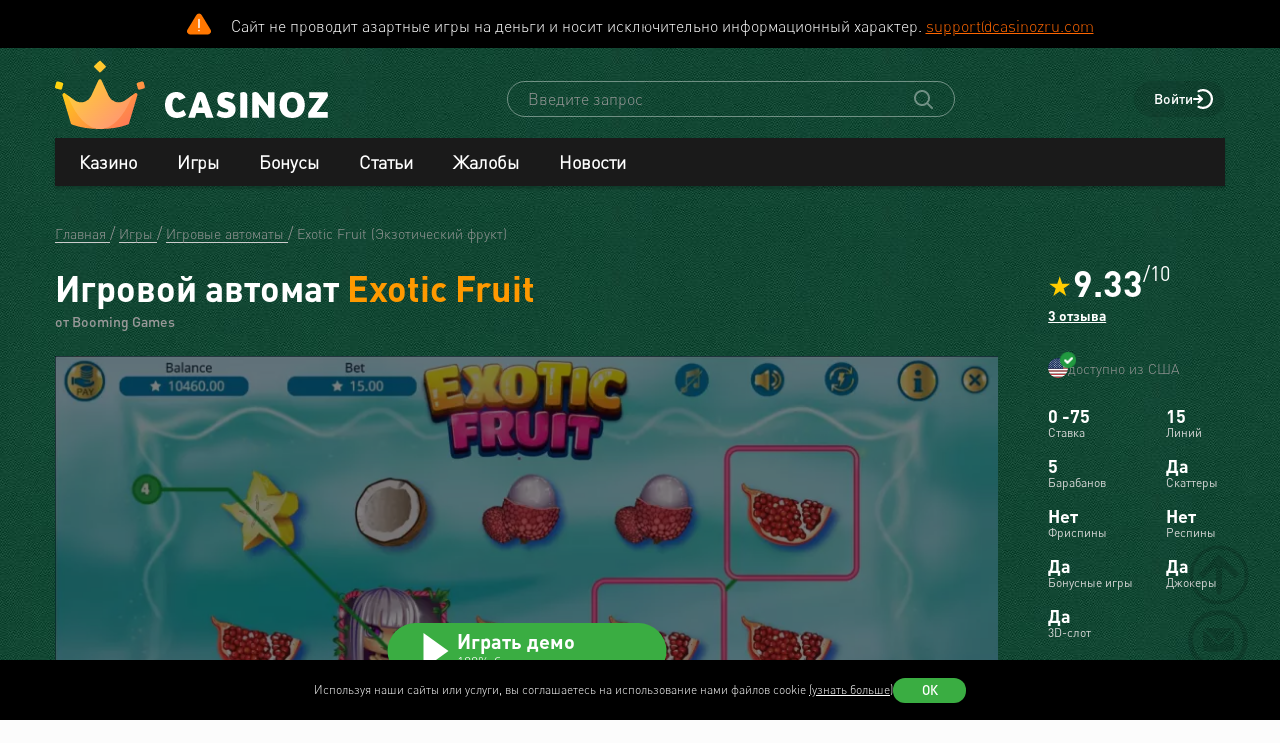

--- FILE ---
content_type: text/html
request_url: https://www.casinoz.biz/game/exotic-fruit-booming-games.html
body_size: 39081
content:
<!DOCTYPE html>
<html lang="ru-RU">
<head>
    <title>Exotic Fruit (Booming Games) - Игровой автомат,  играть в слот бесплатно, демо-версия, без регистрации</title>
    <meta charset="utf-8">
    <meta name="viewport" content="width=device-width, initial-scale=1.0">
    <meta name="theme-color" content="#e5ef3e">
            <link rel="canonical" href="https://www.casinoz.biz/game/exotic-fruit-booming-games.html">
        
                    
            
                <link rel="alternate" hreflang="ru-RU" href="https://www.casinoz.biz/game/exotic-fruit-booming-games.html" /> 
<link rel="alternate" hreflang="en" href="https://www.casinoz.club/game/exotic-fruit-booming-games.html" /> 
<link rel="alternate" hreflang="en-CA" href="https://www.casinozca.com/game/exotic-fruit-booming-games.html" /> 
<link rel="alternate" hreflang="en-NZ" href="https://www.casinoznz.com/game/exotic-fruit-booming-games.html" /> 
<link rel="alternate" hreflang="en-IN" href="https://www.casinoz.in/game/exotic-fruit-booming-games.html" /> 

            <link href="https://www.casinoz.biz/images/fav_120.png"
          rel="icon"/>
    <meta name="_token" content="uwuuBfrU2UcKGiyJP1o88diEGXHXDtyYhkPhzKrK">
    <meta name="description" content="Играй в Exotic Fruit от Booming Games бесплатно ✔️ Обзор ✔️ Фриспины ✔️ Стратегии ✔️ Демо-версия автомата Экзотический фрукт ➤ Список Booming Games казино 2025 с актуальными бонусами">
        <meta content="Casinoz" property="og:site_name"/>
    <meta content="ru_RU" property="og:locale"/>
    <meta content="Играй в Exotic Fruit от Booming Games бесплатно ✔️ Обзор ✔️ Фриспины ✔️ Стратегии ✔️ Демо-версия автомата Экзотический фрукт ➤ Список Booming Games казино 2025 с актуальными бонусами" property="og:description"/>
    <meta content="Играй в Exotic Fruit от Booming Games бесплатно ✔️ Обзор ✔️ Фриспины ✔️ Стратегии ✔️ Демо-версия автомата Экзотический фрукт ➤ Список Booming Games казино 2025 с актуальными бонусами" property="description"/>
    <meta content="Exotic Fruit (Booming Games) - Игровой автомат,  играть в слот бесплатно, демо-версия, без регистрации" property="og:title"/>
    <meta content="website" property="og:type"/>
    <meta content="https://www.casinoz.biz/game/exotic-fruit-booming-games.html" property="og:url"/>

            <meta content="https://www.casinoz.biz/storage/images/og/games/exotic-fruit_booming-games.jpg" property="og:image"/>
        <meta content="1200" property="og:image:width"/>
        <meta content="630" property="og:image:height"/>
    
    <meta name="twitter:card" content="summary_large_image"/>
    <meta name="twitter:title" content="Exotic Fruit (Booming Games) - Игровой автомат,  играть в слот бесплатно, демо-версия, без регистрации"/>
    <meta name="twitter:description" content="Играй в Exotic Fruit от Booming Games бесплатно ✔️ Обзор ✔️ Фриспины ✔️ Стратегии ✔️ Демо-версия автомата Экзотический фрукт ➤ Список Booming Games казино 2025 с актуальными бонусами"/>
            <meta name="twitter:image" content="https://www.casinoz.biz/storage/images/og/games/exotic-fruit_booming-games.jpg"/>
    
    
    <meta content='Денис Анипченко' name='author'/>

            <link rel="apple-touch-icon" href="https://www.casinoz.biz/images/icons/favicon/apple-touch-icon.png">
<link rel="apple-touch-icon" sizes="57x57" href="https://www.casinoz.biz/images/icons/favicon/apple-touch-icon-57x57.png">
<link rel="apple-touch-icon" sizes="60x60" href="https://www.casinoz.biz/images/icons/favicon/apple-touch-icon-60x60.png">
<link rel="apple-touch-icon" sizes="72x72" href="https://www.casinoz.biz/images/icons/favicon/apple-touch-icon-72x72.png">
<link rel="apple-touch-icon" sizes="76x76" href="https://www.casinoz.biz/images/icons/favicon/apple-touch-icon-76x76.png">
<link rel="apple-touch-icon" sizes="114x114" href="https://www.casinoz.biz/images/icons/favicon/apple-touch-icon-114x114.png">
<link rel="apple-touch-icon" sizes="120x120" href="https://www.casinoz.biz/images/icons/favicon/apple-touch-icon-120x120.png">
<link rel="apple-touch-icon" sizes="144x144" href="https://www.casinoz.biz/images/icons/favicon/apple-touch-icon-144x144.png">
<link rel="apple-touch-icon" sizes="152x152" href="https://www.casinoz.biz/images/icons/favicon/apple-touch-icon-152x152.png">
<link rel="apple-touch-icon" sizes="180x180" href="https://www.casinoz.biz/images/icons/favicon/apple-touch-icon-180x180.png">    
    <!-- Web Application Manifest -->
<link rel="manifest" href="/manifest.json">
<!-- Chrome for Android theme color -->
<meta name="theme-color" content="#000000">

<!-- Add to homescreen for Chrome on Android -->
<meta name="mobile-web-app-capable" content="yes">
<meta name="application-name" content="Casinoz">

<!-- Add to homescreen for Safari on iOS -->
<meta name="apple-mobile-web-app-capable" content="yes">
<meta name="apple-mobile-web-app-status-bar-style" content="black">
<meta name="apple-mobile-web-app-title" content="Casinoz">
<link rel="apple-touch-icon" href="/images/icons/icon-512x512.png">

<link href="/images/icons/splash-640x1136.png"
      media="(device-width: 320px) and (device-height: 568px) and (-webkit-device-pixel-ratio: 2)"
      rel="apple-touch-startup-image"/>
<link href="/images/icons/splash-750x1334.png"
      media="(device-width: 375px) and (device-height: 667px) and (-webkit-device-pixel-ratio: 2)"
      rel="apple-touch-startup-image"/>
<link href="/images/icons/splash-1242x2208.png"
      media="(device-width: 621px) and (device-height: 1104px) and (-webkit-device-pixel-ratio: 3)"
      rel="apple-touch-startup-image"/>
<link href="/images/icons/splash-1125x2436.png"
      media="(device-width: 375px) and (device-height: 812px) and (-webkit-device-pixel-ratio: 3)"
      rel="apple-touch-startup-image"/>
<link href="/images/icons/splash-828x1792.png"
      media="(device-width: 414px) and (device-height: 896px) and (-webkit-device-pixel-ratio: 2)"
      rel="apple-touch-startup-image"/>
<link href="/images/icons/splash-1242x2688.png"
      media="(device-width: 414px) and (device-height: 896px) and (-webkit-device-pixel-ratio: 3)"
      rel="apple-touch-startup-image"/>
<link href="/images/icons/splash-1536x2048.png"
      media="(device-width: 768px) and (device-height: 1024px) and (-webkit-device-pixel-ratio: 2)"
      rel="apple-touch-startup-image"/>
<link href="/images/icons/splash-1668x2224.png"
      media="(device-width: 834px) and (device-height: 1112px) and (-webkit-device-pixel-ratio: 2)"
      rel="apple-touch-startup-image"/>
<link href="/images/icons/splash-1668x2388.png"
      media="(device-width: 834px) and (device-height: 1194px) and (-webkit-device-pixel-ratio: 2)"
      rel="apple-touch-startup-image"/>
<link href="/images/icons/splash-2048x2732.png"
      media="(device-width: 1024px) and (device-height: 1366px) and (-webkit-device-pixel-ratio: 2)"
      rel="apple-touch-startup-image"/>

<!-- Tile for Win8 -->
<meta name="msapplication-TileColor" content="#ffffff">
<meta name="msapplication-TileImage" content="/images/icons/icon-512x512.png">

            <link rel="preload" href="/css/fonts.css?11165" onload="this.media='all'">
    
    <link href="/images/about-background-casino.jpg" rel="preload" as="image" fetchpriority="high">
    <link rel="stylesheet" href="/css/styles.css?11165" onload="this.media='all'">
                        <link href="/storage/thumbs/games/exotic-fruit_booming-games_601.webp" rel="preload" as="image" fetchpriority="high">
                            <link href="/storage/thumbs/games/exotic-fruit_booming-games_401.webp" rel="preload" as="image" fetchpriority="high">
                <link rel="preload" href="/css/additional.css?11165" onload="this.media='all'">

    <link rel="stylesheet" href="/css/custom.css?v=1761097651" media="print" onload="this.media='all'">




</head>
<body itemscope itemtype="https://schema.org/WebPage"
      class=" js-age-confirmation--lock">
<link itemprop="url" href="https://www.casinoz.biz/game/exotic-fruit-booming-games.html">
<meta itemprop="description" content="Играй в Exotic Fruit от Booming Games бесплатно ✔️ Обзор ✔️ Фриспины ✔️ Стратегии ✔️ Демо-версия автомата Экзотический фрукт ➤ Список Booming Games казино 2025 с актуальными бонусами">
<meta itemprop="name" content="Exotic Fruit (Booming Games) - Игровой автомат,  играть в слот бесплатно, демо-версия, без регистрации">
    <meta itemprop="datePublished" content="2017-06-14 10:53:45">
<meta itemprop="dateModified" content="2018-09-06 19:56:21">
    <meta itemprop="lastReviewed" content="2020-09-14T02:00:30+03:00">
<div itemscope itemtype="http://schema.org/Person" itemprop="reviewedBy">
    <meta itemprop="name" content="Денис Анипченко">
    <link itemprop="url" href="https://www.casinoz.biz/users/anipych">
    <link itemprop="image" href="https://www.casinoz.biz/storage/images/users/100/28/origin/125e3367fb8eff8346042956177dd1aa.jpg">
    <link itemprop="identifier" href="https://www.casinoz.biz/users/anipych">
</div>

<script type="application/ld+json">
    {
      "@context": "http://schema.org/",
      "@type": "Organization",
      "name": "Casinoz",
      "logo": "https://www.casinoz.biz/images/logo.png",
      "url": "https://www.casinoz.biz/",
      "identifier": "https://www.casinoz.biz/",
      "brand": {
        "@type": "Brand",
        "name": "Casinoz"
      },
      "email": "promo@casinoz.team",
      "sameAs": [] 
    }
</script>

<div itemscope itemtype="http://schema.org/Person" itemprop="author">
    <meta itemprop="name" content="Денис Анипченко">
    <link itemprop="url" href="https://www.casinoz.biz/users/anipych">
    <link itemprop="image" href="https://www.casinoz.biz/storage/images/users/100/28/origin/125e3367fb8eff8346042956177dd1aa.jpg">
    <link itemprop="identifier" href="https://www.casinoz.biz/users/anipych">
</div>


<!-- Google Tag Manager (noscript) -->
    <div class="js-age-confirmation--google-tag" data-id="GTM-WLZC9S4" style="display: none">
    </div>
<!-- End Google Tag Manager (noscript) -->



<!--noindex-->
    <!--googleoff: all-->
    <div class="header-attention header-attention--icon-orange header-attention__wrapper  header-attention__text js-header-attention"
         data-nosnippet="true">
        Сайт не проводит азартные игры на деньги и носит исключительно информационный характер. <a href="mailto:support@casinozru.com" rel="nofollow">support@casinozru.com</a>
    </div>
    <!--googleon: all-->
    <!--/noindex-->
<div class="l-main" id="app">
            
            <div class="l-main__header l-main__header--green l-main__header--home">
                <a id="top"></a>
                <a href="#top" class="btn-top js-btn-top h-hidden--xs">
                    <span class="i-btn-top"></span>
                </a>
                <!-- Header -->

                <header class="header is-auth   ">
    <div class="container header__container">
        <div class="header__body">
            <div class="header__body__logo">
                <a href="#"
                   class="burger burger_header h-hidden--lg h-hidden--md h-hidden--sm js-burger js-mobile-menu-burger">
                    <span class="burger__svg"></span>
                </a>
                <a class="header__logo" href="/">
    <picture>
        <source srcset="/images/logo.svg" media="(min-width: 641px)">
        <img
                class="logo__img logo"
                src="/images/logo_mobile.svg"
                alt="Casinoz - рейтинг онлайн казино и отзывы"
        >
    </picture>
</a>            </div>


            <div class="search__svg-container js-toggle-search-button h-hidden--lg h-hidden--md h-hidden--sm">
                <span class="search__svg"></span>
            </div>

            <div class="header__info js-toggle-search">
    <!-- Search-->
    <form action="/search"
          itemscope itemtype="https://schema.org/WebSite"
          class="search header__search js-header__search js-search__form search--green"
          method="get">
        <link itemprop="url" href="https://www.casinoz.biz/" property="url">
        <div class="schema__hidden" itemscope itemprop="potentialAction"
             itemtype="http://schema.org/SearchAction">
            <meta itemprop="identifier"
                  content="https://www.casinoz.biz/search?q={q}">
            <div class="schema__hidden" itemtype="http://schema.org/EntryPoint"
                 itemprop="target" itemscope>
                <meta itemprop="urlTemplate"
                      content="https://www.casinoz.biz/search?q={q}">
            </div>
            <div class="schema__hidden" itemscope="itemscope"
                 itemtype="http://schema.org/PropertyValueSpecification" itemprop="query-input">
                <meta itemprop="valueName" content="q">
            </div>
        </div>
        <search class="header__search-wrapper">
        <input class="header__search-input search__input js-header__search-input field" name="query"
               type="text" placeholder="Введите запрос">
        <button class="header__search-icon js-header__search-btn" type="submit"
                value="">
            <svg width="19" height="19" viewBox="0 0 19 19" fill="none" xmlns="http://www.w3.org/2000/svg">
                <path d="M8 16C9.9 16 11.6 15.4 12.9 14.3L17.3 18.7C17.5 18.9 17.8 19 18 19C18.2 19 18.5 18.9 18.7 18.7C19.1 18.3 19.1 17.7 18.7 17.3L14.3 12.9C15.3 11.5 16 9.9 16 8C16 3.6 12.4 0 8 0C3.6 0 0 3.6 0 8C0 12.4 3.6 16 8 16ZM8 2C11.3 2 14 4.7 14 8C14 11.3 11.3 14 8 14C4.7 14 2 11.3 2 8C2 4.7 4.7 2 8 2Z" />
            </svg>
        </button>
        </search>
    </form>
</div>
            <div class="header__right-menu">
                
    

                <div class="login js-login">
            <!-- Not Authorized -->
        <div class="login__btn-auth h-hidden--xs js-login--href href" rel="noopener nofollow">
            Войти
        </div>
        <div class="login__btn-auth h-hidden--lg h-hidden--md h-hidden--sm" rel="noopener nofollow">
        </div>
    </div>            </div>

        </div>
        <div class="mega-sections js-mega-sections container container--main-menu-big ">
    <div class="navigation navigation--dark navigation--column js-navigation--dark js-mega-sections__container">
        <ul class="nav nav--flex nav--main nav--big nav--main-mobile">

                            <li class="nav__item js-big-menu-item js-mobile-menu-category-container ">
                                                                                    
                    <div class="nav__title js-big-menu-btn">
                        <a href="https://www.casinoz.biz/casino" class="nav__link nav__link--bold">
                            Казино
                        </a>

                        
                        <div class="nav__icon-container js-mobile-menu-dropdown-button">
                            <span class="i-drop-arrow--little "></span>
                        </div>
                    </div>
                                            <div class="big-menu nav__big-menu js-big-menu js-mobile-menu-dropdown-block slideup">
                
                <div class="big-menu__chapter  big-menu--adaptive big-menu__chapter--links" style="background-color: #171717;
            " >
                            <ul class="big-menu__list">
                    <li class="big-menu__item">
                                    <span class="big-menu__link big-menu__link--no-hover big-menu__link--active"
                          style="color: #fff">Казино &nbsp;</span>
                            </li>
        
                    <li class="big-menu__item">
                <a href="/casino"
                   class="big-menu__link "
                   style="color: #fff">Онлайн казино</a>
            </li>
                    <li class="big-menu__item">
                <a href="/newcasino"
                   class="big-menu__link "
                   style="color: #fff">Новые 🆕</a>
            </li>
                    <li class="big-menu__item">
                <a href="/trusted-online-casino.html"
                   class="big-menu__link "
                   style="color: #fff">Надежные казино 🏆</a>
            </li>
                    <li class="big-menu__item">
                <a href="/best-casino-na-rubli.html"
                   class="big-menu__link "
                   style="color: #fff">Казино на рубли</a>
            </li>
                    <li class="big-menu__item">
                <a href="/livecasino"
                   class="big-menu__link "
                   style="color: #fff">Live-казино</a>
            </li>
                    <li class="big-menu__item">
                <a href="/content/kak-igrat-v-kazino-besplatno-257.html"
                   class="big-menu__link "
                   style="color: #fff">Играем бесплатно 🆓</a>
            </li>
            </ul>




                    </div>

            
                <div class="big-menu__chapter  big-menu--adaptive big-menu__chapter--links" style="background-color: #171717;
            " >
                            <ul class="big-menu__list">
                    <li class="big-menu__item">
                                    <span class="big-menu__link big-menu__link--no-hover big-menu__link--active"
                          style="color: #fff">Народный &nbsp;</span>
                            </li>
        
                    <li class="big-menu__item">
                <a href="/mobilecasino"
                   class="big-menu__link "
                   style="color: #fff">Мобильные</a>
            </li>
                    <li class="big-menu__item">
                <a href="/online-casino-with-instant-cash-withdrawal.html"
                   class="big-menu__link "
                   style="color: #fff">Моментальный вывод</a>
            </li>
                    <li class="big-menu__item">
                <a href="/online-casino-s-minimalnim-depositom.html"
                   class="big-menu__link "
                   style="color: #fff">Минимальный депозит</a>
            </li>
                    <li class="big-menu__item">
                <a href="/honest-online-casinos.html"
                   class="big-menu__link "
                   style="color: #fff">Честные ✅️</a>
            </li>
                    <li class="big-menu__item">
                <a href="/quality-online-casinos.html"
                   class="big-menu__link "
                   style="color: #fff">Качественные</a>
            </li>
                    <li class="big-menu__item">
                <a href="/content/kak-i-zachem-skachivat-kazino-na-dengi-676.html"
                   class="big-menu__link "
                   style="color: #fff">Скачать</a>
            </li>
            </ul>




                    </div>

            
                <div class="big-menu__chapter  big-menu--adaptive big-menu__chapter--links" style="background-color: #171717;
            " >
                            <ul class="big-menu__list">
                    <li class="big-menu__item">
                                    <span class="big-menu__link big-menu__link--no-hover big-menu__link--active"
                          style="color: #fff">По депозиту &nbsp;</span>
                            </li>
        
                    <li class="big-menu__item">
                <a href="/payment_system/mir.html"
                   class="big-menu__link "
                   style="color: #fff">Карты Мир</a>
            </li>
                    <li class="big-menu__item">
                <a href="/payment_system/piastrix.html"
                   class="big-menu__link "
                   style="color: #fff">Piastrix</a>
            </li>
                    <li class="big-menu__item">
                <a href="/payment_system/sbp-pay.html"
                   class="big-menu__link "
                   style="color: #fff">СБП казино</a>
            </li>
            </ul>




                    </div>

            
                <div class="big-menu__chapter  big-menu--adaptive big-menu__chapter--links" style="background-color: #171717;
            " >
                            <ul class="big-menu__list">
                    <li class="big-menu__item">
                                    <a class="big-menu__link big-menu__link--no-hover big-menu__link--active"
                       style="color: #fff"
                       href="/crypto">Крипта</a>
                            </li>
        
                    <li class="big-menu__item">
                <a href="/crypto/bitcoin.html"
                   class="big-menu__link "
                   style="color: #fff">Bitcoin (BTC)</a>
            </li>
                    <li class="big-menu__item">
                <a href="/crypto/ethereum.html"
                   class="big-menu__link "
                   style="color: #fff">Ethereum (ETH)</a>
            </li>
                    <li class="big-menu__item">
                <a href="/crypto/binance-coin.html"
                   class="big-menu__link "
                   style="color: #fff">Binance Coin (BNB)</a>
            </li>
                    <li class="big-menu__item">
                <a href="/crypto/tether.html"
                   class="big-menu__link "
                   style="color: #fff">Tether (USDT)</a>
            </li>
                    <li class="big-menu__item">
                <a href="/crypto/ripple.html"
                   class="big-menu__link "
                   style="color: #fff">Ripple (XRP)</a>
            </li>
                    <li class="big-menu__item">
                <a href="/crypto/tron.html"
                   class="big-menu__link "
                   style="color: #fff">Tron (TRX)</a>
            </li>
                    <li class="big-menu__item">
                <a href="/crypto/solana.html"
                   class="big-menu__link "
                   style="color: #fff">Solana (SOL)</a>
            </li>
                    <li class="big-menu__item">
                <a href="/crypto/litecoin.html"
                   class="big-menu__link "
                   style="color: #fff">Litecoin (LTC)</a>
            </li>
            </ul>




                    </div>

    </div>                                    </li>
                            <li class="nav__item js-big-menu-item js-mobile-menu-category-container ">
                                                                                    
                    <div class="nav__title js-big-menu-btn">
                        <a href="https://www.casinoz.biz/game" class="nav__link nav__link--bold">
                            Игры
                        </a>

                        
                        <div class="nav__icon-container js-mobile-menu-dropdown-button">
                            <span class="i-drop-arrow--little "></span>
                        </div>
                    </div>
                                            <div class="big-menu nav__big-menu js-big-menu js-mobile-menu-dropdown-block slideup">
                
                <div class="big-menu__chapter  big-menu--adaptive big-menu__chapter--links" style="background-color: #171717;
            " >
                            <ul class="big-menu__list">
                    <li class="big-menu__item">
                                    <span class="big-menu__link big-menu__link--no-hover big-menu__link--active"
                          style="color: #fff">По типу &nbsp;</span>
                            </li>
        
                    <li class="big-menu__item">
                <a href="/game/igrovie-avtomati"
                   class="big-menu__link "
                   style="color: #fff">Игровые автоматы 🎰</a>
            </li>
                    <li class="big-menu__item">
                <a href="/game/roulette"
                   class="big-menu__link "
                   style="color: #fff">Рулетка 🤵</a>
            </li>
                    <li class="big-menu__item">
                <a href="/game/blackjack"
                   class="big-menu__link "
                   style="color: #fff">Блэкджек 🃏</a>
            </li>
                    <li class="big-menu__item">
                <a href="/game/video-poker"
                   class="big-menu__link "
                   style="color: #fff">Видео-покер</a>
            </li>
                    <li class="big-menu__item">
                <a href="/game/baccara"
                   class="big-menu__link "
                   style="color: #fff">Баккара</a>
            </li>
                    <li class="big-menu__item">
                <a href="/game/craps"
                   class="big-menu__link "
                   style="color: #fff">Крэпс 🎲</a>
            </li>
                    <li class="big-menu__item">
                <a href="/game/entertaining-games"
                   class="big-menu__link "
                   style="color: #fff">Развлекательные</a>
            </li>
                    <li class="big-menu__item">
                <a href="/game/crash-games"
                   class="big-menu__link "
                   style="color: #fff">Краш-игры 🚀</a>
            </li>
            </ul>




                    </div>

            
                <div class="big-menu__chapter  big-menu--adaptive big-menu__chapter--links" style="background-color: #171717;
            " >
                            <ul class="big-menu__list">
                    <li class="big-menu__item">
                                    <span class="big-menu__link big-menu__link--no-hover big-menu__link--active"
                          style="color: #fff">По софту &nbsp;</span>
                            </li>
        
                    <li class="big-menu__item">
                <a href="/manufacture/nolimit-city.html"
                   class="big-menu__link "
                   style="color: #fff">Nolimit City</a>
            </li>
                    <li class="big-menu__item">
                <a href="/manufacture/pragmatic-play.html"
                   class="big-menu__link "
                   style="color: #fff">Pragmatic Play</a>
            </li>
                    <li class="big-menu__item">
                <a href="/manufacture/netent.html"
                   class="big-menu__link "
                   style="color: #fff">NetEnt</a>
            </li>
                    <li class="big-menu__item">
                <a href="/manufacture/spinomenal.html"
                   class="big-menu__link "
                   style="color: #fff">Spinomenal</a>
            </li>
                    <li class="big-menu__item">
                <a href="/manufacture/wazdan.html"
                   class="big-menu__link "
                   style="color: #fff">Wazdan</a>
            </li>
                    <li class="big-menu__item">
                <a href="/manufacture/endorphina.html"
                   class="big-menu__link "
                   style="color: #fff">Endorphina</a>
            </li>
                    <li class="big-menu__item">
                <a href="/manufacture/red-tiger.html"
                   class="big-menu__link "
                   style="color: #fff">Red Tiger</a>
            </li>
            </ul>




                    </div>

            
                <div class="big-menu__chapter  big-menu--adaptive big-menu__chapter--links" style="background-color: #171717;
            " >
                            <ul class="big-menu__list">
                    <li class="big-menu__item">
                                    <span class="big-menu__link big-menu__link--no-hover big-menu__link--active"
                          style="color: #fff"> &nbsp;</span>
                            </li>
        
                    <li class="big-menu__item">
                <a href="/manufacture/habanero.html"
                   class="big-menu__link "
                   style="color: #fff">Habanero</a>
            </li>
                    <li class="big-menu__item">
                <a href="/manufacture/push-gaming.html"
                   class="big-menu__link "
                   style="color: #fff">Push Gaming</a>
            </li>
                    <li class="big-menu__item">
                <a href="/manufacture/yggdrasil-gaming.html"
                   class="big-menu__link "
                   style="color: #fff">Yggdrasil Gaming</a>
            </li>
                    <li class="big-menu__item">
                <a href="/manufacture/relax-gaming.html"
                   class="big-menu__link "
                   style="color: #fff">Relax Gaming</a>
            </li>
                    <li class="big-menu__item">
                <a href="/manufacture/playngo.html"
                   class="big-menu__link "
                   style="color: #fff">Play&#039;n Go</a>
            </li>
                    <li class="big-menu__item">
                <a href="/manufacture/thunderkick.html"
                   class="big-menu__link "
                   style="color: #fff">Thunderkick</a>
            </li>
                    <li class="big-menu__item">
                <a href="/manufacture/microgaming.html"
                   class="big-menu__link "
                   style="color: #fff">Microgaming</a>
            </li>
            </ul>




                    </div>

            
                <div class="big-menu__chapter  big-menu--adaptive big-menu__chapter--links" style="background-color: #171717;
            " >
                            <ul class="big-menu__list">
        
                    <li class="big-menu__item">
                <a href="/content/kakie-avtomaty-dayut-vyigrat-v-kazino-689.html"
                   class="big-menu__link "
                   style="color: #fff">Дающие автоматы 🍀</a>
            </li>
                    <li class="big-menu__item">
                <a href="/content/pochemu-tak-populyarny-igrovye-avtomaty-megaways-720.html"
                   class="big-menu__link "
                   style="color: #fff">Megaways™ Slots</a>
            </li>
                    <li class="big-menu__item">
                <a href="/content/igrovye-avtomaty-s-progressivnym-dzhek-194.html"
                   class="big-menu__link "
                   style="color: #fff">Progressive Jackpot Slots 👑</a>
            </li>
                    <li class="big-menu__item">
                <a href="/content/cheating-casino-video-slots-660.html"
                   class="big-menu__link "
                   style="color: #fff">Взлом автоматов 👮</a>
            </li>
                    <li class="big-menu__item">
                <a href="/content/sekrety-igrovykh-avtomatov-392.html"
                   class="big-menu__link "
                   style="color: #fff">Секреты автоматов 🎩</a>
            </li>
                    <li class="big-menu__item">
                <a href="/content/chto-nuzhno-znat-ljubitelju-igrovykh-403.html"
                   class="big-menu__link "
                   style="color: #fff">Символ Scatter</a>
            </li>
                    <li class="big-menu__item">
                <a href="/new-slots"
                   class="big-menu__link "
                   style="color: #fff">Новые видео слоты 🆕</a>
            </li>
                    <li class="big-menu__item">
                <a href="/upcoming-slots"
                   class="big-menu__link "
                   style="color: #fff">Предстоящие релизы слотов ⏳</a>
            </li>
                    <li class="big-menu__item">
                <a href="/new-demo-slots"
                   class="big-menu__link "
                   style="color: #fff">Новые демо-слоты 🎰</a>
            </li>
            </ul>




                    </div>

    </div>                                    </li>
                            <li class="nav__item js-big-menu-item js-mobile-menu-category-container ">
                                                                                    
                    <div class="nav__title js-big-menu-btn">
                        <a href="https://www.casinoz.biz/bonus" class="nav__link nav__link--bold">
                            Бонусы
                        </a>

                        
                        <div class="nav__icon-container js-mobile-menu-dropdown-button">
                            <span class="i-drop-arrow--little "></span>
                        </div>
                    </div>
                                            <div class="big-menu nav__big-menu js-big-menu js-mobile-menu-dropdown-block slideup">
                
                <div class="big-menu__chapter  big-menu--adaptive big-menu__chapter--links" style="background-color: #171717;
            " >
                            <ul class="big-menu__list">
                    <li class="big-menu__item">
                                    <a class="big-menu__link big-menu__link--no-hover big-menu__link--active"
                       style="color: #fff"
                       href="/bonus">Казино бонусы</a>
                            </li>
        
                    <li class="big-menu__item">
                <a href="/bonus/nodepositbonus"
                   class="big-menu__link "
                   style="color: #fff">Бездепозитные бонусы 🎁</a>
            </li>
                    <li class="big-menu__item">
                <a href="/bonus/firstdepositbonus"
                   class="big-menu__link "
                   style="color: #fff">Бонусы на первый депозит</a>
            </li>
                    <li class="big-menu__item">
                <a href="/bonus/reload-bonuses"
                   class="big-menu__link "
                   style="color: #fff">Постоянные бонусы</a>
            </li>
                    <li class="big-menu__item">
                <a href="/content/keshbek-v-onlayn-kazino-722.html"
                   class="big-menu__link "
                   style="color: #fff">Кэшбэк бонусы</a>
            </li>
                    <li class="big-menu__item">
                <a href="/content/pobezhdaem-lypkye-bonusy-ynternet-kazyno-12.html"
                   class="big-menu__link "
                   style="color: #fff">Липкие бонусы</a>
            </li>
            </ul>




                    </div>

            
                <div class="big-menu__chapter  big-menu--adaptive big-menu__chapter--links" style="background-color: #171717;
            " >
                            <ul class="big-menu__list">
                    <li class="big-menu__item">
                                    <span class="big-menu__link big-menu__link--no-hover big-menu__link--active"
                          style="color: #fff"> &nbsp;</span>
                            </li>
        
                    <li class="big-menu__item">
                <a href="/content/stavky-v-ynternet-kazyno-kotorye-52.html"
                   class="big-menu__link "
                   style="color: #fff">Отыгрываем бонусы</a>
            </li>
                    <li class="big-menu__item">
                <a href="/content/problemy-igrokov-s-bonusami-onlayn-kazino-781.html"
                   class="big-menu__link "
                   style="color: #fff">Проблемы с бонусами</a>
            </li>
                    <li class="big-menu__item">
                <a href="/content/preimuschestva-khajjrollerov-v-onlajjn-412.html"
                   class="big-menu__link "
                   style="color: #fff">Привилегии хайроллеров</a>
            </li>
                    <li class="big-menu__item">
                <a href="/content/bonusy-ynternet-kazyno-lypkye-bonusy-17.html"
                   class="big-menu__link "
                   style="color: #fff">Обналичиваем бонусы</a>
            </li>
            </ul>




                    </div>

            
                <div class="big-menu__chapter  big-menu--adaptive big-menu__chapter--links" style="background-color: #171717;
            " >
                            <ul class="big-menu__list">
                    <li class="big-menu__item">
                                    <a class="big-menu__link big-menu__link--no-hover big-menu__link--active"
                       style="color: #fff"
                       href="/freespins">Фриспины</a>
                            </li>
        
                    <li class="big-menu__item">
                <a href="/freespins/freespins-for-deposit"
                   class="big-menu__link "
                   style="color: #fff">Фриспины за депозит 🍰</a>
            </li>
                    <li class="big-menu__item">
                <a href="/freespins/freespins-for-action"
                   class="big-menu__link "
                   style="color: #fff">Фриспины за действие</a>
            </li>
                    <li class="big-menu__item">
                <a href="/freespins/freespins-for-registration"
                   class="big-menu__link "
                   style="color: #fff">Фриспины за регистрацию 💎</a>
            </li>
            </ul>

    <ul class="big-menu__submenu-wrapper">
                    <li class="big-menu__submenu-item">
                <a href="https://www.casinoz.biz/content/kak-obnalichit-frispiny-v-onlayn-kazino-778.html" class="big-menu__submenu-link"
                   style="color: #fff">Как обналичить фриспины?</a>
            </li>
                    <li class="big-menu__submenu-item">
                <a href="https://www.casinoz.biz/content/kak-poluchit-frispiny-v-onlayn-kazino-777.html" class="big-menu__submenu-link"
                   style="color: #fff">Как получить фриспины?</a>
            </li>
            </ul>



                    </div>

            
                <div class="big-menu__chapter  big-menu--adaptive big-menu__chapter--links" style="background-color: #171717;
            " >
                            <ul class="big-menu__list">
                    <li class="big-menu__item">
                                    <a class="big-menu__link big-menu__link--no-hover big-menu__link--active"
                       style="color: #fff"
                       href="/tournament">Турниры</a>
                            </li>
        
                    <li class="big-menu__item">
                <a href="/tournament/slots-tournaments"
                   class="big-menu__link "
                   style="color: #fff">Слот Турниры</a>
            </li>
                    <li class="big-menu__item">
                <a href="/tournament/roulette-tournament"
                   class="big-menu__link "
                   style="color: #fff">Турниры по рулетке</a>
            </li>
                    <li class="big-menu__item">
                <a href="/tournament/blackjack-tournaments"
                   class="big-menu__link "
                   style="color: #fff">Турниры по блэкджеку</a>
            </li>
                    <li class="big-menu__item">
                <a href="/tournament/mixed-tournaments"
                   class="big-menu__link "
                   style="color: #fff">Смешанные турниры</a>
            </li>
            </ul>

    <ul class="big-menu__submenu-wrapper">
                    <li class="big-menu__submenu-item">
                <a href="https://www.casinoz.biz/content/plyusy-i-minusy-besplatnyh-slot-turnirov-onlayn-kazino-783.html" class="big-menu__submenu-link"
                   style="color: #fff">Бесплатные слот-турниры?</a>
            </li>
            </ul>



                    </div>

    </div>                                    </li>
                            <li class="nav__item js-big-menu-item js-mobile-menu-category-container nav__item--hidden-sm">
                                                                                    
                    <div class="nav__title js-big-menu-btn">
                        <a href="https://www.casinoz.biz/content" class="nav__link nav__link--bold">
                            Статьи
                        </a>

                        
                        <div class="nav__icon-container js-mobile-menu-dropdown-button">
                            <span class="i-drop-arrow--little "></span>
                        </div>
                    </div>
                                            <div class="big-menu nav__big-menu js-big-menu js-mobile-menu-dropdown-block slideup">
                
                <div class="big-menu__chapter  big-menu--adaptive big-menu__chapter--links" style="background-color: #171717;
            " >
                            <ul class="big-menu__list">
                    <li class="big-menu__item">
                                    <span class="big-menu__link big-menu__link--no-hover big-menu__link--active"
                          style="color: #fff">Статьи &nbsp;</span>
                            </li>
        
                    <li class="big-menu__item">
                <a href="/content/casino-scams"
                   class="big-menu__link "
                   style="color: #fff">100 лучших игорных афер</a>
            </li>
                    <li class="big-menu__item">
                <a href="/content/gambling-psychology"
                   class="big-menu__link "
                   style="color: #fff">Психология игры</a>
            </li>
                    <li class="big-menu__item">
                <a href="/content/igrovie-avtomati"
                   class="big-menu__link "
                   style="color: #fff">Игровые автоматы</a>
            </li>
                    <li class="big-menu__item">
                <a href="/content/miscellaneous"
                   class="big-menu__link "
                   style="color: #fff">О казино</a>
            </li>
                    <li class="big-menu__item">
                <a href="/content/famous-highrollers"
                   class="big-menu__link "
                   style="color: #fff">Знаменитые хайроллеры</a>
            </li>
                    <li class="big-menu__item">
                <a href="/content/roulette"
                   class="big-menu__link "
                   style="color: #fff">Рулетка</a>
            </li>
                    <li class="big-menu__item">
                <a href="/content/blackjack"
                   class="big-menu__link "
                   style="color: #fff">Блэкджек</a>
            </li>
            </ul>




                    </div>

            
                <div class="big-menu__chapter  big-menu--adaptive big-menu__chapter--links" style="background-color: #171717;
            " >
                            <ul class="big-menu__list">
                    <li class="big-menu__item">
                                    <span class="big-menu__link big-menu__link--no-hover big-menu__link--active"
                          style="color: #fff">А знаете ли вы? &nbsp;</span>
                            </li>
        
                    <li class="big-menu__item">
                <a href="/content/the-best-world-casinos"
                   class="big-menu__link "
                   style="color: #fff">Лучшие казино мира</a>
            </li>
                    <li class="big-menu__item">
                <a href="/content/gambling-tycoons"
                   class="big-menu__link "
                   style="color: #fff">Воротилы игорного бизнеса</a>
            </li>
                    <li class="big-menu__item">
                <a href="/content/bonus-hunting"
                   class="big-menu__link "
                   style="color: #fff">Бонус хантинг</a>
            </li>
                    <li class="big-menu__item">
                <a href="/content/jackpots-and-wins"
                   class="big-menu__link "
                   style="color: #fff">Джекпоты</a>
            </li>
                    <li class="big-menu__item">
                <a href="/content/card-table-games"
                   class="big-menu__link "
                   style="color: #fff">Настольные и карточные игры</a>
            </li>
                    <li class="big-menu__item">
                <a href="/content/live-casinos"
                   class="big-menu__link "
                   style="color: #fff">Игры с дилером</a>
            </li>
                    <li class="big-menu__item">
                <a href="/content/casino-advantage-play-713.html"
                   class="big-menu__link "
                   style="color: #fff">Адвантивная игра</a>
            </li>
            </ul>




                    </div>

            
                <div class="big-menu__chapter  big-menu--adaptive big-menu__chapter--links" style="background-color: #171717;
            " >
                            <ul class="big-menu__list">
                    <li class="big-menu__item">
                                    <a class="big-menu__link big-menu__link--no-hover big-menu__link--active"
                       style="color: #fff"
                       href="/rule">Правила</a>
                            </li>
        
                    <li class="big-menu__item">
                <a href="/rule/igrovie-avtomati"
                   class="big-menu__link "
                   style="color: #fff">Игровые автоматы</a>
            </li>
                    <li class="big-menu__item">
                <a href="/rule/blackjack"
                   class="big-menu__link "
                   style="color: #fff">Блэкджек</a>
            </li>
                    <li class="big-menu__item">
                <a href="/rule/roulette"
                   class="big-menu__link "
                   style="color: #fff">Рулетка</a>
            </li>
                    <li class="big-menu__item">
                <a href="/rule/video-poker"
                   class="big-menu__link "
                   style="color: #fff">Видео покер</a>
            </li>
                    <li class="big-menu__item">
                <a href="/rule/baccara"
                   class="big-menu__link "
                   style="color: #fff">Баккара</a>
            </li>
                    <li class="big-menu__item">
                <a href="/rule/craps"
                   class="big-menu__link "
                   style="color: #fff">Крэпс</a>
            </li>
            </ul>




                    </div>

            
                <div class="big-menu__chapter  big-menu--adaptive big-menu__chapter--links" style="background-color: #171717;
            " >
                            <ul class="big-menu__list">
                    <li class="big-menu__item">
                                    <a class="big-menu__link big-menu__link--no-hover big-menu__link--active"
                       style="color: #fff"
                       href="/strategy">Стратегии</a>
                            </li>
        
                    <li class="big-menu__item">
                <a href="/strategy/igrovie-avtomati"
                   class="big-menu__link "
                   style="color: #fff">Игровые автоматы</a>
            </li>
                    <li class="big-menu__item">
                <a href="/strategy/roulette"
                   class="big-menu__link "
                   style="color: #fff">Рулетка</a>
            </li>
                    <li class="big-menu__item">
                <a href="/strategy/blackjack"
                   class="big-menu__link "
                   style="color: #fff">Блэкджек</a>
            </li>
                    <li class="big-menu__item">
                <a href="/strategy/video-poker"
                   class="big-menu__link "
                   style="color: #fff">Видео покер</a>
            </li>
                    <li class="big-menu__item">
                <a href="/strategy/craps"
                   class="big-menu__link "
                   style="color: #fff">Крэпс</a>
            </li>
                    <li class="big-menu__item">
                <a href="/strategy/poker"
                   class="big-menu__link "
                   style="color: #fff">Покер</a>
            </li>
            </ul>




                    </div>

    </div>                                    </li>
                            <li class="nav__item js-big-menu-item js-mobile-menu-category-container nav__item--hidden-sm nav__item--hidden-md">
                                                                                    
                    <div class="nav__title js-big-menu-btn">
                        <a href="https://www.casinoz.biz/complaints" class="nav__link nav__link--bold">
                            Жалобы
                        </a>

                        
                        <div class="nav__icon-container js-mobile-menu-dropdown-button">
                            <span class="i-drop-arrow--little "></span>
                        </div>
                    </div>
                                            <div class="big-menu nav__big-menu js-big-menu js-mobile-menu-dropdown-block slideup">
                                        </div>                                    </li>
                            <li class="nav__item js-big-menu-item js-mobile-menu-category-container nav__item--hidden-sm nav__item--hidden-md">
                                                                                    
                    <div class="nav__title js-big-menu-btn">
                        <a href="https://www.casinoz.biz/news" class="nav__link nav__link--bold">
                            Новости
                        </a>

                        
                        <div class="nav__icon-container js-mobile-menu-dropdown-button">
                            <span class="i-drop-arrow--little "></span>
                        </div>
                    </div>
                                            <div class="big-menu nav__big-menu js-big-menu js-mobile-menu-dropdown-block slideup">
                                        </div>                                    </li>
                    </ul>
        
        
        
    </div>
</div>

    </div>
</header>
                                <div class="subscribe">
    <div class="subscribe__container">
        <div class="container">
            <div class="subscribe__body">
                <div class="subscribe__title">
                    Подпишитесь на обновления
                </div>
                <div class="subscribe__text h-hidden--xs">
                    Выберите интересную вам информацию и получайте ее первым
                </div>
                <span class="btn-active subscribe__mix-btn-active js-subscribe__mix-btn-active"
                      data-target="subscribe"
                      data-cache-hash="subscribe_form_popup_89484b14b36a8d5329426a3d944d2983"
                      data-view="_partials.forms.subscribe-form.form"
                      data-additional-classes="popup--blackout js-subscribe__popup js-onclick-ajax-target"


                >Подписаться</span>
            </div>
        </div>
    </div>
    <span class="subscribe__btn h-hidden--xs span-like-link">
        <span class="i-subscribe-mail subscribe__mix-i-subscribe-mail"></span>
    </span>

</div>

                
                            </div>
        

<div class="l-main__content l-main__content--home-markup ">
    <div class="l-main__content--bg-green">

        
        
        <!-- Breadcrumbs -->


<div class="container">
    <nav class="breadcrumbs ">
        <ul class="breadcrumbs__list" itemscope itemtype="https://schema.org/BreadcrumbList" itemprop="breadcrumb">
                                                                    <li class="breadcrumbs__item" itemprop="itemListElement"
                        itemscope itemtype="https://schema.org/ListItem">
                        <meta itemprop="position" content="1"/>
                                                                                <meta itemprop="name" content="Главная"/>
                                                <link itemprop="item" href="https://www.casinoz.biz">

                                                    <a class="breadcrumbs__link" href="https://www.casinoz.biz">
                                <span class="underline">
                                    Главная
                                </span>
                            </a>
                                            </li>
                                                        <li class="breadcrumbs__item" itemprop="itemListElement"
                        itemscope itemtype="https://schema.org/ListItem">
                        <meta itemprop="position" content="2"/>
                                                                                <meta itemprop="name" content="Игры"/>
                                                <link itemprop="item" href="https://www.casinoz.biz/game">

                                                    <a class="breadcrumbs__link" href="https://www.casinoz.biz/game">
                                <span class="underline">
                                    Игры
                                </span>
                            </a>
                                            </li>
                                                        <li class="breadcrumbs__item" itemprop="itemListElement"
                        itemscope itemtype="https://schema.org/ListItem">
                        <meta itemprop="position" content="3"/>
                                                                                <meta itemprop="name" content="Игровые автоматы"/>
                                                <link itemprop="item" href="https://www.casinoz.biz/game/igrovie-avtomati">

                                                    <a class="breadcrumbs__link" href="https://www.casinoz.biz/game/igrovie-avtomati">
                                <span class="underline">
                                    Игровые автоматы
                                </span>
                            </a>
                                            </li>
                                                        <li class="breadcrumbs__item" itemprop="itemListElement"
                        itemscope itemtype="https://schema.org/ListItem">
                        <meta itemprop="position" content="4"/>
                                                                                <meta itemprop="name" content="🎰 Экзотический фрукт 🎰"/>
                                                <link itemprop="item" href="/game/exotic-fruit-booming-games.html">

                                                    <span class="breadcrumbs__link">
                                Exotic Fruit (Экзотический фрукт)
                            </span>
                                            </li>
                                    </ul>
        
    </nav>
</div>


        
                    <div class="page-header page-header__margin-top">
        <div class="container">
            <div class="page-header__header page-header__header--no-gap">
                <div class="page-header__no-margin-top">
                    <div class="page-header__data h-hidden--xs h-hidden">
            <time datetime="2017-06-14 10:53:45">
            <span class="page-header__posted ">
                Впервые опубликовано 14.06.2017 10:53
            </span>
        </time>
                                <time datetime="2020-09-14 02:00:30">
            <span class="page-header__last-revised page-header__last-revised--single ">
                Последняя редакция 14.09.2020 02:00
            </span>
        </time>
    </div>
                </div>
                <div class="game-show-header">
                    <div class="game-show-header__left-col">
                        <div class="game-show-header__title-wrapper">
                            <h1 class="game-show-header__title game-show-header__title--white">
                                                                    Игровой автомат <span class="game-show-header__title--orange">Exotic Fruit</span>
                                                            </h1>
                            <span class="game-show-header__soft game-show-header__soft--gray">от Booming Games</span>
                        </div>

                        <div class="game-show-header__iframe-block">
                            <div class=" game__iframe-demo-new js-frame js-buttons-scroll">
        <div class="game-show-header__action-bar js-bar-demo-game">
            <p class="game-show-header__action-bar-title">Игра запущена в демо-режиме</p>

                            <div class="game-show-header__action-bar-buttons">
                    <button class="game-show-header__action-bar-button game-show-header__action-bar-title game-show-header__action-bar-title--white js-normalscreen-frame href"
                            style="display:none;">
                        <span class="game-page__frame-block--button game-page__frame-block--button---normalscreen js-normalscreen-frame "></span>
                    </button>

                    <button class="game-show-header__action-bar-button game-show-header__action-bar-title game-show-header__action-bar-title--white js-fullscreen-frame href">
                        На весь экран
                        <span class="game-page__frame-block--button game-page__frame-block--button---normalscreen "></span>
                        <span class="game-page__frame-block--button game-page__frame-block--button---fullscreen "></span>
                    </button>

                </div>
                    </div>
        <div
                class="js-lazyframe js-demo-game-frame lazyframe lazyframe--game-demo"
                data-src="https://www.casinoz.biz/playdemo/exotic-fruit-booming-games.html">
            <picture>
                <source srcset="/storage/thumbs/games/exotic-fruit_booming-games_401.webp"
                        media="(max-width: 640px)" style="max-width: 100%">
                <img
                        class="game__image"
                        src="/storage/thumbs/games/exotic-fruit_booming-games_601.webp"
                        alt="Exotic Fruit" title="Exotic Fruit"
                        style="max-width: 100%">
            </picture>

            <div class="game__wrapper js-demo-game-frame-wrapper ">

                <div class="game__iframe-main-button js-play-game-demo-frame">
                    <div class="game__iframe-button-play-triangle"></div>
                    <span class="game__iframe-main-button-text-bold">Играть демо</span>
                    <span class="game__iframe-button-text-regular">100% бесплатно</span>
                </div>

                                    <a href="/gosite/play-fortuna-casino.html" class="game__iframe-second-button" target="_blank">
                        <span class="game__iframe-second-button-text-bold">Играть онлайн</span>
                    </a>
                                    

            </div>
        </div>

    </div>
                        </div>

                        <div class="promo-code-new promo-code--hand  game-show-header__promo  js-copy-promo-code js-copy-text"
         data-promo-code="CASINOZ"
         data-promo-gif-src="/storage/images/casino_countries/500/444/origin/3b7f850f01e78baaf2774feae5848240.webp"
         data-user-is-active="0"
         data-item-name="Казино Плей Фортуна"
         data-item-image="/storage/thumbs/casino/playfortuna-casino_32-32.svg"
         data-item-url="https://www.casinoz.biz/gosite/play-fortuna-casino.html"
         data-item-stub-image="/images/stubs/games.jpg"
    >
        <div class="promo-code-new__title promo-code-new__gift">Для игры регистрируйтесь в Казино Плей Фортуна по промокоду</div>
        <div class="promo-code-new__code-wrapper">
            <div class="promo-code-new__title--code">промокод</div>
            <div class="promo-code-new__code js-copy-text__text">CASINOZ</div>
        </div>
    </div>

                    </div>
                    <div class="game-show-header__right-col">

                        <div class="game-show-header__sub-title">
                            <div class="game-show-header__rating">
                                <div class="rating-new  ">
    <div class="rating-new__wrapper">
        <div class="rating-new__rate--big">9.33</div>
        <div class="rating-new__rate--small">/10</div>
    </div>

    </div>                            </div>

                            <a href="#reviews" class="game-show-header__review">
                                3   отзыва 
                            </a>

                            <div class="game-show-header__country">
                                
                                <div class="new-countries new-countries--allowed "
     style="background: url('../../images/countries-svg/us.svg')"></div>

                                                                    доступно из США
                                                            </div>
                        </div>


                        <div class="game-show-header__indicators">

                            <ul class="indicators-new">
    <li class="indicators-new__item">
                                                <div class="indicators-new__value">0
                    -75 
                </div>
                <div class="indicators-new__title">Ставка</div>
                    
    </li>

    
                <li class="indicators-new__item">
            <div class="indicators-new__value">15</div>
            <div class="indicators-new__title">Линий</div>
        </li>
        
        <li class="indicators-new__item">
            <div class="indicators-new__value">5</div>
            <div class="indicators-new__title">Барабанов</div>
        </li>
    
            <li class="indicators-new__item">
            <div class="indicators-new__value">Да</div>
            <div class="indicators-new__title">Cкаттеры</div>
        </li>
    
            <li class="indicators-new__item">
            <div class="indicators-new__value">Нет</div>
            <div class="indicators-new__title">Фриспины</div>
        </li>
                <li class="indicators-new__item">
            <div class="indicators-new__value">Нет</div>
            <div class="indicators-new__title">Респины</div>
        </li>
                <li class="indicators-new__item">
            <div class="indicators-new__value">Да</div>
            <div class="indicators-new__title">Бонусные игры</div>
        </li>
    
            <li class="indicators-new__item">
            <div class="indicators-new__value">Да</div>
            <div class="indicators-new__title">Джокеры</div>
        </li>
                <li class="indicators-new__item">
            <div class="indicators-new__value">Да</div>
            <div class="indicators-new__title">3D-слот</div>
        </li>
    </ul>


                        </div>

                        <div class="game-show-header__date-update">
                            Последнее обновление
                            06.09.2018
                        </div>

                    </div>
                </div>

            </div>

            
        </div>
    </div>
        
                            </div>

                                <section class="game-where-can-play">
        <div class="container">
                                                        <h2 class="title title--white"
         id="game-where-can-play">
        Лучшие казино Booming Games
            </h2>


<ul class="new-casino-list new-casino-list--overflow new-casino-list--mt30">

            <li class="new-casino-list__item new-casino-list__item--silver">
    <div class="new-casino-list__country">
        

                    <div class="upcached new-countries new-countries--allowed new-casino-list__country"
     style="background: url('../../images/countries-svg/us.svg')"></div>

        
    </div>
    <div class="new-casino-list__description new-casino-list__description--area">
        <a class="href" href="https://www.casinoz.biz/casino/1win-casino.html">

            <picture>
    <source srcset="/storage/thumbs/casino/1win-casino_180-180.svg"
            media="(max-width: 640px)">
    <img
            class="new-casino-list__img"
            src="/storage/thumbs/casino/1win-casino_90-90.svg"
            alt="Казино 1Вин (1Win)"
            loading="lazy">
</picture>

            <div class="new-casino-list__title">1Win Casino</div>
        </a>
        <div class="new-casino-list__rating  new-casino-list__rating--new">
            Рейтинг 8.2</div>
    </div>

    <div class="new-casino-list__action ">
                    <div class="new-promo-code  new-promo-code--needed">
            <div class="new-promo-code__text new-promo-code__text--upercase">
                код не нужен
            </div>
        </div>
                                <a href="/gosite/1win-casino.html" target="_blank"
               class="btn-main btn-main--uppercase btn-green new-casino-list__btn">Играть</a>
                        </div>
</li>            <li class="new-casino-list__item new-casino-list__item--silver">
    <div class="new-casino-list__country">
        

                    <div class="upcached new-countries new-countries--allowed new-casino-list__country"
     style="background: url('../../images/countries-svg/us.svg')"></div>

        
    </div>
    <div class="new-casino-list__description new-casino-list__description--area">
        <a class="href" href="https://www.casinoz.biz/casino/booi-casino.html">

            <picture>
    <source srcset="/storage/thumbs/casino/booi-casino_180-180.svg"
            media="(max-width: 640px)">
    <img
            class="new-casino-list__img"
            src="/storage/thumbs/casino/booi-casino_90-90.svg"
            alt="Казино Буи (Booi)"
            loading="lazy">
</picture>

            <div class="new-casino-list__title">Booi casino</div>
        </a>
        <div class="new-casino-list__rating  new-casino-list__rating--new">
            Рейтинг 9.4</div>
    </div>

    <div class="new-casino-list__action ">
                    <div class="new-promo-code   new-promo-code--promo-code--hand js-copy-promo-code"
             data-promo-code="CASINOZ"
             data-section="games"
             data-item-id="948"
             data-item-name="Казино Буи"
             data-item-image="/storage/thumbs/casino/booi-casino_90-90.svg"
                          data-item-url="/gosite/booi-casino.html"
                          data-promo-gif-src="/storage/images/casino_countries/2000/1985/origin/0d79cd2fad124b95d750bebf22869b55.webp">
            <div class="new-promo-code__text ">
                CASINOZ
            </div>
            <button class="new-promo-code__copy" aria-label="copy promo code">
                <svg width="16" height="16" viewBox="0 0 16 16" fill="none" xmlns="http://www.w3.org/2000/svg">
                    <path d="M13.994 3.82382C13.9913 3.78219 13.9828 3.74213 13.9684 3.70275C13.9631 3.68809 13.9591 3.67365 13.9523 3.65967C13.9291 3.61222 13.8999 3.56724 13.8598 3.52874L13.8591 3.52796L11.4795 1.13414L11.4786 1.13347C11.4381 1.09498 11.3908 1.06712 11.341 1.04485C11.327 1.0387 11.3125 1.03512 11.2979 1.03019C11.2554 1.01587 11.2122 1.00759 11.1673 1.00502C11.1578 1.00446 11.1497 0.999756 11.14 0.999756H4.5C4.23492 0.999756 4 1.24664 4 1.49976V3.01961L2.48 3.00004C2.21492 3.00004 2 3.20526 2 3.45838V14.5414C2 14.7945 2.21492 14.9998 2.48 14.9998H11C11.2651 14.9998 11.5 14.7529 11.5 14.4998C11.5 14.2466 11.2651 13.9998 11 13.9998H3V4.00004H4V12.5349C4 12.788 4.21148 12.9998 4.47656 12.9998H13.5C13.7651 12.9998 14 12.7302 14 12.4771V3.85213C14 3.84206 13.9947 3.83378 13.994 3.82382ZM11.6 2.66691L12.3613 3.3938H11.6V2.66691ZM5 11.9998V2.00008H10.64C10.64 2.00008 10.64 3.59902 10.64 3.85213C10.64 3.98319 10.6976 4.10141 10.79 4.18495C10.876 4.26275 10.9922 4.31046 11.12 4.31046H13V11.9998H5Z"
                          fill="#FF7700"/>
                </svg>
            </button>
        </div>

                                <a href="/gosite/booi-casino.html" target="_blank"
               class="btn-main btn-main--uppercase btn-green new-casino-list__btn">Играть</a>
                        </div>
</li>            <li class="new-casino-list__item new-casino-list__item--silver">
    <div class="new-casino-list__country">
        

                    <div class="upcached new-countries new-countries--allowed new-casino-list__country"
     style="background: url('../../images/countries-svg/us.svg')"></div>

        
    </div>
    <div class="new-casino-list__description new-casino-list__description--area">
        <a class="href" href="https://www.casinoz.biz/casino/riobet.html">

            <picture>
    <source srcset="/storage/thumbs/casino/riobet-casino_180-180.svg"
            media="(max-width: 640px)">
    <img
            class="new-casino-list__img"
            src="/storage/thumbs/casino/riobet-casino_90-90.svg"
            alt="Казино Риобет (Riobet)"
            loading="lazy">
</picture>

            <div class="new-casino-list__title">Riobet Casino</div>
        </a>
        <div class="new-casino-list__rating  new-casino-list__rating--new">
            Рейтинг 9.5</div>
    </div>

    <div class="new-casino-list__action ">
                    <div class="new-promo-code   new-promo-code--promo-code--hand js-copy-promo-code"
             data-promo-code="Casinoz"
             data-section="games"
             data-item-id="321"
             data-item-name="Казино Риобет"
             data-item-image="/storage/thumbs/casino/riobet-casino_90-90.svg"
                          data-item-url="/gosite/riobet.html"
                          data-promo-gif-src="/storage/images/casino_countries/2000/1984/origin/c75fd49f7a456a948249bb9173a793c2.webp">
            <div class="new-promo-code__text ">
                Casinoz
            </div>
            <button class="new-promo-code__copy" aria-label="copy promo code">
                <svg width="16" height="16" viewBox="0 0 16 16" fill="none" xmlns="http://www.w3.org/2000/svg">
                    <path d="M13.994 3.82382C13.9913 3.78219 13.9828 3.74213 13.9684 3.70275C13.9631 3.68809 13.9591 3.67365 13.9523 3.65967C13.9291 3.61222 13.8999 3.56724 13.8598 3.52874L13.8591 3.52796L11.4795 1.13414L11.4786 1.13347C11.4381 1.09498 11.3908 1.06712 11.341 1.04485C11.327 1.0387 11.3125 1.03512 11.2979 1.03019C11.2554 1.01587 11.2122 1.00759 11.1673 1.00502C11.1578 1.00446 11.1497 0.999756 11.14 0.999756H4.5C4.23492 0.999756 4 1.24664 4 1.49976V3.01961L2.48 3.00004C2.21492 3.00004 2 3.20526 2 3.45838V14.5414C2 14.7945 2.21492 14.9998 2.48 14.9998H11C11.2651 14.9998 11.5 14.7529 11.5 14.4998C11.5 14.2466 11.2651 13.9998 11 13.9998H3V4.00004H4V12.5349C4 12.788 4.21148 12.9998 4.47656 12.9998H13.5C13.7651 12.9998 14 12.7302 14 12.4771V3.85213C14 3.84206 13.9947 3.83378 13.994 3.82382ZM11.6 2.66691L12.3613 3.3938H11.6V2.66691ZM5 11.9998V2.00008H10.64C10.64 2.00008 10.64 3.59902 10.64 3.85213C10.64 3.98319 10.6976 4.10141 10.79 4.18495C10.876 4.26275 10.9922 4.31046 11.12 4.31046H13V11.9998H5Z"
                          fill="#FF7700"/>
                </svg>
            </button>
        </div>

                                <a href="/gosite/riobet.html" target="_blank"
               class="btn-main btn-main--uppercase btn-green new-casino-list__btn">Играть</a>
                        </div>
</li>            <li class="new-casino-list__item new-casino-list__item--silver">
    <div class="new-casino-list__country">
        

                    <div class="upcached new-countries new-countries--allowed new-casino-list__country"
     style="background: url('../../images/countries-svg/us.svg')"></div>

        
    </div>
    <div class="new-casino-list__description new-casino-list__description--area">
        <a class="href" href="https://www.casinoz.biz/casino/1xslots-casino.html">

            <picture>
    <source srcset="/storage/thumbs/casino/1xslots-casino_180-180.svg"
            media="(max-width: 640px)">
    <img
            class="new-casino-list__img"
            src="/storage/thumbs/casino/1xslots-casino_90-90.svg"
            alt="Казино 1хСлотс (1xSlots)"
            loading="lazy">
</picture>

            <div class="new-casino-list__title">1xSlots Casino</div>
        </a>
        <div class="new-casino-list__rating  new-casino-list__rating--new">
            Рейтинг 7.7</div>
    </div>

    <div class="new-casino-list__action ">
                    <div class="new-promo-code   new-promo-code--promo-code--hand js-copy-promo-code"
             data-promo-code="CASINOZ"
             data-section="games"
             data-item-id="824"
             data-item-name="Казино 1хСлотс"
             data-item-image="/storage/thumbs/casino/1xslots-casino_90-90.svg"
                          data-item-url="/gosite/1xslots-casino.html"
                          data-promo-gif-src="">
            <div class="new-promo-code__text ">
                CASINOZ
            </div>
            <button class="new-promo-code__copy" aria-label="copy promo code">
                <svg width="16" height="16" viewBox="0 0 16 16" fill="none" xmlns="http://www.w3.org/2000/svg">
                    <path d="M13.994 3.82382C13.9913 3.78219 13.9828 3.74213 13.9684 3.70275C13.9631 3.68809 13.9591 3.67365 13.9523 3.65967C13.9291 3.61222 13.8999 3.56724 13.8598 3.52874L13.8591 3.52796L11.4795 1.13414L11.4786 1.13347C11.4381 1.09498 11.3908 1.06712 11.341 1.04485C11.327 1.0387 11.3125 1.03512 11.2979 1.03019C11.2554 1.01587 11.2122 1.00759 11.1673 1.00502C11.1578 1.00446 11.1497 0.999756 11.14 0.999756H4.5C4.23492 0.999756 4 1.24664 4 1.49976V3.01961L2.48 3.00004C2.21492 3.00004 2 3.20526 2 3.45838V14.5414C2 14.7945 2.21492 14.9998 2.48 14.9998H11C11.2651 14.9998 11.5 14.7529 11.5 14.4998C11.5 14.2466 11.2651 13.9998 11 13.9998H3V4.00004H4V12.5349C4 12.788 4.21148 12.9998 4.47656 12.9998H13.5C13.7651 12.9998 14 12.7302 14 12.4771V3.85213C14 3.84206 13.9947 3.83378 13.994 3.82382ZM11.6 2.66691L12.3613 3.3938H11.6V2.66691ZM5 11.9998V2.00008H10.64C10.64 2.00008 10.64 3.59902 10.64 3.85213C10.64 3.98319 10.6976 4.10141 10.79 4.18495C10.876 4.26275 10.9922 4.31046 11.12 4.31046H13V11.9998H5Z"
                          fill="#FF7700"/>
                </svg>
            </button>
        </div>

                                <a href="/gosite/1xslots-casino.html" target="_blank"
               class="btn-main btn-main--uppercase btn-green new-casino-list__btn">Играть</a>
                        </div>
</li>            <li class="new-casino-list__item new-casino-list__item--silver">
    <div class="new-casino-list__country">
        

                    <div class="upcached new-countries new-countries--allowed new-casino-list__country"
     style="background: url('../../images/countries-svg/us.svg')"></div>

        
    </div>
    <div class="new-casino-list__description new-casino-list__description--area">
        <a class="href" href="https://www.casinoz.biz/casino/jozz-casino.html">

            <picture>
    <source srcset="/storage/thumbs/casino/jozz-casino_180-180.svg"
            media="(max-width: 640px)">
    <img
            class="new-casino-list__img"
            src="/storage/thumbs/casino/jozz-casino_90-90.svg"
            alt="Казино Джоз (Jozz)"
            loading="lazy">
</picture>

            <div class="new-casino-list__title">Jozz Casino</div>
        </a>
        <div class="new-casino-list__rating  new-casino-list__rating--new">
            Рейтинг 9.4</div>
    </div>

    <div class="new-casino-list__action ">
                    <div class="new-promo-code   new-promo-code--promo-code--hand js-copy-promo-code"
             data-promo-code="CASINOZ"
             data-section="games"
             data-item-id="1087"
             data-item-name="Казино Джоз"
             data-item-image="/storage/thumbs/casino/jozz-casino_90-90.svg"
                          data-item-url="/gosite/jozz-casino.html"
                          data-promo-gif-src="/storage/images/casino_countries/2000/1987/origin/79fdcf73ac88150d50a6ded98478a1d2.webp">
            <div class="new-promo-code__text ">
                CASINOZ
            </div>
            <button class="new-promo-code__copy" aria-label="copy promo code">
                <svg width="16" height="16" viewBox="0 0 16 16" fill="none" xmlns="http://www.w3.org/2000/svg">
                    <path d="M13.994 3.82382C13.9913 3.78219 13.9828 3.74213 13.9684 3.70275C13.9631 3.68809 13.9591 3.67365 13.9523 3.65967C13.9291 3.61222 13.8999 3.56724 13.8598 3.52874L13.8591 3.52796L11.4795 1.13414L11.4786 1.13347C11.4381 1.09498 11.3908 1.06712 11.341 1.04485C11.327 1.0387 11.3125 1.03512 11.2979 1.03019C11.2554 1.01587 11.2122 1.00759 11.1673 1.00502C11.1578 1.00446 11.1497 0.999756 11.14 0.999756H4.5C4.23492 0.999756 4 1.24664 4 1.49976V3.01961L2.48 3.00004C2.21492 3.00004 2 3.20526 2 3.45838V14.5414C2 14.7945 2.21492 14.9998 2.48 14.9998H11C11.2651 14.9998 11.5 14.7529 11.5 14.4998C11.5 14.2466 11.2651 13.9998 11 13.9998H3V4.00004H4V12.5349C4 12.788 4.21148 12.9998 4.47656 12.9998H13.5C13.7651 12.9998 14 12.7302 14 12.4771V3.85213C14 3.84206 13.9947 3.83378 13.994 3.82382ZM11.6 2.66691L12.3613 3.3938H11.6V2.66691ZM5 11.9998V2.00008H10.64C10.64 2.00008 10.64 3.59902 10.64 3.85213C10.64 3.98319 10.6976 4.10141 10.79 4.18495C10.876 4.26275 10.9922 4.31046 11.12 4.31046H13V11.9998H5Z"
                          fill="#FF7700"/>
                </svg>
            </button>
        </div>

                                <a href="/gosite/jozz-casino.html" target="_blank"
               class="btn-main btn-main--uppercase btn-green new-casino-list__btn">Играть</a>
                        </div>
</li>            <li class="new-casino-list__item new-casino-list__item--silver">
    <div class="new-casino-list__country">
        

                    <div class="upcached new-countries new-countries--allowed new-casino-list__country"
     style="background: url('../../images/countries-svg/us.svg')"></div>

        
    </div>
    <div class="new-casino-list__description new-casino-list__description--area">
        <a class="href" href="https://www.casinoz.biz/casino/play-fortuna-casino.html">

            <picture>
    <source srcset="/storage/thumbs/casino/playfortuna-casino_180-180.svg"
            media="(max-width: 640px)">
    <img
            class="new-casino-list__img"
            src="/storage/thumbs/casino/playfortuna-casino_90-90.svg"
            alt="Казино Плей Фортуна (PlayFortuna)"
            loading="lazy">
</picture>

            <div class="new-casino-list__title">PlayFortuna casino</div>
        </a>
        <div class="new-casino-list__rating  new-casino-list__rating--new">
            Рейтинг 9.8</div>
    </div>

    <div class="new-casino-list__action ">
                    <div class="new-promo-code   new-promo-code--promo-code--hand js-copy-promo-code"
             data-promo-code="CASINOZ"
             data-section="games"
             data-item-id="377"
             data-item-name="Казино Плей Фортуна"
             data-item-image="/storage/thumbs/casino/playfortuna-casino_90-90.svg"
                          data-item-url="/gosite/play-fortuna-casino.html"
                          data-promo-gif-src="/storage/images/casino_countries/500/444/origin/3b7f850f01e78baaf2774feae5848240.webp">
            <div class="new-promo-code__text ">
                CASINOZ
            </div>
            <button class="new-promo-code__copy" aria-label="copy promo code">
                <svg width="16" height="16" viewBox="0 0 16 16" fill="none" xmlns="http://www.w3.org/2000/svg">
                    <path d="M13.994 3.82382C13.9913 3.78219 13.9828 3.74213 13.9684 3.70275C13.9631 3.68809 13.9591 3.67365 13.9523 3.65967C13.9291 3.61222 13.8999 3.56724 13.8598 3.52874L13.8591 3.52796L11.4795 1.13414L11.4786 1.13347C11.4381 1.09498 11.3908 1.06712 11.341 1.04485C11.327 1.0387 11.3125 1.03512 11.2979 1.03019C11.2554 1.01587 11.2122 1.00759 11.1673 1.00502C11.1578 1.00446 11.1497 0.999756 11.14 0.999756H4.5C4.23492 0.999756 4 1.24664 4 1.49976V3.01961L2.48 3.00004C2.21492 3.00004 2 3.20526 2 3.45838V14.5414C2 14.7945 2.21492 14.9998 2.48 14.9998H11C11.2651 14.9998 11.5 14.7529 11.5 14.4998C11.5 14.2466 11.2651 13.9998 11 13.9998H3V4.00004H4V12.5349C4 12.788 4.21148 12.9998 4.47656 12.9998H13.5C13.7651 12.9998 14 12.7302 14 12.4771V3.85213C14 3.84206 13.9947 3.83378 13.994 3.82382ZM11.6 2.66691L12.3613 3.3938H11.6V2.66691ZM5 11.9998V2.00008H10.64C10.64 2.00008 10.64 3.59902 10.64 3.85213C10.64 3.98319 10.6976 4.10141 10.79 4.18495C10.876 4.26275 10.9922 4.31046 11.12 4.31046H13V11.9998H5Z"
                          fill="#FF7700"/>
                </svg>
            </button>
        </div>

                                <a href="/gosite/play-fortuna-casino.html" target="_blank"
               class="btn-main btn-main--uppercase btn-green new-casino-list__btn">Играть</a>
                        </div>
</li>    </ul>
</div>
</section>
                                    <div class="container container--mobile-bg-dark">
                                            </div>
                
                <div class="container">
                    <div class="page page--new     page--new-top
">

                        <div class="page__main">
                                        <div class="mobile-hide mobile-hide--padding content-block">
            <h2 class="title">Промокоды для бесплатной игры</h2>
            <div class="promo-code-mobile promo-code-mobile--hand promo-code--hand js-copy-text js-copy-promo-code"
         data-promo-code="CASINOZ"
         data-promo-gif-src="/storage/images/casino_countries/500/444/origin/3b7f850f01e78baaf2774feae5848240.webp"
         data-user-is-active="0"
         data-item-name="Казино Плей Фортуна"
         data-item-image="/storage/thumbs/casino/playfortuna-casino_32-32.svg"
         data-item-url="https://www.casinoz.biz/gosite/play-fortuna-casino.html"
         data-item-stub-image="/images/stubs/games.jpg"
    >
        <img src="/storage/images/casinos/400/377/origin/playfortuna-casino.svg" loading="lazy" alt=""
             class="promo-code-mobile__img">

        <div class="promo-code-mobile__wrapper-fs">
            <div class="promo-code-mobile__fs">50FS</div>
            <div class="promo-code-mobile__soft">от PlayFortuna casino</div>
        </div>

        <div class="promo-code-mobile__wrapper-code">
            <div class="promo-code-mobile__code-title">промокод</div>
            <div class="promo-code-mobile__code">CASINOZ</div>
        </div>
    </div>
        </div>
    
            <section class="expert-opinion">
        <div class="expert-opinion__img-wrapper">
            <picture>
                <source srcset="/storage/thumbs/users/exotic-fruit-booming-games_160-160.webp"
                        media="(max-width: 640px)">
                <img
                        class="expert-opinion__img"
                        src="/storage/thumbs/users/exotic-fruit-booming-games_100-100.webp"
                        alt="expert"
                        loading="lazy">
            </picture>
                            <span class="expert-opinion__rating">
                    9.3
                </span>
                    </div>
        <a href="/users/anipych" class="expert-opinion__name href">
                            Денис Анипченко
                    </a>
        <div class="expert-opinion__title">Мнение экспертов</div>
        <div class="expert-opinion__text"><p>Чем ближе пора летних отпусков, тем большей популярностью у клиентов онлайн-казино пользуются игровые автоматы о тропических странах. Люди все чаще предаются мыслям о скором отдыхе в теплых краях, а тематические слоты способствуют погружению в сладкие мечты. Отвечая на сезонный спрос, компания Booming Games выпустила модель Exotic Fruit. О ней рассказывается в обзоре Casinoz.</p></div>
    </section>
    
    <div class="block block--aside  dropleft--new  mobile-hide">
    <div class=" block block--aside">
        <div class="info info--game">
            <table class="info__list info__list--colaspse js-faq__item faq__item--open">
                                    <thead>
                                            <tr class="info__row js-info-row    ">
        <td class="info__name">
                                Раздел
                            </td>
                    <td class="info__value">
                                                        <span class="underline">Игровые автоматы</span>
                            </td>
            </tr>
                                                    <tr class="info__row js-info-row    ">
        <td class="info__name">
                                Производитель
                            </td>
                    <td class="info__value">
                                                        <a class="info__icon" title="Буминг Геймс" href="https://www.casinoz.biz/manufacture/booming-games.html">
        <img
                                        loading="lazy"
                                        class="info__img"
                                        src="/storage/thumbs/softs/booming-games_120-120.svg"
                                        alt="Booming Games"
                />
    </a>
                            </td>
            </tr>
                                                    <tr class="info__row js-info-row    ">
        <td class="info__name">
                                Максимальная ставка
                            </td>
                    <td class="info__value">
                                                        75
                            </td>
            </tr>
                                                    <tr class="info__row js-info-row    ">
        <td class="info__name">
                                Максимальное умножение
                            </td>
                    <td class="info__value">
                                                        1500 : 1
                            </td>
            </tr>
                                                    <tr class="info__row js-info-row    ">
        <td class="info__name">
                                Дата выпуска
                            </td>
                    <td class="info__value">
                                                        13.06.2017
                            </td>
            </tr>
                                                    <tr class="info__row js-info-row    ">
        <td class="info__name">
                                Прогрессивный джекпот
                            </td>
                    <td class="info__value">
                                                        Нет
                            </td>
            </tr>
                                                    <tr class="info__row js-info-row    ">
        <td class="info__name">
                                Количество барабанов
                            </td>
                    <td class="info__value">
                                                        5
                            </td>
            </tr>
                                                    <tr class="info__row js-info-row    ">
        <td class="info__name">
                                Количество линий
                            </td>
                    <td class="info__value">
                                                        15
                            </td>
            </tr>
                                                    <tr class="info__row js-info-row    ">
        <td class="info__name">
                                Джокеры
                            </td>
                    <td class="info__value">
                                                        Да
                            </td>
            </tr>
                                                    <tr class="info__row js-info-row    ">
        <td class="info__name">
                                Скаттер
                            </td>
                    <td class="info__value">
                                                        Да
                            </td>
            </tr>
                                                </thead>
                            </table>
            <div class="info__list js-faq__item ">
                <div class="info__content">
                    <table class="info__list info__list--colaspse">

                        <tbody>
                                                                                    <tr class="info__row js-info-row    ">
        <td class="info__name">
                                Игра по равным шансам
                            </td>
                    <td class="info__value">
                                                        Да
                            </td>
            </tr>
                                                                    <tr class="info__row js-info-row    ">
        <td class="info__name">
                                3D слот
                            </td>
                    <td class="info__value">
                                                        Да
                            </td>
            </tr>
                                                                    <tr class="info__row js-info-row    ">
        <td class="info__name">
                                Ставка на линию
                            </td>
                    <td class="info__value">
                                                        0.01 - 5
                            </td>
            </tr>
                                                                    <tr class="info__row js-info-row    ">
        <td class="info__name">
                                Бонусные игры
                            </td>
                    <td class="info__value">
                                                        <span>No</span>
                            </td>
            </tr>
                                                                                    </tbody>
                    </table>
                </div>
                <div class="info__collaps-btn js-faq__button">
                    <svg width="12" height="6" viewBox="0 0 14 8" fill="none" xmlns="http://www.w3.org/2000/svg">
                        <path d="M1 1L7 7L13 1" stroke="#999999" stroke-width="2" stroke-linecap="round"
                              stroke-linejoin="round"/>
                    </svg>
                </div>
            </div>
        </div>
    </div>
</div>


    <div class="review-short-info js-review-short-info" style="display: none">
        <div class="container review-short-info__container">
            <div class="review-short-info__col-left-wrap">
                <div class="review-short-info__col-left review-short-info__col-left--l-pad-0 review-short-info__about review-short-info__col-left--two-btns">
                    <div class="review-short-info__description review-short-info__description--game review-short-info__row">
                        <div class="review-short-info__name review-short-info__name--min-len h-hidden--xs">
                            Exotic Fruit
                            <span class="country review-short-info__country h-hidden--xs">
                                     <div class="new-countries new-countries--allowed "
     style="background: url('../../images/countries-svg/us.svg')"></div>
                                </span>
                        </div>
                    </div>
                </div>
            </div>
            <div class="review-short-info__col-right ">
                
                <div class="review-short-info__btns ">
                                            <div class="review-short-info__btn-wrap">
                            <a href="/gosite/play-fortuna-casino.html" target="_blank"
                               class="btn-main btn-main--width-full btn-main--large btn-green card-bonus-new__btn btn-main--uppercase js-btn-primary--ripple-out js-ripple-out-processed
                                       ">
                                Перейти
                            </a>
                                                                                                                </div>
                    

                                                                                            <div class="review-short-info__btn-wrap">

                            <div class="new-promo-code new-promo-code--big  new-promo-code--header js-copy-promo-code"
             data-promo-code="CASINOZ"
             data-section="games"
             data-item-id="3676"
             data-item-name="Экзотический фрукт"
             data-item-image="/storage/thumbs/games/exotic-fruit_booming-games_90-90.webp"
                          data-item-url="/gosite/play-fortuna-casino.html"
                          data-promo-gif-src="/storage/images/casino_countries/500/444/origin/3b7f850f01e78baaf2774feae5848240.webp">
            <div class="new-promo-code__text ">
                CASINOZ
            </div>
            <button class="new-promo-code__copy" aria-label="copy promo code">
                <svg width="16" height="16" viewBox="0 0 16 16" fill="none" xmlns="http://www.w3.org/2000/svg">
                    <path d="M13.994 3.82382C13.9913 3.78219 13.9828 3.74213 13.9684 3.70275C13.9631 3.68809 13.9591 3.67365 13.9523 3.65967C13.9291 3.61222 13.8999 3.56724 13.8598 3.52874L13.8591 3.52796L11.4795 1.13414L11.4786 1.13347C11.4381 1.09498 11.3908 1.06712 11.341 1.04485C11.327 1.0387 11.3125 1.03512 11.2979 1.03019C11.2554 1.01587 11.2122 1.00759 11.1673 1.00502C11.1578 1.00446 11.1497 0.999756 11.14 0.999756H4.5C4.23492 0.999756 4 1.24664 4 1.49976V3.01961L2.48 3.00004C2.21492 3.00004 2 3.20526 2 3.45838V14.5414C2 14.7945 2.21492 14.9998 2.48 14.9998H11C11.2651 14.9998 11.5 14.7529 11.5 14.4998C11.5 14.2466 11.2651 13.9998 11 13.9998H3V4.00004H4V12.5349C4 12.788 4.21148 12.9998 4.47656 12.9998H13.5C13.7651 12.9998 14 12.7302 14 12.4771V3.85213C14 3.84206 13.9947 3.83378 13.994 3.82382ZM11.6 2.66691L12.3613 3.3938H11.6V2.66691ZM5 11.9998V2.00008H10.64C10.64 2.00008 10.64 3.59902 10.64 3.85213C10.64 3.98319 10.6976 4.10141 10.79 4.18495C10.876 4.26275 10.9922 4.31046 11.12 4.31046H13V11.9998H5Z"
                          fill="#FF7700"/>
                </svg>
            </button>
        </div>

                                                            <div class="review-short-info__btn-subtitle">
                                <span class="review-short-info__subtitle txt-pruning">бонус за первый депозит</span>
                            </div>
                        </div>
                                    </div>
            </div>
        </div>
    </div>

    <script type="application/ld+json">
    {
        "@context":"https:\/\/schema.org\/",
        "@type":["Game","VideoGame","WebApplication"],
        "name": "Игровой автомат Exotic Fruit",
    "applicationCategory":"Game",
    "datePublished": "2017-06-14T10:53:45+03:00",
            "dateModified": "2018-09-06T19:56:21+03:00",
        "description": "Чем ближе пора летних отпусков, тем большей популярностью у клиентов онлайн-казино пользуются игровые автоматы о тропических странах. Люди все чаще предаются мыслям о скором отдыхе в теплых краях, а тематические слоты способствуют погружению в сладкие мечты. Отвечая на сезонный спрос, компания Booming Games выпустила модель Exotic Fruit. О ней рассказывается в обзоре Casinoz.",
    "inLanguage": "ru",
    "applicationSubCategory":"Slot Machine",
    "browserRequirements":"Requires HTML5 support",
    "operatingSystem":"Multi-platform",
    "playMode":"SinglePlayer",
    "audience":{
        "@type":"PeopleAudience",
        "requiredMinAge":18
    },
    "url":"https://www.casinoz.biz/game/exotic-fruit-booming-games.html",
    "genre": "Игровые автоматы",
    "image": {
        "@type":"ImageObject",
        "url": "https://www.casinoz.biz/storage/images/og/games/exotic-fruit_booming-games.jpg"
    },
    "screenshot": "https://www.casinoz.biz/storage/images/slidex/21200/21157/origin/21157-o7l5nr.JPG",
    "copyrightHolder":{
        "@type":"Organization",
        "name": "Booming Games",
        "url": "https://www.casinoz.biz/manufacture/booming-games.html"
    },
    "creator":{
        "@type":"Organization",
        "name": "Booming Games",
        "url": "https://www.casinoz.biz/manufacture/booming-games.html"
    },
    "aggregateRating": {"@type":"AggregateRating","ratingValue":4,"ratingCount":1,"worstRating":0,"bestRating":10},
    "author": {
        "@type":"Organization",
        "name": "Casinoz",
        "url": "https://www.casinoz.biz/"
    },
    "publisher": {
        "@type": "Organization",
        "@id": "https://www.casinoz.biz/",
        "name": "Casinoz",
        "url": "https://www.casinoz.biz/",
        "sameAs": [],
        "logo": {
            "@type": "ImageObject",
            "url": "https://www.casinoz.biz/images/logo.png",
            "width": "273",
            "height": "68"
        },
        "brand": {
            "@type": "Brand",
            "name": "Casinoz"
        }
   }
}
</script>
    
    <div class="contents contents--open js-contents-block">
            <div class="contents__header">
                <span class="contents__title">Оглавление</span>
                <div class="contents__button js-contents-button"></div>
            </div>
            <div class="contents__list  js-contents-list">
                                                                                                                                                            
                    
                                            
                        <a href="#where-to-play" class="contents__link">
                                                            <div class="contents__item">
                                    Где играть онлайн в Exotic Fruit?
                                </div>
                                                    </a>
                                                                                                
                    
                                            
                        <a href="#free-play-demo" class="contents__link">
                                                            <div class="contents__item contents__item--small">
                                    Играть бесплатно в демо-слот Exotic Fruit
                                </div>
                                                    </a>
                                                                                                                                        
                    
                                            
                        <a href="#online-casino-play-game" class="contents__link">
                                                            <div class="contents__item contents__item--small">
                                    Онлайн казино с Exotic Fruit slot
                                </div>
                                                    </a>
                                                                                                
                    
                                            
                        <a href="#description" class="contents__link">
                                                            <div class="contents__item">
                                    Правила слота
                                </div>
                                                    </a>
                                                                                                                                        
                    
                                            
                        <a href="#gallery" class="contents__link">
                                                            <div class="contents__item">
                                    Скриншоты из Экзотический фрукт
                                </div>
                                                    </a>
                                                                                                
                    
                                            
                        <a href="#simvoly" class="contents__link">
                                                            <div class="contents__item">
                                    Символы Wild, Scatter
                                </div>
                                                    </a>
                                                                                                
                    
                                            
                        <a href="#bonusnye-igry" class="contents__link">
                                                            <div class="contents__item">
                                    Бонусные игры
                                </div>
                                                    </a>
                                                                                                
                    
                                            
                        <a href="#slotfreespins" class="contents__link">
                                                            <div class="contents__item">
                                    Бесплатные вращения Экзотический фрукт
                                </div>
                                                    </a>
                                                                                                
                    
                                            
                        <a href="#jackpots" class="contents__link">
                                                            <div class="contents__item">
                                    Джек-поты
                                </div>
                                                    </a>
                                                                                                
                    
                                            
                        <a href="#rtp" class="contents__link">
                                                            <div class="contents__item">
                                    RTP слота, волатильность и частота выигрышей
                                </div>
                                                    </a>
                                                                                                                                                            
                    
                                            
                        <a href="#how-win-strategy" class="contents__link">
                                                            <div class="contents__item">
                                    Стратегия: Как чаще выигрывать
                                </div>
                                                    </a>
                                                                                                                                                            
                    
                                            
                        <a href="#interface" class="contents__link">
                                                            <div class="contents__item">
                                    Как играть в Exotic Fruit?
                                </div>
                                                    </a>
                                                                                                
                    
                                            
                        <a href="#video-obzor" class="contents__link">
                                                            <div class="contents__item">
                                    Видео обзор игры &quot;Экзотический фрукт&quot; (Booming Games)
                                </div>
                                                    </a>
                                                                                                                                                            
                    
                                            
                        <a href="#mobilnaya-versiya" class="contents__link">
                                                            <div class="contents__item">
                                    Мобильная версия
                                </div>
                                                    </a>
                                                                                                                                                            
                    
                                            
                        <a href="#zaklyuchenie" class="contents__link">
                                                            <div class="contents__item">
                                    Стоит ли играть?
                                </div>
                                                    </a>
                                                </div>
        </div>
    
            
        
        
        
        
        
        
        
        

            
                
        
        
        
        
        
        
        
        <section class="text__fragment">
        <div class="text js-text-target ">

                                                        <h2 class="title"
         id="where-to-play">
        Где играть онлайн в автомат Exotic Fruit?
                    <span class="title__icon js-contents-back  i-contents-arrow--gray title__icon-back">
                    </span>
            </h2>
        
    
    </div>
    
                </section>


            
        
        
        
        
        
        
        
        <section class="text__fragment">
        <div class="text js-text-target ">

                                                        <h3  id="free-play-demo">
        Играть бесплатно в демо-слот Exotic Fruit без регистрации
                    <span class="title__icon js-contents-back  i-contents-arrow--gray title__icon-back">
                    </span>
            </h3>
        
    Энциклопедия азарта Casinoz предлагает испытать Exotic Fruit бесплатно, не покидая сайта. В видео-обзоре слота показаны фри-спины, возможности джокеров и общие правила формирования комбинаций.<br />Играть на деньги пользователи могут в 777 casino и других заведениях, работающих на софте Booming Games.<br />Пишите отзывы об автомате в комментариях, обсуждайте его на форуме и ставьте оценки звездочками.
    </div>
    
                </section>


            
        
        
        
        
        
        
        
        

            
        
        
        
        
        
                            
        
        <section class="text__fragment">
        <div class="text js-text-target ">

                                                        <h3  id="online-casino-play-game">
        Онлайн казино с Exotic Fruit slot
                    <span class="title__icon js-contents-back  i-contents-arrow--gray title__icon-back">
                    </span>
            </h3>
        
    
    </div>
    <div class="l-column js-preload">
            
                            <ul class="new-casino-list  js-preload__inner inline-3 ">
                                                                <li class="new-casino-list__item ">
    <div class="new-casino-list__country">
        

                    <div class="upcached new-countries new-countries--allowed new-casino-list__country"
     style="background: url('../../images/countries-svg/us.svg')"></div>

        
    </div>
    <div class="new-casino-list__description new-casino-list__description--area">
        <a class="href" href="https://www.casinoz.biz/casino/play-fortuna-casino.html">

            <picture>
    <source srcset="/storage/thumbs/casino/playfortuna-casino_180-180.svg"
            media="(max-width: 640px)">
    <img
            class="new-casino-list__img"
            src="/storage/thumbs/casino/playfortuna-casino_90-90.svg"
            alt="Казино Плей Фортуна (PlayFortuna)"
            loading="lazy">
</picture>

            <div class="new-casino-list__title">PlayFortuna casino</div>
        </a>
        <div class="new-casino-list__rating  new-casino-list__rating--new">
            Рейтинг 9.8</div>
    </div>

    <div class="new-casino-list__action ">
                    <div class="new-promo-code   new-promo-code--promo-code--hand js-copy-promo-code"
             data-promo-code="CASINOZ"
             data-section="games"
             data-item-id="377"
             data-item-name="Казино Плей Фортуна"
             data-item-image="/storage/thumbs/casino/playfortuna-casino_90-90.svg"
                          data-item-url="/gosite/play-fortuna-casino.html"
                          data-promo-gif-src="/storage/images/casino_countries/500/444/origin/3b7f850f01e78baaf2774feae5848240.webp">
            <div class="new-promo-code__text ">
                CASINOZ
            </div>
            <button class="new-promo-code__copy" aria-label="copy promo code">
                <svg width="16" height="16" viewBox="0 0 16 16" fill="none" xmlns="http://www.w3.org/2000/svg">
                    <path d="M13.994 3.82382C13.9913 3.78219 13.9828 3.74213 13.9684 3.70275C13.9631 3.68809 13.9591 3.67365 13.9523 3.65967C13.9291 3.61222 13.8999 3.56724 13.8598 3.52874L13.8591 3.52796L11.4795 1.13414L11.4786 1.13347C11.4381 1.09498 11.3908 1.06712 11.341 1.04485C11.327 1.0387 11.3125 1.03512 11.2979 1.03019C11.2554 1.01587 11.2122 1.00759 11.1673 1.00502C11.1578 1.00446 11.1497 0.999756 11.14 0.999756H4.5C4.23492 0.999756 4 1.24664 4 1.49976V3.01961L2.48 3.00004C2.21492 3.00004 2 3.20526 2 3.45838V14.5414C2 14.7945 2.21492 14.9998 2.48 14.9998H11C11.2651 14.9998 11.5 14.7529 11.5 14.4998C11.5 14.2466 11.2651 13.9998 11 13.9998H3V4.00004H4V12.5349C4 12.788 4.21148 12.9998 4.47656 12.9998H13.5C13.7651 12.9998 14 12.7302 14 12.4771V3.85213C14 3.84206 13.9947 3.83378 13.994 3.82382ZM11.6 2.66691L12.3613 3.3938H11.6V2.66691ZM5 11.9998V2.00008H10.64C10.64 2.00008 10.64 3.59902 10.64 3.85213C10.64 3.98319 10.6976 4.10141 10.79 4.18495C10.876 4.26275 10.9922 4.31046 11.12 4.31046H13V11.9998H5Z"
                          fill="#FF7700"/>
                </svg>
            </button>
        </div>

                                <a href="/gosite/play-fortuna-casino.html" target="_blank"
               class="btn-main btn-main--uppercase btn-green new-casino-list__btn">Играть</a>
                        </div>
</li>                                            <li class="new-casino-list__item ">
    <div class="new-casino-list__country">
        

                    <div class="upcached new-countries new-countries--allowed new-casino-list__country"
     style="background: url('../../images/countries-svg/us.svg')"></div>

        
    </div>
    <div class="new-casino-list__description new-casino-list__description--area">
        <a class="href" href="https://www.casinoz.biz/casino/riobet.html">

            <picture>
    <source srcset="/storage/thumbs/casino/riobet-casino_180-180.svg"
            media="(max-width: 640px)">
    <img
            class="new-casino-list__img"
            src="/storage/thumbs/casino/riobet-casino_90-90.svg"
            alt="Казино Риобет (Riobet)"
            loading="lazy">
</picture>

            <div class="new-casino-list__title">Riobet Casino</div>
        </a>
        <div class="new-casino-list__rating  new-casino-list__rating--new">
            Рейтинг 9.5</div>
    </div>

    <div class="new-casino-list__action ">
                    <div class="new-promo-code   new-promo-code--promo-code--hand js-copy-promo-code"
             data-promo-code="Casinoz"
             data-section="games"
             data-item-id="321"
             data-item-name="Казино Риобет"
             data-item-image="/storage/thumbs/casino/riobet-casino_90-90.svg"
                          data-item-url="/gosite/riobet.html"
                          data-promo-gif-src="/storage/images/casino_countries/2000/1984/origin/c75fd49f7a456a948249bb9173a793c2.webp">
            <div class="new-promo-code__text ">
                Casinoz
            </div>
            <button class="new-promo-code__copy" aria-label="copy promo code">
                <svg width="16" height="16" viewBox="0 0 16 16" fill="none" xmlns="http://www.w3.org/2000/svg">
                    <path d="M13.994 3.82382C13.9913 3.78219 13.9828 3.74213 13.9684 3.70275C13.9631 3.68809 13.9591 3.67365 13.9523 3.65967C13.9291 3.61222 13.8999 3.56724 13.8598 3.52874L13.8591 3.52796L11.4795 1.13414L11.4786 1.13347C11.4381 1.09498 11.3908 1.06712 11.341 1.04485C11.327 1.0387 11.3125 1.03512 11.2979 1.03019C11.2554 1.01587 11.2122 1.00759 11.1673 1.00502C11.1578 1.00446 11.1497 0.999756 11.14 0.999756H4.5C4.23492 0.999756 4 1.24664 4 1.49976V3.01961L2.48 3.00004C2.21492 3.00004 2 3.20526 2 3.45838V14.5414C2 14.7945 2.21492 14.9998 2.48 14.9998H11C11.2651 14.9998 11.5 14.7529 11.5 14.4998C11.5 14.2466 11.2651 13.9998 11 13.9998H3V4.00004H4V12.5349C4 12.788 4.21148 12.9998 4.47656 12.9998H13.5C13.7651 12.9998 14 12.7302 14 12.4771V3.85213C14 3.84206 13.9947 3.83378 13.994 3.82382ZM11.6 2.66691L12.3613 3.3938H11.6V2.66691ZM5 11.9998V2.00008H10.64C10.64 2.00008 10.64 3.59902 10.64 3.85213C10.64 3.98319 10.6976 4.10141 10.79 4.18495C10.876 4.26275 10.9922 4.31046 11.12 4.31046H13V11.9998H5Z"
                          fill="#FF7700"/>
                </svg>
            </button>
        </div>

                                <a href="/gosite/riobet.html" target="_blank"
               class="btn-main btn-main--uppercase btn-green new-casino-list__btn">Играть</a>
                        </div>
</li>                                            <li class="new-casino-list__item ">
    <div class="new-casino-list__country">
        

                    <div class="upcached new-countries new-countries--allowed new-casino-list__country"
     style="background: url('../../images/countries-svg/us.svg')"></div>

        
    </div>
    <div class="new-casino-list__description new-casino-list__description--area">
        <a class="href" href="https://www.casinoz.biz/casino/jozz-casino.html">

            <picture>
    <source srcset="/storage/thumbs/casino/jozz-casino_180-180.svg"
            media="(max-width: 640px)">
    <img
            class="new-casino-list__img"
            src="/storage/thumbs/casino/jozz-casino_90-90.svg"
            alt="Казино Джоз (Jozz)"
            loading="lazy">
</picture>

            <div class="new-casino-list__title">Jozz Casino</div>
        </a>
        <div class="new-casino-list__rating  new-casino-list__rating--new">
            Рейтинг 9.4</div>
    </div>

    <div class="new-casino-list__action ">
                    <div class="new-promo-code   new-promo-code--promo-code--hand js-copy-promo-code"
             data-promo-code="CASINOZ"
             data-section="games"
             data-item-id="1087"
             data-item-name="Казино Джоз"
             data-item-image="/storage/thumbs/casino/jozz-casino_90-90.svg"
                          data-item-url="/gosite/jozz-casino.html"
                          data-promo-gif-src="/storage/images/casino_countries/2000/1987/origin/79fdcf73ac88150d50a6ded98478a1d2.webp">
            <div class="new-promo-code__text ">
                CASINOZ
            </div>
            <button class="new-promo-code__copy" aria-label="copy promo code">
                <svg width="16" height="16" viewBox="0 0 16 16" fill="none" xmlns="http://www.w3.org/2000/svg">
                    <path d="M13.994 3.82382C13.9913 3.78219 13.9828 3.74213 13.9684 3.70275C13.9631 3.68809 13.9591 3.67365 13.9523 3.65967C13.9291 3.61222 13.8999 3.56724 13.8598 3.52874L13.8591 3.52796L11.4795 1.13414L11.4786 1.13347C11.4381 1.09498 11.3908 1.06712 11.341 1.04485C11.327 1.0387 11.3125 1.03512 11.2979 1.03019C11.2554 1.01587 11.2122 1.00759 11.1673 1.00502C11.1578 1.00446 11.1497 0.999756 11.14 0.999756H4.5C4.23492 0.999756 4 1.24664 4 1.49976V3.01961L2.48 3.00004C2.21492 3.00004 2 3.20526 2 3.45838V14.5414C2 14.7945 2.21492 14.9998 2.48 14.9998H11C11.2651 14.9998 11.5 14.7529 11.5 14.4998C11.5 14.2466 11.2651 13.9998 11 13.9998H3V4.00004H4V12.5349C4 12.788 4.21148 12.9998 4.47656 12.9998H13.5C13.7651 12.9998 14 12.7302 14 12.4771V3.85213C14 3.84206 13.9947 3.83378 13.994 3.82382ZM11.6 2.66691L12.3613 3.3938H11.6V2.66691ZM5 11.9998V2.00008H10.64C10.64 2.00008 10.64 3.59902 10.64 3.85213C10.64 3.98319 10.6976 4.10141 10.79 4.18495C10.876 4.26275 10.9922 4.31046 11.12 4.31046H13V11.9998H5Z"
                          fill="#FF7700"/>
                </svg>
            </button>
        </div>

                                <a href="/gosite/jozz-casino.html" target="_blank"
               class="btn-main btn-main--uppercase btn-green new-casino-list__btn">Играть</a>
                        </div>
</li>                                            <li class="new-casino-list__item ">
    <div class="new-casino-list__country">
        

                    <div class="upcached new-countries new-countries--allowed new-casino-list__country"
     style="background: url('../../images/countries-svg/us.svg')"></div>

        
    </div>
    <div class="new-casino-list__description new-casino-list__description--area">
        <a class="href" href="https://www.casinoz.biz/casino/booi-casino.html">

            <picture>
    <source srcset="/storage/thumbs/casino/booi-casino_180-180.svg"
            media="(max-width: 640px)">
    <img
            class="new-casino-list__img"
            src="/storage/thumbs/casino/booi-casino_90-90.svg"
            alt="Казино Буи (Booi)"
            loading="lazy">
</picture>

            <div class="new-casino-list__title">Booi casino</div>
        </a>
        <div class="new-casino-list__rating  new-casino-list__rating--new">
            Рейтинг 9.4</div>
    </div>

    <div class="new-casino-list__action ">
                    <div class="new-promo-code   new-promo-code--promo-code--hand js-copy-promo-code"
             data-promo-code="CASINOZ"
             data-section="games"
             data-item-id="948"
             data-item-name="Казино Буи"
             data-item-image="/storage/thumbs/casino/booi-casino_90-90.svg"
                          data-item-url="/gosite/booi-casino.html"
                          data-promo-gif-src="/storage/images/casino_countries/2000/1985/origin/0d79cd2fad124b95d750bebf22869b55.webp">
            <div class="new-promo-code__text ">
                CASINOZ
            </div>
            <button class="new-promo-code__copy" aria-label="copy promo code">
                <svg width="16" height="16" viewBox="0 0 16 16" fill="none" xmlns="http://www.w3.org/2000/svg">
                    <path d="M13.994 3.82382C13.9913 3.78219 13.9828 3.74213 13.9684 3.70275C13.9631 3.68809 13.9591 3.67365 13.9523 3.65967C13.9291 3.61222 13.8999 3.56724 13.8598 3.52874L13.8591 3.52796L11.4795 1.13414L11.4786 1.13347C11.4381 1.09498 11.3908 1.06712 11.341 1.04485C11.327 1.0387 11.3125 1.03512 11.2979 1.03019C11.2554 1.01587 11.2122 1.00759 11.1673 1.00502C11.1578 1.00446 11.1497 0.999756 11.14 0.999756H4.5C4.23492 0.999756 4 1.24664 4 1.49976V3.01961L2.48 3.00004C2.21492 3.00004 2 3.20526 2 3.45838V14.5414C2 14.7945 2.21492 14.9998 2.48 14.9998H11C11.2651 14.9998 11.5 14.7529 11.5 14.4998C11.5 14.2466 11.2651 13.9998 11 13.9998H3V4.00004H4V12.5349C4 12.788 4.21148 12.9998 4.47656 12.9998H13.5C13.7651 12.9998 14 12.7302 14 12.4771V3.85213C14 3.84206 13.9947 3.83378 13.994 3.82382ZM11.6 2.66691L12.3613 3.3938H11.6V2.66691ZM5 11.9998V2.00008H10.64C10.64 2.00008 10.64 3.59902 10.64 3.85213C10.64 3.98319 10.6976 4.10141 10.79 4.18495C10.876 4.26275 10.9922 4.31046 11.12 4.31046H13V11.9998H5Z"
                          fill="#FF7700"/>
                </svg>
            </button>
        </div>

                                <a href="/gosite/booi-casino.html" target="_blank"
               class="btn-main btn-main--uppercase btn-green new-casino-list__btn">Играть</a>
                        </div>
</li>                                            <li class="new-casino-list__item ">
    <div class="new-casino-list__country">
        

                    <div class="upcached new-countries new-countries--allowed new-casino-list__country"
     style="background: url('../../images/countries-svg/us.svg')"></div>

        
    </div>
    <div class="new-casino-list__description new-casino-list__description--area">
        <a class="href" href="https://www.casinoz.biz/casino/joy-casino.html">

            <picture>
    <source srcset="/storage/thumbs/casino/joycasino_180-180.svg"
            media="(max-width: 640px)">
    <img
            class="new-casino-list__img"
            src="/storage/thumbs/casino/joycasino_90-90.svg"
            alt="Джойказино (Joycasino)"
            loading="lazy">
</picture>

            <div class="new-casino-list__title">Joycasino</div>
        </a>
        <div class="new-casino-list__rating  new-casino-list__rating--new">
            Рейтинг 9.2</div>
    </div>

    <div class="new-casino-list__action ">
                    <div class="new-promo-code   new-promo-code--promo-code--hand js-copy-promo-code"
             data-promo-code="CASINOZ"
             data-section="games"
             data-item-id="467"
             data-item-name="Джойказино"
             data-item-image="/storage/thumbs/casino/joycasino_90-90.svg"
                          data-item-url="/gosite/joy-casino.html"
                          data-promo-gif-src="/storage/images/casino_countries/1100/1084/origin/bce253d6b424fbcf6d35ca498f9dfa41.webp">
            <div class="new-promo-code__text ">
                CASINOZ
            </div>
            <button class="new-promo-code__copy" aria-label="copy promo code">
                <svg width="16" height="16" viewBox="0 0 16 16" fill="none" xmlns="http://www.w3.org/2000/svg">
                    <path d="M13.994 3.82382C13.9913 3.78219 13.9828 3.74213 13.9684 3.70275C13.9631 3.68809 13.9591 3.67365 13.9523 3.65967C13.9291 3.61222 13.8999 3.56724 13.8598 3.52874L13.8591 3.52796L11.4795 1.13414L11.4786 1.13347C11.4381 1.09498 11.3908 1.06712 11.341 1.04485C11.327 1.0387 11.3125 1.03512 11.2979 1.03019C11.2554 1.01587 11.2122 1.00759 11.1673 1.00502C11.1578 1.00446 11.1497 0.999756 11.14 0.999756H4.5C4.23492 0.999756 4 1.24664 4 1.49976V3.01961L2.48 3.00004C2.21492 3.00004 2 3.20526 2 3.45838V14.5414C2 14.7945 2.21492 14.9998 2.48 14.9998H11C11.2651 14.9998 11.5 14.7529 11.5 14.4998C11.5 14.2466 11.2651 13.9998 11 13.9998H3V4.00004H4V12.5349C4 12.788 4.21148 12.9998 4.47656 12.9998H13.5C13.7651 12.9998 14 12.7302 14 12.4771V3.85213C14 3.84206 13.9947 3.83378 13.994 3.82382ZM11.6 2.66691L12.3613 3.3938H11.6V2.66691ZM5 11.9998V2.00008H10.64C10.64 2.00008 10.64 3.59902 10.64 3.85213C10.64 3.98319 10.6976 4.10141 10.79 4.18495C10.876 4.26275 10.9922 4.31046 11.12 4.31046H13V11.9998H5Z"
                          fill="#FF7700"/>
                </svg>
            </button>
        </div>

                                <a href="/gosite/joy-casino.html" target="_blank"
               class="btn-main btn-main--uppercase btn-green new-casino-list__btn">Играть</a>
                        </div>
</li>                                            <li class="new-casino-list__item ">
    <div class="new-casino-list__country">
        

                    <div class="upcached new-countries new-countries--allowed new-casino-list__country"
     style="background: url('../../images/countries-svg/us.svg')"></div>

        
    </div>
    <div class="new-casino-list__description new-casino-list__description--area">
        <a class="href" href="https://www.casinoz.biz/casino/casino-x.html">

            <picture>
    <source srcset="/storage/thumbs/casino/casino-x_180-180.svg"
            media="(max-width: 640px)">
    <img
            class="new-casino-list__img"
            src="/storage/thumbs/casino/casino-x_90-90.svg"
            alt="Казино Х (X)"
            loading="lazy">
</picture>

            <div class="new-casino-list__title">Casino X</div>
        </a>
        <div class="new-casino-list__rating  new-casino-list__rating--new">
            Рейтинг 9</div>
    </div>

    <div class="new-casino-list__action ">
                    <div class="new-promo-code   new-promo-code--promo-code--hand js-copy-promo-code"
             data-promo-code="CASINOZ"
             data-section="games"
             data-item-id="347"
             data-item-name="Казино Х"
             data-item-image="/storage/thumbs/casino/casino-x_90-90.svg"
                          data-item-url="/gosite/casino-x.html"
                          data-promo-gif-src="/storage/images/casino_countries/1100/1083/origin/639228500363935347a6cb4ac1d37b23.webp">
            <div class="new-promo-code__text ">
                CASINOZ
            </div>
            <button class="new-promo-code__copy" aria-label="copy promo code">
                <svg width="16" height="16" viewBox="0 0 16 16" fill="none" xmlns="http://www.w3.org/2000/svg">
                    <path d="M13.994 3.82382C13.9913 3.78219 13.9828 3.74213 13.9684 3.70275C13.9631 3.68809 13.9591 3.67365 13.9523 3.65967C13.9291 3.61222 13.8999 3.56724 13.8598 3.52874L13.8591 3.52796L11.4795 1.13414L11.4786 1.13347C11.4381 1.09498 11.3908 1.06712 11.341 1.04485C11.327 1.0387 11.3125 1.03512 11.2979 1.03019C11.2554 1.01587 11.2122 1.00759 11.1673 1.00502C11.1578 1.00446 11.1497 0.999756 11.14 0.999756H4.5C4.23492 0.999756 4 1.24664 4 1.49976V3.01961L2.48 3.00004C2.21492 3.00004 2 3.20526 2 3.45838V14.5414C2 14.7945 2.21492 14.9998 2.48 14.9998H11C11.2651 14.9998 11.5 14.7529 11.5 14.4998C11.5 14.2466 11.2651 13.9998 11 13.9998H3V4.00004H4V12.5349C4 12.788 4.21148 12.9998 4.47656 12.9998H13.5C13.7651 12.9998 14 12.7302 14 12.4771V3.85213C14 3.84206 13.9947 3.83378 13.994 3.82382ZM11.6 2.66691L12.3613 3.3938H11.6V2.66691ZM5 11.9998V2.00008H10.64C10.64 2.00008 10.64 3.59902 10.64 3.85213C10.64 3.98319 10.6976 4.10141 10.79 4.18495C10.876 4.26275 10.9922 4.31046 11.12 4.31046H13V11.9998H5Z"
                          fill="#FF7700"/>
                </svg>
            </button>
        </div>

                                <a href="/gosite/casino-x.html" target="_blank"
               class="btn-main btn-main--uppercase btn-green new-casino-list__btn">Играть</a>
                        </div>
</li>                                                        </ul>
                <a href="https://www.casinoz.biz/casino"
                   class="top-casino-btn btn-main btn-main--bold btn-outline-dark--revers">
                    Все казино </a>
                        









        </div>
    
                </section>


            
        
        
        
        
        
        
        
        <section class="text__fragment">
        <div class="text js-text-target ">

                                                        <h2 class="title"
         id="description">
        Правила Exotic Fruit slot
                    <span class="title__icon js-contents-back  i-contents-arrow--gray title__icon-back">
                    </span>
            </h2>
        
    3D-слот &laquo;Экзотический фрукт&raquo; состоит из пяти барабанов с картинками. В колонках размещаются по три символа.&nbsp;<br />Играть на автомате Exotic Fruit можно по одной &ndash; пятнадцати активным полосам, сделав на них равные ставки. По каждой позиции принимается от одного цента до пяти евро (0.01 &ndash; 75 евро на спин).&nbsp;<br />В аппарате доступны базовые изображения, джокеры, скаттеры, дополнительные множители и фри-спины.&nbsp;<br />Обычные иконки составляют выигрышные цепочки на задействованных линиях. Выплаты начисляются за непрерывные последовательности. Они формируются по системе Perma 2-Ways. Этот подход означает, что комбинации могут начинаться с первой колонки слева или с последнего барабана, развиваясь в обратном направлении. Выигрыш начисляется только за самый длинный вариант по отдельно взятой полосе.&nbsp;<br />Рассчитываются выплаты по двум критериям: ставке на линию и коэффициенту сложившейся комбинации. В Exotic Fruit множители варьируются от х3 до х1500. При нескольких начислениях с разных позиций кредиты суммируются.<br />Игра на удвоение теоретически предусмотрена, но доступна не во всех онлайн-казино. О принципах действия особых символов и фри-спинах рассказывается ниже.
    </div>
    
                </section>


            
        
        
        
                            
        
        
        
        <section class="text__fragment">
        <div class="text js-text-target ">

            
    
    </div>
    <div class="text__fragment_btn_games text__fragment goto-btn">
        <a href="/gosite/play-fortuna-casino.html" target="_blank" rel="noopener nofollow sponsored"
           class="btn-active btn-active--max-width about__btn-active about__btn-active--big-padding js-about__btn-active">
            Играть в Exotic Fruit (Booming Games) сейчас
        </a>
</div>
                </section>


            
        
                            
        
        
        
        
        
        <section class="text__fragment">
        <div class="text js-text-target ">

                                                        <h2 class="title"
         id="gallery">
        Скриншоты из Экзотический фрукт
                    <span class="title__icon js-contents-back  i-contents-arrow--gray title__icon-back">
                    </span>
            </h2>
        
    
    </div>
    <ul class="main-slider">
                                                <a class="main-slider__item"
                   data-fancybox="gallery-casino"
                   href="/storage/thumbs/games/exotic-fruit-booming-games-20967-ru_1000-600.webp"
                   data-caption="Летний слот об отдыхе в тропиках"
                >
                    <picture class="main-slider__image">
                        <source srcset="/storage/thumbs/games/exotic-fruit-booming-games-20967-ru_500-300.webp" media="(max-width: 640px)">
                        <img
                                class="main-slider__image"
                                src="/storage/thumbs/games/exotic-fruit-booming-games-20967-ru_370-190.webp"
                                alt="Exotic Fruit: Тематика"
                                loading="lazy">
                    </picture>
                                            <p class="main-slider__description">Летний слот об отдыхе в тропиках</p>
                                    </a>
                                                            <a class="main-slider__item"
                   data-fancybox="gallery-casino"
                   href="/storage/thumbs/games/exotic-fruit-booming-games-20969-ru_1000-600.webp"
                   data-caption="Джокеры на третьем барабане увеличивают коэффициенты"
                >
                    <picture class="main-slider__image">
                        <source srcset="/storage/thumbs/games/exotic-fruit-booming-games-20969-ru_500-300.webp" media="(max-width: 640px)">
                        <img
                                class="main-slider__image"
                                src="/storage/thumbs/games/exotic-fruit-booming-games-20969-ru_370-190.webp"
                                alt="Exotic Fruit: Множители"
                                loading="lazy">
                    </picture>
                                            <p class="main-slider__description">Джокеры на третьем барабане увеличивают коэффициенты</p>
                                    </a>
                                                            <a class="main-slider__item"
                   data-fancybox="gallery-casino"
                   href="/storage/thumbs/games/exotic-fruit-booming-games-20971-ru_1000-600.webp"
                   data-caption="Есть фри-спины, два вида джокеров и скаттеры"
                >
                    <picture class="main-slider__image">
                        <source srcset="/storage/thumbs/games/exotic-fruit-booming-games-20971-ru_500-300.webp" media="(max-width: 640px)">
                        <img
                                class="main-slider__image"
                                src="/storage/thumbs/games/exotic-fruit-booming-games-20971-ru_370-190.webp"
                                alt="Exotic Fruit: Бонусы"
                                loading="lazy">
                    </picture>
                                            <p class="main-slider__description">Есть фри-спины, два вида джокеров и скаттеры</p>
                                    </a>
                        </ul>

                </section>


            
        
        
        
        
                            
        
        
        <section class="text__fragment">
        <div class="text js-text-target ">

                                                        <h2 class="title"
         id="simvoly">
        Онлайн слот Exotic Fruit: Символы Wild, Scatter
                    <span class="title__icon js-contents-back  i-contents-arrow--gray title__icon-back">
                    </span>
            </h2>
        
    Компанию игрокам составляют очаровательные девушки, изображенные в стиле аниме. Они предлагают гостям тропических островов кокосы, гранаты и другие <a href="https://www.casinoz.biz/game/fruit-spin-netent.html">экзотические фрукты</a>.&nbsp;<br />Специальными возможностями наделены такие символы:<br /><ol>
<li>Standard Wild (девочка с кокосом) изображен на втором, третьем и четвертом барабанах. Он не формирует комбинации, но помогает составлять цепочки из других картинок, за исключением скаттеров. Джокер заменяет прочие иконки, если оказывается в подходящей позиции.&nbsp;</li>
<li>Mystery Wild Multiplier (надписи х5 или х10) - это еще один джокер, выпадающий в третьей колонке. Он тоже заменяет другие обычные картинки. В таких случаях он увеличивает выплаты в пять или десять раз. Множитель определяется случайным образом.</li>
<li>Scatter (девушка с красным плодом) оплачивается независимо от расположения на экране. Три, четыре или пять скаттеров начинают фри-спины.&nbsp;</li>
</ol>Уточнить потенциальные выплаты по комбинациям можно в таблице.
    </div>
    
                </section>


            
        
        
        
        
        
        
        
        <section class="text__fragment">
        <div class="text js-text-target ">

                                                        <h2 class="title"
         id="bonusnye-igry">
        Бонусные игры автомата Exotic Fruit
                    <span class="title__icon js-contents-back  i-contents-arrow--gray title__icon-back">
                    </span>
            </h2>
        
    Создатели реализовали в аппарате &laquo;Экзотический фрукт&raquo; бесплатные вращения:<br />
<ul>
<li>Free Spins &ndash; На протяжении десяти спинов ставку за игрока делает казино. Сумма на кону и число задействованных полос не меняют до конца розыгрышей. Здесь гораздо чаще формируются выплаты по комбинациям, чем в обычной игре.</li>
</ul>
В призовых запусках автоматический режим не включается, поэтому запускать спины вы будете вручную.
    </div>
    
                </section>


            
        
        
        
        
        
        
        
        

            
        
        
        
        
        
        
        
        <section class="text__fragment">
        <div class="text js-text-target ">

                                                        <h2 class="title"
         id="jackpots">
        Джек-поты
                    <span class="title__icon js-contents-back  i-contents-arrow--gray title__icon-back">
                    </span>
            </h2>
        
    В Exotic Fruit не разыгрывается джекпот Booming Games.
    </div>
    
                </section>


            
        
        
        
        
        
        
        
        

            
        
        
        
        
        
        
                    <section class=" text__fragment">
        <div class="game-blocks__header">
            Сравнение слота Exotic Fruit (Booming Games) с аналогами
        </div>

        <div class="mobile-overflow-auto">
            <table class="data-sample-fragment">
                <colgroup>
                    <col style="width: 250px;">
                    <col style="width: 160px;">
                </colgroup>
                <thead>
                <tr>
                    <th class="data-sample-fragment__title-category"></th>
                                                                        <th class="data-sample-fragment__title-game data-sample-fragment__title-game--active  ">Exotic Fruit</th>
                                                                                                <th class="data-sample-fragment__title-game">
                                <a class="data-sample-fragment__title-game" href="https://www.casinoz.biz/game/crystal-mani-bf-games.html">
                                    Crystal Mania
                                </a>
                            </th>

                                                                                                <th class="data-sample-fragment__title-game">
                                <a class="data-sample-fragment__title-game" href="https://www.casinoz.biz/game/steampunk-big-city-bf-games.html">
                                    SteamPunk Big City
                                </a>
                            </th>

                                                                                                <th class="data-sample-fragment__title-game">
                                <a class="data-sample-fragment__title-game" href="https://www.casinoz.biz/game/knockout-riches-pg-soft.html">
                                    Knockout Riches
                                </a>
                            </th>

                                                            </tr>
                </thead>
                <tbody>
                                    <tr class="data-sample-fragment__table-tr">
                        <td class="data-sample-fragment__title-category">RTP</td>
                                                                                                                            <td class="data-sample-fragment__table-td"></td>
                                    
                                                                                                                            <td class="data-sample-fragment__table-td">96.06 %</td>
                                    
                                                                                                                            <td class="data-sample-fragment__table-td">96.15 %</td>
                                    
                                                                                                                            <td class="data-sample-fragment__table-td">96.75 %</td>
                                    
                                            </tr>
                                    <tr class="data-sample-fragment__table-tr">
                        <td class="data-sample-fragment__title-category">Волатильность</td>
                                                                                        <td class="data-sample-fragment__table-td"></td>
                                    
                                                                                        <td class="data-sample-fragment__table-td">Средняя</td>
                                    
                                                                                        <td class="data-sample-fragment__table-td">Средняя</td>
                                    
                                                                                        <td class="data-sample-fragment__table-td">Высокая</td>
                                    
                                            </tr>
                                    <tr class="data-sample-fragment__table-tr">
                        <td class="data-sample-fragment__title-category">Линий</td>
                                                                                        <td class="data-sample-fragment__table-td">15</td>
                                    
                                                                                        <td class="data-sample-fragment__table-td">243</td>
                                    
                                                                                        <td class="data-sample-fragment__table-td">20</td>
                                    
                                                                                        <td class="data-sample-fragment__table-td">8000</td>
                                    
                                            </tr>
                                    <tr class="data-sample-fragment__table-tr">
                        <td class="data-sample-fragment__title-category">Барабанов</td>
                                                                                        <td class="data-sample-fragment__table-td">5</td>
                                    
                                                                                        <td class="data-sample-fragment__table-td">5</td>
                                    
                                                                                        <td class="data-sample-fragment__table-td">5</td>
                                    
                                                                                        <td class="data-sample-fragment__table-td">5</td>
                                    
                                            </tr>
                                    <tr class="data-sample-fragment__table-tr">
                        <td class="data-sample-fragment__title-category">Дата выпуска</td>
                                                                                        <td class="data-sample-fragment__table-td">13.06.2017</td>
                                    
                                                                                        <td class="data-sample-fragment__table-td">20 ноября 2018</td>
                                    
                                                                                        <td class="data-sample-fragment__table-td">15 февраля 2017</td>
                                    
                                                                                        <td class="data-sample-fragment__table-td">25 апреля 2025</td>
                                    
                                            </tr>
                                    <tr class="data-sample-fragment__table-tr">
                        <td class="data-sample-fragment__title-category">Cкаттеры</td>
                                                                                        <td class="data-sample-fragment__table-td
                                active">
                                    </td>
                                    
                                                                                        <td class="data-sample-fragment__table-td
                                active">
                                    </td>
                                    
                                                                                        <td class="data-sample-fragment__table-td
                                active">
                                    </td>
                                    
                                                                                        <td class="data-sample-fragment__table-td
                                active">
                                    </td>
                                    
                                            </tr>
                                    <tr class="data-sample-fragment__table-tr">
                        <td class="data-sample-fragment__title-category">Фриспины</td>
                                                                                        <td class="data-sample-fragment__table-td
                                ">
                                    </td>
                                    
                                                                                        <td class="data-sample-fragment__table-td
                                active">
                                    </td>
                                    
                                                                                        <td class="data-sample-fragment__table-td
                                active">
                                    </td>
                                    
                                                                                        <td class="data-sample-fragment__table-td
                                active">
                                    </td>
                                    
                                            </tr>
                                    <tr class="data-sample-fragment__table-tr">
                        <td class="data-sample-fragment__title-category">Джокеры</td>
                                                                                        <td class="data-sample-fragment__table-td
                                active">
                                    </td>
                                    
                                                                                        <td class="data-sample-fragment__table-td
                                ">
                                    </td>
                                    
                                                                                        <td class="data-sample-fragment__table-td
                                ">
                                    </td>
                                    
                                                                                        <td class="data-sample-fragment__table-td
                                ">
                                    </td>
                                    
                                            </tr>
                                    <tr class="data-sample-fragment__table-tr">
                        <td class="data-sample-fragment__title-category">Максимальное умножение</td>
                                                                                        <td class="data-sample-fragment__table-td">1500</td>
                                    
                                                                                        <td class="data-sample-fragment__table-td">250</td>
                                    
                                                                                        <td class="data-sample-fragment__table-td">1000</td>
                                    
                                                                                        <td class="data-sample-fragment__table-td">10000</td>
                                    
                                            </tr>
                                    <tr class="data-sample-fragment__table-tr">
                        <td class="data-sample-fragment__title-category">Бонусные игры</td>
                                                                                        <td class="data-sample-fragment__table-td
                                active">
                                    </td>
                                    
                                                                                        <td class="data-sample-fragment__table-td
                                active">
                                    </td>
                                    
                                                                                        <td class="data-sample-fragment__table-td
                                active">
                                    </td>
                                    
                                                                                        <td class="data-sample-fragment__table-td
                                active">
                                    </td>
                                    
                                            </tr>
                                    <tr class="data-sample-fragment__table-tr">
                        <td class="data-sample-fragment__title-category">Игра по равным шансам</td>
                                                                                        <td class="data-sample-fragment__table-td
                                active">
                                    </td>
                                    
                                                                                        <td class="data-sample-fragment__table-td
                                ">
                                    </td>
                                    
                                                                                        <td class="data-sample-fragment__table-td
                                ">
                                    </td>
                                    
                                                                                        <td class="data-sample-fragment__table-td
                                ">
                                    </td>
                                    
                                            </tr>
                                </tbody>
            </table>
        </div>

    </section>
    
        
        

            
        
        
        
        
        
        
        
        

            
        
        
        
        
        
        
                    <section class=" text__fragment">
        <div class="game-blocks__header">
            Другие слоты от Booming Games
        </div>

        <div class="mobile-overflow-auto">
            <table class="data-sample-fragment data-sample-fragment--simple">
                <thead class="data-sample-fragment__head--simple">
                <tr class="data-sample-fragment__exper">
                                            <th scope="col" class="data-sample-fragment__title-game data-sample-fragment__title-game--simple">
                            Слот
                        </th>
                                            <th scope="col" class="data-sample-fragment__title-game data-sample-fragment__title-game--simple">
                            RTP
                        </th>
                                            <th scope="col" class="data-sample-fragment__title-game data-sample-fragment__title-game--simple">
                            Волатильность
                        </th>
                                            <th scope="col" class="data-sample-fragment__title-game data-sample-fragment__title-game--simple">
                            Макс. выигрыш
                        </th>
                                            <th scope="col" class="data-sample-fragment__title-game data-sample-fragment__title-game--simple">
                            Дата выпуска
                        </th>
                                    </tr>
                </thead>
                <tbody>
                                    <tr class="data-sample-fragment__table-tr-simple">
                                                                                        <td class="data-sample-fragment__table-td data-sample-fragment__table-td--simple name_en ">
                                        <a class=" data-sample-fragment__table-td--simple name_en"
                                           href="https://www.casinoz.biz/game/howling-for-gold-booming-games.html">
                                            Howling for Gold
                                        </a>
                                    </td>
                                    
                                                                                                                            <td class="data-sample-fragment__table-td data-sample-fragment__table-td--simple RTP">
                                        96.10 %
                                    </td>
                                    
                                                                                        <td class="data-sample-fragment__table-td data-sample-fragment__table-td--simple game_slots_variances">Высокая</td>
                                    
                                                                                        <td class="data-sample-fragment__table-td data-sample-fragment__table-td--simple max_payout">10000</td>
                                    
                                                                                        <td class="data-sample-fragment__table-td data-sample-fragment__table-td--simple game_date_of_realese">10 октября 2024</td>
                                    
                                            </tr>
                                    <tr class="data-sample-fragment__table-tr-simple">
                                                                                        <td class="data-sample-fragment__table-td data-sample-fragment__table-td--simple name_en ">
                                        <a class=" data-sample-fragment__table-td--simple name_en"
                                           href="https://www.casinoz.biz/game/space-sam-walk-win-booming-games.html">
                                            Space Sam Walk &amp; Win
                                        </a>
                                    </td>
                                    
                                                                                                                            <td class="data-sample-fragment__table-td data-sample-fragment__table-td--simple RTP">
                                        95.70 %
                                    </td>
                                    
                                                                                        <td class="data-sample-fragment__table-td data-sample-fragment__table-td--simple game_slots_variances">Высокая</td>
                                    
                                                                                        <td class="data-sample-fragment__table-td data-sample-fragment__table-td--simple max_payout">7500</td>
                                    
                                                                                        <td class="data-sample-fragment__table-td data-sample-fragment__table-td--simple game_date_of_realese">12 августа 2024</td>
                                    
                                            </tr>
                                    <tr class="data-sample-fragment__table-tr-simple">
                                                                                        <td class="data-sample-fragment__table-td data-sample-fragment__table-td--simple name_en ">
                                        <a class=" data-sample-fragment__table-td--simple name_en"
                                           href="https://www.casinoz.biz/game/legendary-diamonds-booming-games.html">
                                            Legendary Diamonds
                                        </a>
                                    </td>
                                    
                                                                                                                            <td class="data-sample-fragment__table-td data-sample-fragment__table-td--simple RTP">
                                        95.60 %
                                    </td>
                                    
                                                                                        <td class="data-sample-fragment__table-td data-sample-fragment__table-td--simple game_slots_variances">Высокая</td>
                                    
                                                                                        <td class="data-sample-fragment__table-td data-sample-fragment__table-td--simple max_payout">2000</td>
                                    
                                                                                        <td class="data-sample-fragment__table-td data-sample-fragment__table-td--simple game_date_of_realese">13 июля 2022</td>
                                    
                                            </tr>
                                    <tr class="data-sample-fragment__table-tr-simple">
                                                                                        <td class="data-sample-fragment__table-td data-sample-fragment__table-td--simple name_en ">
                                        <a class=" data-sample-fragment__table-td--simple name_en"
                                           href="https://www.casinoz.biz/game/romeo-booming-games.html">
                                            Romeo
                                        </a>
                                    </td>
                                    
                                                                                                                            <td class="data-sample-fragment__table-td data-sample-fragment__table-td--simple RTP">
                                        96.58 %
                                    </td>
                                    
                                                                                        <td class="data-sample-fragment__table-td data-sample-fragment__table-td--simple game_slots_variances"></td>
                                    
                                                                                        <td class="data-sample-fragment__table-td data-sample-fragment__table-td--simple max_payout">50</td>
                                    
                                                                                        <td class="data-sample-fragment__table-td data-sample-fragment__table-td--simple game_date_of_realese">23.01.2018</td>
                                    
                                            </tr>
                                    <tr class="data-sample-fragment__table-tr-simple">
                                                                                        <td class="data-sample-fragment__table-td data-sample-fragment__table-td--simple name_en ">
                                        <a class=" data-sample-fragment__table-td--simple name_en"
                                           href="https://www.casinoz.biz/game/monster-munchies-booming-games.html">
                                            Monster Munchies
                                        </a>
                                    </td>
                                    
                                                                                                                            <td class="data-sample-fragment__table-td data-sample-fragment__table-td--simple RTP">
                                        
                                    </td>
                                    
                                                                                        <td class="data-sample-fragment__table-td data-sample-fragment__table-td--simple game_slots_variances"></td>
                                    
                                                                                        <td class="data-sample-fragment__table-td data-sample-fragment__table-td--simple max_payout">5000</td>
                                    
                                                                                        <td class="data-sample-fragment__table-td data-sample-fragment__table-td--simple game_date_of_realese">28.03.2017</td>
                                    
                                            </tr>
                                </tbody>
            </table>
        </div>

    </section>
    
        
        

            
        
        
        
        
        
        
        
        <section class="text__fragment">
        <div class="text js-text-target ">

                                                        <h2 class="title"
         id="interface">
        Как играть в автомат Exotic Fruit? (Интерфейс)
                    <span class="title__icon js-contents-back  i-contents-arrow--gray title__icon-back">
                    </span>
            </h2>
        
    Далее вкратце о значении надписей на экране слота:<br />
<ul>
<li>Bet per Line &ndash; ставка на линию</li>
<li>Lines &ndash; количество полос</li>
<li>Win &ndash; выигрыш за раунд</li>
<li>Auto &ndash; автоигра</li>
<li>Bet Max &ndash; максимальная ставка</li>
<li>Balance &ndash; кредиты на счету</li>
<li>Bet &ndash; сумма на кону</li>
<li>Pay - таблица</li>
<li>I &ndash; справка</li>
</ul>
Самая большая кнопка по центру панели запускает спины вручную и останавливает вращающиеся барабаны.&nbsp;<br />Суммы выплат демонстрируются поверх основного экрана.<br />В таблице коэффициентов одна страница с выигрышами и краткой информацией о символах. В справке подробно расписаны характеристики и правила игры.&nbsp;<br />В автомате регулируются скорость спинов, звуковое сопровождение, параметры автоигры и размеры окна. Скачивать Exotic Fruit не нужно. Играйте в браузере. Доступна версия для мобильных устройств.
    </div>
    
                </section>


            
        
        
                            
        
        
        
        
        <section class="text__fragment">
        <div class="text js-text-target ">

                                                        <h2 class="title"
         id="video-obzor">
        Видео обзор слота &quot;Экзотический фрукт&quot; (Booming Games)
                    <span class="title__icon js-contents-back  i-contents-arrow--gray title__icon-back">
                    </span>
            </h2>
        
    
    </div>
    <div class="schema__hidden"
     itemscope
     itemtype="http://schema.org/VideoObject">
    <link itemprop="url" href="https://www.youtube.com/embed/X2i-U_YpJgE">
            <meta itemprop="description" content="Играй в Exotic Fruit от Booming Games бесплатно ✔️ Обзор ✔️ Фриспины ✔️ Стратегии ✔️ Демо-версия автомата Экзотический фрукт ➤ Список Booming Games казино 2025 с актуальными бонусами">
        <meta itemprop="uploadDate" content="2017-06-14T10:53:45+03:00">
    <meta itemprop="name" content="Экзотический фрукт">
    <link itemprop="thumbnailUrl" href="https://img.youtube.com/vi/X2i-U_YpJgE/maxresdefault.jpg">
    <link itemprop="embedUrl" href="https://www.youtube.com/embed/X2i-U_YpJgE">
    <div class="schema__hidden" itemprop="thumbnail" itemscope itemtype="http://schema.org/ImageObject">
        <link itemprop="contentUrl" href="https://img.youtube.com/vi/X2i-U_YpJgE/maxresdefault.jpg">
        <meta itemprop="width" content="1280">
        <meta itemprop="height" content="720">
    </div>
</div>

        <div class="js-preload-video">
            <div class="lazyframe js-lazyframe"
                 data-src="https://www.youtube.com/embed/X2i-U_YpJgE"
                 data-vendor="youtube"
                 data-video-thumbnail = "https://img.youtube.com/vi/X2i-U_YpJgE/maxresdefault.jpg"
            >
            </div>
        </div>


                </section>


            
        
        
        
        
        
        
                    <section class=" text__fragment">
    <div class="game-blocks__header">
        Новинки Booming Games слотов
    </div>
    <div class="game-blocks__body-wrapper">
        <div class="new-game new-game--game-white new-game--overflow ">
                    <li class="new-game__item ">
    <a
            href="https://www.casinoz.biz/game/payday-pig-booming-games.html"
            class="new-game__content  "
            data-target="games-card-info"
            data-view="_partials.teaser.game.popup.normal"
            data-additional-classes="popup--blackout js-subscribe__popup js-onclick-ajax-target"
            data-variables=""


    >
        
        <div class="new-game__image">
            <picture class="">
                <source srcset="/storage/thumbs/games/payday-pig_booming-games_250-140.webp" media="(min-width: 640px)">
                <img
                        class="js-no-fb"
                        src="/storage/thumbs/games/payday-pig_booming-games_370-230.webp"
                        alt="Payday Pig"
                        loading="lazy">
            </picture>

            

        </div>
        <div class="new-game__title">Payday Pig</div>
                    <a class="new-game__soft" href="https://www.casinoz.biz/manufacture/booming-games.html">
        Booming Games
    </a>
            </a>
</li>

                    <li class="new-game__item ">
    <a
            href="https://www.casinoz.biz/game/super-duper-booming-games.html"
            class="new-game__content  "
            data-target="games-card-info"
            data-view="_partials.teaser.game.popup.normal"
            data-additional-classes="popup--blackout js-subscribe__popup js-onclick-ajax-target"
            data-variables=""


    >
        
        <div class="new-game__image">
            <picture class="">
                <source srcset="/storage/thumbs/games/super-duper_booming-games_250-140.webp" media="(min-width: 640px)">
                <img
                        class="js-no-fb"
                        src="/storage/thumbs/games/super-duper_booming-games_370-230.webp"
                        alt="Super Duper"
                        loading="lazy">
            </picture>

                                                <div class="new-game__btn-wrapper">
                        <button class="new-game__btn">

                            <svg width="11" height="12" viewBox="0 0 11 12" fill="none"
                                 xmlns="http://www.w3.org/2000/svg">
                                <path d="M11 6L-5.24537e-07 12L0 -4.80825e-07L11 6Z" fill="currentColor"/>
                            </svg>
                            Играть демо
                        </button>
                    </div>
                            

        </div>
        <div class="new-game__title">Super Duper</div>
                    <a class="new-game__soft" href="https://www.casinoz.biz/manufacture/booming-games.html">
        Booming Games
    </a>
            </a>
</li>

                    <li class="new-game__item ">
    <a
            href="https://www.casinoz.biz/game/blockchain-megaways-booming-games.html"
            class="new-game__content  "
            data-target="games-card-info"
            data-view="_partials.teaser.game.popup.normal"
            data-additional-classes="popup--blackout js-subscribe__popup js-onclick-ajax-target"
            data-variables=""


    >
        
        <div class="new-game__image">
            <picture class="">
                <source srcset="/storage/thumbs/games/blockchain-megaways_booming-games_250-140.webp" media="(min-width: 640px)">
                <img
                        class="js-no-fb"
                        src="/storage/thumbs/games/blockchain-megaways_booming-games_370-230.webp"
                        alt="Blockchain Megaways"
                        loading="lazy">
            </picture>

            

        </div>
        <div class="new-game__title">Blockchain Megaways</div>
                    <a class="new-game__soft" href="https://www.casinoz.biz/manufacture/booming-games.html">
        Booming Games
    </a>
            </a>
</li>

                    <li class="new-game__item ">
    <a
            href="https://www.casinoz.biz/game/lucky-scarabs-booming-games.html"
            class="new-game__content  "
            data-target="games-card-info"
            data-view="_partials.teaser.game.popup.normal"
            data-additional-classes="popup--blackout js-subscribe__popup js-onclick-ajax-target"
            data-variables=""


    >
        
        <div class="new-game__image">
            <picture class="">
                <source srcset="/storage/thumbs/games/lucky-scarabs_booming-games_250-140.webp" media="(min-width: 640px)">
                <img
                        class="js-no-fb"
                        src="/storage/thumbs/games/lucky-scarabs_booming-games_370-230.webp"
                        alt="Lucky Scarabs"
                        loading="lazy">
            </picture>

            

        </div>
        <div class="new-game__title">Lucky Scarabs</div>
                    <a class="new-game__soft" href="https://www.casinoz.biz/manufacture/booming-games.html">
        Booming Games
    </a>
            </a>
</li>

                </div>
    </div>
</section>
    
        
        

            
        
        
        
        
        
        
        
        

            
        
        
        
        
        
        
                    <section class=" text__fragment">
    <div class="game-blocks__header">
        Другие игровые автоматы
    </div>
    <div class="game-blocks__body-wrapper">
        <div class="new-game new-game--game-white new-game--overflow ">
                    <li class="new-game__item ">
    <a
            href="https://www.casinoz.biz/game/fishin-frenzy-prize-lines-blueprint-gaming.html"
            class="new-game__content  "
            data-target="games-card-info"
            data-view="_partials.teaser.game.popup.normal"
            data-additional-classes="popup--blackout js-subscribe__popup js-onclick-ajax-target"
            data-variables=""


    >
        
        <div class="new-game__image">
            <picture class="">
                <source srcset="/storage/thumbs/games/fishin-frenzy-prize-lines_blueprint-gaming_250-140.webp" media="(min-width: 640px)">
                <img
                        class="js-no-fb"
                        src="/storage/thumbs/games/fishin-frenzy-prize-lines_blueprint-gaming_370-230.webp"
                        alt="Fishin` Frenzy Prize Lines"
                        loading="lazy">
            </picture>

            

        </div>
        <div class="new-game__title">Fishin` Frenzy Prize Lines</div>
                    <a class="new-game__soft" href="https://www.casinoz.biz/manufacture/blueprint-gaming.html">
        Blueprint Gaming
    </a>
            </a>
</li>

                    <li class="new-game__item ">
    <a
            href="https://www.casinoz.biz/game/oasis-dreams-genesis-gaming.html"
            class="new-game__content  "
            data-target="games-card-info"
            data-view="_partials.teaser.game.popup.normal"
            data-additional-classes="popup--blackout js-subscribe__popup js-onclick-ajax-target"
            data-variables=""


    >
        
        <div class="new-game__image">
            <picture class="">
                <source srcset="/storage/thumbs/games/oasis-dreams_genesis-gaming_250-140.webp" media="(min-width: 640px)">
                <img
                        class="js-no-fb"
                        src="/storage/thumbs/games/oasis-dreams_genesis-gaming_370-230.webp"
                        alt="Oasis Dreams"
                        loading="lazy">
            </picture>

            

        </div>
        <div class="new-game__title">Oasis Dreams</div>
                    <a class="new-game__soft" href="https://www.casinoz.biz/manufacture/genesis-gaming.html">
        Genesis Gaming
    </a>
            </a>
</li>

                    <li class="new-game__item ">
    <a
            href="https://www.casinoz.biz/game/rich-wilde-and-the-tome-of-insanity-playngo.html"
            class="new-game__content  "
            data-target="games-card-info"
            data-view="_partials.teaser.game.popup.normal"
            data-additional-classes="popup--blackout js-subscribe__popup js-onclick-ajax-target"
            data-variables=""


    >
        
        <div class="new-game__image">
            <picture class="">
                <source srcset="/storage/thumbs/games/rich-wilde-and-the-tome-of-insanity_playn-go_250-140.webp" media="(min-width: 640px)">
                <img
                        class="js-no-fb"
                        src="/storage/thumbs/games/rich-wilde-and-the-tome-of-insanity_playn-go_370-230.webp"
                        alt="Rich Wilde and the Tome of Insanity"
                        loading="lazy">
            </picture>

            

        </div>
        <div class="new-game__title">Rich Wilde and the Tome of Insanity</div>
                    <a class="new-game__soft" href="https://www.casinoz.biz/manufacture/playngo.html">
        Play’n GO
    </a>
            </a>
</li>

                    <li class="new-game__item ">
    <a
            href="https://www.casinoz.biz/game/million-777-hot-redrake.html"
            class="new-game__content  "
            data-target="games-card-info"
            data-view="_partials.teaser.game.popup.normal"
            data-additional-classes="popup--blackout js-subscribe__popup js-onclick-ajax-target"
            data-variables=""


    >
        
        <div class="new-game__image">
            <picture class="">
                <source srcset="/storage/thumbs/games/million-777-hot_redrake_250-140.webp" media="(min-width: 640px)">
                <img
                        class="js-no-fb"
                        src="/storage/thumbs/games/million-777-hot_redrake_370-230.webp"
                        alt="Million 777 Hot"
                        loading="lazy">
            </picture>

            

        </div>
        <div class="new-game__title">Million 777 Hot</div>
                    <a class="new-game__soft" href="https://www.casinoz.biz/manufacture/redrake.html">
        RedRake
    </a>
            </a>
</li>

                </div>
    </div>
</section>
    
        
        

            
        
        
        
        
        
        
        
        <section class="text__fragment">
        <div class="text js-text-target ">

                                                        <h2 class="title"
         id="zaklyuchenie">
        Стоит ли играть в Exotic Fruit (Booming Games)?
                    <span class="title__icon js-contents-back  i-contents-arrow--gray title__icon-back">
                    </span>
            </h2>
        
    Это красивый и удобный в использовании видео-слот с качественной графикой, приятным звуком и разнообразными игровыми возможностями. Комбинации образуются с двух сторон экрана, поэтому их довольно много. Джокеры помогают составлять цепочки, а дополнительные множители существенно увеличивают выплаты. Фри-спины запускаются часто.&nbsp;<br />Многочисленные выигрыши и бонусы обеспечивают низкий уровень волатильности.
    </div>
    
                </section>


    
    
    <div class="">
        <h2 class="title">Часто задаваемые вопросы</h2>
        <div class="faq">
                            
                

                <div class="faq__item js-faq__item">
                    <div class="faq__header js-faq__button">
                        <div class="faq__title">Можно ли играть на онлайн-слоте Exotic Fruit бесплатно?</div>
                        <div class="faq__button"></div>
                    </div>
                    <div class="faq__body">
                        <div class="faq__text">
                                                            <p>Безусловно, на Casinoz можно играть на бесплатном слоте Exotic Fruit. Демо-версию можно запускать даже без регистрации на сайте. Любой пользователь может тестировать слот без денег.
</p>
                                                    </div>
                    </div>
                </div>
                            
                

                <div class="faq__item js-faq__item">
                    <div class="faq__header js-faq__button">
                        <div class="faq__title">Можно ли играть на игровом аппарате Exotic Fruit на  деньги?</div>
                        <div class="faq__button"></div>
                    </div>
                    <div class="faq__body">
                        <div class="faq__text">
                                                            <p>Играть на игровом аппарате на деньги приглашают многочисленные казино, использующие программное обеспечение данного бренда. Чтобы делать ставки реальными деньгами на Exotic Fruit, нужно зарегистрироваться и внести депозит.
</p>
                                                    </div>
                    </div>
                </div>
                            
                

                <div class="faq__item js-faq__item">
                    <div class="faq__header js-faq__button">
                        <div class="faq__title">Где рекомендуют играть на видеослоте Exotic Fruit в 2025 ?</div>
                        <div class="faq__button"></div>
                    </div>
                    <div class="faq__body">
                        <div class="faq__text">
                                                            <p>Играть на деньги в Exotic Fruit нужно в испытанных казино с сертифицированными играми и хорошей репутацией. Подобрать честный игорный клуб помогут обзоры на Casinoz и мнения настоящих гемблеров.
</p>
                                                    </div>
                    </div>
                </div>
                            
                

                <div class="faq__item js-faq__item">
                    <div class="faq__header js-faq__button">
                        <div class="faq__title">Можно ли играть в слот Exotic Fruit на мобильных?</div>
                        <div class="faq__button"></div>
                    </div>
                    <div class="faq__body">
                        <div class="faq__text">
                                                            <p>Exotic Fruit имеет очень удобную мобильную версию. Она прекрасно запускается на популярных девайсах. Интерфейс мобильного слота изменён для сенсорных экранов, а  правила слота остаются неизменными. </p>
                                                    </div>
                    </div>
                </div>
                            
                

                <div class="faq__item js-faq__item">
                    <div class="faq__header js-faq__button">
                        <div class="faq__title">Как регулярно оставаться в выигрыше на слоте Экзотический фрукт в 2025 году?</div>
                        <div class="faq__button"></div>
                    </div>
                    <div class="faq__body">
                        <div class="faq__text">
                                                            <p>Слоты действуют на генераторе псевдослучайных чисел, контролируемом надёжными независимыми аудиторскими компаниями. Результаты спинов не получится узнать заранее. Вы можете подключить стратегии, но повысить теоретический возврат с их помощью не получится. Конечный результат будет зависеть от удачи. Информация о RTP, вариативности и выигрышах находится в обзорных статьях на  Casinoz.
</p>
                                                    </div>
                    </div>
                </div>
                    </div>
    </div>

    <script type="application/ld+json">
    {
        "@context": "https://schema.org",
        "@type": "FAQPage",
        "mainEntityOfPage": "https://www.casinoz.biz/game/exotic-fruit-booming-games.html",
        "mainEntity": [{"@type":"Question","name":"Можно ли играть на онлайн-слоте Exotic Fruit бесплатно?","text":"Можно ли играть на онлайн-слоте Exotic Fruit бесплатно?","acceptedAnswer":{"@type":"Answer","text":"<p>Безусловно, на Casinoz можно играть на бесплатном слоте Exotic Fruit. Демо-версию можно запускать даже без регистрации на сайте. Любой пользователь может тестировать слот без денег.\r\n<\/p>"}},{"@type":"Question","name":"Можно ли играть на игровом аппарате Exotic Fruit на  деньги?","text":"Можно ли играть на игровом аппарате Exotic Fruit на  деньги?","acceptedAnswer":{"@type":"Answer","text":"<p>Играть на игровом аппарате на деньги приглашают многочисленные казино, использующие программное обеспечение данного бренда. Чтобы делать ставки реальными деньгами на Exotic Fruit, нужно зарегистрироваться и внести депозит.\r\n<\/p>"}},{"@type":"Question","name":"Где рекомендуют играть на видеослоте Exotic Fruit в 2025 ?","text":"Где рекомендуют играть на видеослоте Exotic Fruit в 2025 ?","acceptedAnswer":{"@type":"Answer","text":"<p>Играть на деньги в Exotic Fruit нужно в испытанных казино с сертифицированными играми и хорошей репутацией. Подобрать честный игорный клуб помогут обзоры на Casinoz и мнения настоящих гемблеров.\r\n<\/p>"}},{"@type":"Question","name":"Можно ли играть в слот Exotic Fruit на мобильных?","text":"Можно ли играть в слот Exotic Fruit на мобильных?","acceptedAnswer":{"@type":"Answer","text":"<p>Exotic Fruit имеет очень удобную мобильную версию. Она прекрасно запускается на популярных девайсах. Интерфейс мобильного слота изменён для сенсорных экранов, а  правила слота остаются неизменными. <\/p>"}},{"@type":"Question","name":"Как регулярно оставаться в выигрыше на слоте Экзотический фрукт в 2025 году?","text":"Как регулярно оставаться в выигрыше на слоте Экзотический фрукт в 2025 году?","acceptedAnswer":{"@type":"Answer","text":"<p>Слоты действуют на генераторе псевдослучайных чисел, контролируемом надёжными независимыми аудиторскими компаниями. Результаты спинов не получится узнать заранее. Вы можете подключить стратегии, но повысить теоретический возврат с их помощью не получится. Конечный результат будет зависеть от удачи. Информация о RTP, вариативности и выигрышах находится в обзорных статьях на  Casinoz.\r\n<\/p>"}}]    }
</script>



    <div class="conclusions">
            </div>

    
    <section class="blog-author">
        <picture class="blog-author__image-wrapper">
            <source srcset="/storage/images/users/100/28/origin/125e3367fb8eff8346042956177dd1aa.jpg"
                    media="(max-width: 640px)">
            <img
                    class="blog-author__image-wrapper"
                    src="/storage/images/users/100/28/origin/125e3367fb8eff8346042956177dd1aa.jpg"
                    alt="Денис Анипченко"
                    loading="lazy">
        </picture>
        <div class="blog-author__content-wrapper">
            <div class="blog-author__content--up">
                <a href="/users/anipych" class="blog-author__title href">Денис Анипченко</a>
                <div class="blog-author--staff">Главный редактор и эксперт в онлайн-гемблинге</div>
                <div class="social-media">
                                    <a title="linkedin" target="_blank" rel="nofollow" href="https://www.linkedin.com/in/denis-anipchenko/"
                   class="social-media__item social-media__item--linkedin href"></a>
                                        <div class="social-media__review">7883 обзора</div>
            </div>
            </div>
            <div class="blog-author__content--down">
                <p class="blog-author__description">
                    Денис — настоящий профессионал с многолетним опытом в индустрии азартных игр. Его карьера началась еще в конце девяностых, когда он работал крупье, пит-боссом, менеджером и управляющим казино. Этот уникальный опыт позволил ему глубоко понять мир гемблинга изнутри.
С конца нулевых Денис посвятил себя написанию статей и аналитики о гемблинге, а с начала десятых стал ключевой фигурой в команде Casinoz. Здесь он не только пишет и редактирует материалы, но и создает обзоры, делится экспертизой и помогает читателям разобраться в тонкостях азартных игр.
Денис сочетает в себе практический опыт и глубокие знания, что делает его одним из самых авторитетных экспертов в отрасли. Его работы — это всегда актуальная, проверенная и полезная информация для всех, кто интересуется миром казино.
                </p>
                                    <div class="author-expertise">Эксперт в:
    <ul class="author-expertise__list">
                    <li class="author-expertise__item">операции казино</li>
                    <li class="author-expertise__item"> управление</li>
                    <li class="author-expertise__item"> гемблинг-аналитика</li>
                    <li class="author-expertise__item"> RTP</li>
                    <li class="author-expertise__item"> волатильность</li>
                    <li class="author-expertise__item"> регуляторика</li>
                    <li class="author-expertise__item"> тренды</li>
                    <li class="author-expertise__item"> обзоры</li>
                    <li class="author-expertise__item"> редактура</li>
                    <li class="author-expertise__item"> экспертиза</li>
            </ul>
</div>                            </div>
        </div>
    </section>

            <div class="fact-checking-block">
        <span class="fact-checking-block__checking">Факты проверены</span>
        <a class="fact-checking-block__fact-checker" href="/users/flawless">
            Александр Васильев
        </a>
                    <span class="fact-checking-block__post">Научный редактор и фактчекер</span>
            </div>
    
    <div class="advertising-banner--large advertising-banner--hide js-banner"
         data-section="games"
         data-type="large"
         ></div>

    
            <div class="reviews js-reviews" id="reviews">
            <div class="reviews__wrapper">
        <div class="reviews__wrapper--margin-bottom">
            <span class="h-hidden--lg h-hidden--md h-hidden--sm reviews__wrapper-h2 reviews__wrapper--margin-bottom ">Отзывы игроков</span>
            <span class="h-hidden--xs reviews__wrapper-h2">Отзывы игроков</span>
            <span class="reviews__wrapper-h2_gray"> &#40; 3 &#41; </span>
        </div>
                    <div class="sort">
    <form class="sort__body js-section-filter" method="GET" action="https://www.casinoz.biz/game/exotic-fruit-booming-games.html">
                    <div class="sort__title">
                Сортировка:
            </div>
                <select name="sort" onchange="this.form.submit()" class="select sort__mix-select sort__mix-select--small js-select">
                            <option value="old" >Сначала старые</option>
                            <option value="newest"  selected="selected" >Сначала новые</option>
                            <option value="positive" >Сначала положительные</option>
                            <option value="negative" >Сначала отрицательные</option>
                            <option value="popular" >Сначала популярные</option>
                    </select>
        <input name="comment" value="redirect" type="hidden">
    </form>
</div>

            </div>
    
    
                            <!-- [begin] reviews_form -->

<form class="reviews__form js-reviews__form" id="comment-form"
      action="/comments/store"
      method="POST">

    <input type="hidden" name="_token" value="YFRqafBsg1ZePmVsZSOmvOy3MunRAK9R9UGzNCPb">

    <input type="hidden" name="reviewsType" value="0">
    <input type="hidden" name="section" value="games">
    <input type="hidden" name="mega_section" value="casino">
    <input type="hidden" name="item_id" value="3676">
    <input type="hidden" name="translate_id" value="7364">
    <input type="hidden" name="parent_id" value="0">


    
    <div class="reviews__block reviews__block--space--between" id="create-comment">
        <div class="reviews__form-title reviews__form-title--flex">
                            Оставьте свой отзыв
            
                            <span class="i-money reviews__tip-bonus-icon js-reward-bonus"
                      title="За реальный отзыв от 1000 знаков вам начислится 30 бонусов. Отзыв должен содержать не более 2000 знаков"></span>
                    </div>

        
    <div class="reviews__account">
                    <div class="reviews__link js-login">
                        <span class="underline js-login--href">
                            Необходима авторизация
                        </span>
            </div>
            </div>
    </div>

    <div class="reviews__textarea">
        <!-- [begin] textarea -->
<div class="textarea js-textarea  reviews__mix-textarea">
    <textarea name="liked" data-min="50" data-max="2000"
              data-min-bonus-condition="1000"
              class="textarea__textarea js-textarea__textarea field js-form-field "
              placeholder="Что понравилось"></textarea>
    <div class="textarea__info">
        Набрано <span class="textarea__dialed js-textarea__dialed">0</span> символов, минимум 50, максимум 2000
    </div>
    <div class="textarea__line js-textarea__line"></div>
</div>
<!-- [end] textarea -->

            </div>

    <div class="rate js-rate">

                    <div class="rate__header">
                <div class="rate__title h-hidden--xs">
                    Поставьте свою оценку
                </div>
                <div class="rate__title h-hidden--lg h-hidden--md h-hidden--sm">
                    Ваша оценка
                </div>

                <div class="js-stars-container rate__stars-container">
    <input
        type="hidden"
        name="rating"
        
        class="js-rate-type__field input__stars"
        value=" "
    />

    <div class="stars js-stars rate__stars rate__stars--total js-rate__stars--total " data-val="" >
        <span class="i-star-gray-svg js-stars__star"></span>

    <span class="i-star-gray-svg js-stars__star"></span>

    <span class="i-star-gray-svg js-stars__star"></span>

    <span class="i-star-gray-svg js-stars__star"></span>

    <span class="i-star-gray-svg js-stars__star"></span>

    <span class="i-star-gray-svg js-stars__star"></span>

    <span class="i-star-gray-svg js-stars__star"></span>

    <span class="i-star-gray-svg js-stars__star"></span>

    <span class="i-star-gray-svg js-stars__star"></span>

    <span class="i-star-gray-svg js-stars__star"></span>
    </div>
</div>

                <div class="rate__total-rating">
                    <span class="rate__current-total-rating js-rate__current-total-rating">0</span>/10
                </div>
            </div>
        
            </div>


    
    <div class="reviews__submit">
        <input type="submit" class="btn-active btn-active--medium reviews__btn-send js-reviews__btn-send"
               value="Отправить"/>
    </div>
</form>
<!-- [end] reviews_form -->
            
            <div class="reviews__list js_reviews__list">
            <div>
                                            <script type="application/ld+json">
    {
        "@context":"https:\/\/schema.org\/",
        "@type":["UserComments"],
        "@id": "http://www.casinoz.biz/game/exotic-fruit-booming-games.html#72107",
    "commentTime": "31.03.2021",
    "commentText": "Ну вот для кого эти игры делают? я не понимаю почему столько позитивных отзывов? Вот сделайте нормальный фруктовый слот, нет , надо сделать с Полу-анимешными девочками как будто детская игра, сделал около 50 спинов и скажу что выигрыши нормальные, бонуску не поймал, да и не хочу если честно, но игра стоит времени, если вам не важен вид слотика, по функционалу нормально. Плохо 4/10",
    "creator":{
        "@type":"Person",
        "name": "Flibusta11"
    }
}


</script>

<a id="c72107"></a>
<div class="comment js-comment  "
     data-id="72107" data-mpath="00072107" data-level="1">
    <div class="comment__header">
        <!-- [begin] logo -->
                                    <span class="comment__avatar h-hidden--lg h-hidden--md h-hidden--sm">
                                                                <img
                                        loading="lazy"
                                        class="comment__image"
                                        src="/storage/thumbs/users/Flibusta11_160-160.webp?1619822772"
                                        alt="Flibusta11"
                />
                                    </span>
                            <!-- [end] logo -->

        <div class="comment__group comment__group--xs">

                                                <span class="comment__nickname--no-link">
                    Flibusta11
                </span>
                            
            <div class="comment__info">
                                    <!-- COUNTRY ICON -->
                    <div class="comment__country">
                                                <img
                                        loading="lazy"
                                        class="comment__country-img"
                                        src="/images/countries/ua.png"
                                        alt="ru"
                />

                    </div>
                
                <!-- DATE -->
                                    <div class="comment__date comment__date_sub-line js-copy-href-comment"
                         data-href-comment="https://www.casinoz.biz/game/exotic-fruit-booming-games.html#c72107">31 мартa 2021</div>
                
                                    <!-- REPORT hidden xs -->
                
                                                                <!-- RATING only xs -->

                                            <div class="comment__header-evalution h-hidden--lg h-hidden--md h-hidden--sm"
                             itemscope itemtype="https://schema.org/Rating">
                            <meta property="ratingValue"
                                  content="2">
                            <meta property="bestRating" content="10">
                            <meta property="worstRating" content="1">
                            <span class="comment__evalution-text">
                                4
                            </span>
                            <span class="i-like i-like--small"></span>
                        </div>
                    
                

                <!-- [begin] RATING hidden xs -->
                <div class="comment__comment-rating h-hidden--xs js-vote-rating" data-section="comments"
                     data-current-section="games" data-mega-section=""
                     data-translate-id="3676" data-comment-id="3676"
                     data-item-id="72107">
                    <!-- plus -->
                    <span
                            class="comment__btn js-login__btn comment__btn--disabled span-like-link"
                            data-vote="up">
                        <span class="i-plus"></span>
                    </span>

                    <!-- text -->
                    <span class="comment__current-rating js-vote-rating__value"
                          data-rating="0">
                        0
                    </span>

                    <!-- minus -->
                    <span
                            class="comment__btn js-login__btncomment__btn--disabled span-like-link"
                            data-vote="down">
                        <span class="i-minus"></span>
                    </span>
                </div>
                <!-- [end] RATING -->
            </div>


        </div>
    </div>

    <div class="comment__content">
        <!-- [begin] BLOCK XS -->
        <div class="comment__content-header">
            <div class="comment__tags h-hidden--lg h-hidden--md h-hidden--sm">
                            </div>
            <div class="comment__comment-rating h-hidden--lg h-hidden--md h-hidden--sm js-vote-rating"
                 data-section="comments" data-mega-section="" data-item-id="72107">
                <!-- plus -->
                <span
                        class="comment__btn js-login__btn comment__btn--disabled span-like-link"
                        data-vote="up">
                                <span class="i-plus"></span>
                            </span>

                <!-- text -->
                <span class="comment__current-rating js-vote-rating__value"
                      data-rating="0">
                                0
                            </span>

                <!-- minus -->
                <span
                        class="comment__btn js-login__btncomment__btn--disabled span-like-link"
                        data-vote="down">
                                <span class="i-minus"></span>
                            </span>
            </div>
        </div>

        <!-- [end] BLOCK XS-->

        <!-- [begin] LEFT BLOCK -->
        <div class="comment__left-block h-hidden--xs">
                                                                        <span class="comment__avatar h-hidden--xs">
                                                    <img
                                        loading="lazy"
                                        class="comment__image"
                                        height="80"
                                        width="80"
                                        src="/storage/thumbs/users/Flibusta11_160-160.webp?1619822772"
                                        alt="Flibusta11"
                />

                        </span>
                                                                        </div>
        <!-- [end] LEFT BLOCK -->
        <div class="comment__text-combine">
            <!-- [begin] CENTER -->
            <div class="comment__quality">

                
                    <div class="comment__text">
                        Ну вот для кого эти игры делают? я не понимаю почему столько позитивных отзывов? Вот сделайте нормальный фруктовый слот, нет , надо сделать с Полу-анимешными девочками как будто детская игра, сделал около 50 спинов и скажу что выигрыши нормальные, бонуску не поймал, да и не хочу если честно, но игра стоит времени, если вам не важен вид слотика, по функционалу нормально.
                    </div>

                
                
                                                                </div>
            <!-- [end] CENTER -->

                            <!-- [begin] RIGHT BLOCK -->
                <div class="comment__evaluation">
                                            <div class="indicator indicator--comment js_indicator"
                             data-radius="42.5"
                             data-current="4"
                             data-min="0"
                             data-max="10"
                             data-color="#ffcbcd"
                             data-bg="#ebebeb"
                        >
                            <div class="indicator__data indicator__data--border-none">
                                <span class="i-like comment__i-dislike"></span>
                            </div>
                        </div>
                                        <div class="comment__evalution-value">
                        4/10
                    </div>
                    <div class="comment__evalution-text">Плохо</div>
                </div>
                <!-- [end] RIGHT BLOCK -->
                                </div>
    </div>
</div>
                                                    <script type="application/ld+json">
    {
        "@context":"https:\/\/schema.org\/",
        "@type":["UserComments"],
        "@id": "http://www.casinoz.biz/game/exotic-fruit-booming-games.html#49753",
    "commentTime": "18.06.2017",
    "commentText": "Забавная игрушка просто для развлечения. Кроме яркого интерфейса еще плюс то, что не требуется никаких навыков для игры, можно садиться и играть. Жаль только непонятен уровень теоретического возврата. Без рейтинга",
    "creator":{
        "@type":"Person",
        "name": "rysic777"
    }
}


</script>

<a id="c49753"></a>
<div class="comment js-comment  "
     data-id="49753" data-mpath="00049753" data-level="1">
    <div class="comment__header">
        <!-- [begin] logo -->
                                    <span class="comment__avatar h-hidden--lg h-hidden--md h-hidden--sm">
                                                                <img
                                        loading="lazy"
                                        class="comment__image"
                                        src="/images/stubs/user.webp"
                                        alt="rysic777"
                />
                                    </span>
                            <!-- [end] logo -->

        <div class="comment__group comment__group--xs">

                                                <span class="comment__nickname--no-link">
                    rysic777
                </span>
                            
            <div class="comment__info">
                
                <!-- DATE -->
                                    <div class="comment__date comment__date_sub-line js-copy-href-comment"
                         data-href-comment="https://www.casinoz.biz/game/exotic-fruit-booming-games.html#c49753">18 июня 2017</div>
                
                                    <!-- REPORT hidden xs -->
                
                

                <!-- [begin] RATING hidden xs -->
                <div class="comment__comment-rating h-hidden--xs js-vote-rating" data-section="comments"
                     data-current-section="games" data-mega-section=""
                     data-translate-id="3676" data-comment-id="3676"
                     data-item-id="49753">
                    <!-- plus -->
                    <span
                            class="comment__btn js-login__btn comment__btn--disabled span-like-link"
                            data-vote="up">
                        <span class="i-plus"></span>
                    </span>

                    <!-- text -->
                    <span class="comment__current-rating js-vote-rating__value"
                          data-rating="0">
                        0
                    </span>

                    <!-- minus -->
                    <span
                            class="comment__btn js-login__btncomment__btn--disabled span-like-link"
                            data-vote="down">
                        <span class="i-minus"></span>
                    </span>
                </div>
                <!-- [end] RATING -->
            </div>


        </div>
    </div>

    <div class="comment__content">
        <!-- [begin] BLOCK XS -->
        <div class="comment__content-header">
            <div class="comment__tags h-hidden--lg h-hidden--md h-hidden--sm">
                            </div>
            <div class="comment__comment-rating h-hidden--lg h-hidden--md h-hidden--sm js-vote-rating"
                 data-section="comments" data-mega-section="" data-item-id="49753">
                <!-- plus -->
                <span
                        class="comment__btn js-login__btn comment__btn--disabled span-like-link"
                        data-vote="up">
                                <span class="i-plus"></span>
                            </span>

                <!-- text -->
                <span class="comment__current-rating js-vote-rating__value"
                      data-rating="0">
                                0
                            </span>

                <!-- minus -->
                <span
                        class="comment__btn js-login__btncomment__btn--disabled span-like-link"
                        data-vote="down">
                                <span class="i-minus"></span>
                            </span>
            </div>
        </div>

        <!-- [end] BLOCK XS-->

        <!-- [begin] LEFT BLOCK -->
        <div class="comment__left-block h-hidden--xs">
                                                                        <span class="comment__avatar h-hidden--xs">
                                                    <img
                                        loading="lazy"
                                        class="comment__image"
                                        height="80"
                                        width="80"
                                        src="/images/stubs/user.webp?1441470880"
                                        alt="rysic777"
                />

                        </span>
                                                                        </div>
        <!-- [end] LEFT BLOCK -->
        <div class="comment__text-combine">
            <!-- [begin] CENTER -->
            <div class="comment__quality">

                
                    <div class="comment__text">
                        Забавная игрушка просто для развлечения. Кроме яркого интерфейса еще плюс то, что не требуется никаких навыков для игры, можно садиться и играть. Жаль только непонятен уровень теоретического возврата.
                    </div>

                
                
                                                                </div>
            <!-- [end] CENTER -->

                                </div>
    </div>
</div>
                                                    <script type="application/ld+json">
    {
        "@context":"https:\/\/schema.org\/",
        "@type":["UserComments"],
        "@id": "http://www.casinoz.biz/game/exotic-fruit-booming-games.html#49751",
    "commentTime": "18.06.2017",
    "commentText": "Очень красивый игровой автомат на летнюю тематику, яркий и красочный, с прекрасной музыкой,&nbsp; есть частые фри-спины, два джокера, которые помогают момтавлять цепочки. Без рейтинга",
    "creator":{
        "@type":"Person",
        "name": "ALLA_KOZLOVSKAJA"
    }
}


</script>

<a id="c49751"></a>
<div class="comment js-comment  "
     data-id="49751" data-mpath="00049751" data-level="1">
    <div class="comment__header">
        <!-- [begin] logo -->
                                    <span class="comment__avatar h-hidden--lg h-hidden--md h-hidden--sm">
                                                                <img
                                        loading="lazy"
                                        class="comment__image"
                                        src="/images/stubs/user.webp"
                                        alt="ALLA_KOZLOVSKAJA"
                />
                                    </span>
                            <!-- [end] logo -->

        <div class="comment__group comment__group--xs">

                                                <span class="comment__nickname--no-link">
                    ALLA_KOZLOVSKAJA
                </span>
                            
            <div class="comment__info">
                
                <!-- DATE -->
                                    <div class="comment__date comment__date_sub-line js-copy-href-comment"
                         data-href-comment="https://www.casinoz.biz/game/exotic-fruit-booming-games.html#c49751">18 июня 2017</div>
                
                                    <!-- REPORT hidden xs -->
                
                

                <!-- [begin] RATING hidden xs -->
                <div class="comment__comment-rating h-hidden--xs js-vote-rating" data-section="comments"
                     data-current-section="games" data-mega-section=""
                     data-translate-id="3676" data-comment-id="3676"
                     data-item-id="49751">
                    <!-- plus -->
                    <span
                            class="comment__btn js-login__btn comment__btn--disabled span-like-link"
                            data-vote="up">
                        <span class="i-plus"></span>
                    </span>

                    <!-- text -->
                    <span class="comment__current-rating js-vote-rating__value"
                          data-rating="0">
                        0
                    </span>

                    <!-- minus -->
                    <span
                            class="comment__btn js-login__btncomment__btn--disabled span-like-link"
                            data-vote="down">
                        <span class="i-minus"></span>
                    </span>
                </div>
                <!-- [end] RATING -->
            </div>


        </div>
    </div>

    <div class="comment__content">
        <!-- [begin] BLOCK XS -->
        <div class="comment__content-header">
            <div class="comment__tags h-hidden--lg h-hidden--md h-hidden--sm">
                            </div>
            <div class="comment__comment-rating h-hidden--lg h-hidden--md h-hidden--sm js-vote-rating"
                 data-section="comments" data-mega-section="" data-item-id="49751">
                <!-- plus -->
                <span
                        class="comment__btn js-login__btn comment__btn--disabled span-like-link"
                        data-vote="up">
                                <span class="i-plus"></span>
                            </span>

                <!-- text -->
                <span class="comment__current-rating js-vote-rating__value"
                      data-rating="0">
                                0
                            </span>

                <!-- minus -->
                <span
                        class="comment__btn js-login__btncomment__btn--disabled span-like-link"
                        data-vote="down">
                                <span class="i-minus"></span>
                            </span>
            </div>
        </div>

        <!-- [end] BLOCK XS-->

        <!-- [begin] LEFT BLOCK -->
        <div class="comment__left-block h-hidden--xs">
                                                                        <span class="comment__avatar h-hidden--xs">
                                                    <img
                                        loading="lazy"
                                        class="comment__image"
                                        height="80"
                                        width="80"
                                        src="/images/stubs/user.webp?1553964390"
                                        alt="ALLA_KOZLOVSKAJA"
                />

                        </span>
                                                                        </div>
        <!-- [end] LEFT BLOCK -->
        <div class="comment__text-combine">
            <!-- [begin] CENTER -->
            <div class="comment__quality">

                
                    <div class="comment__text">
                        Очень красивый игровой автомат на летнюю тематику, яркий и красочный, с прекрасной музыкой,&nbsp; есть частые фри-спины, два джокера, которые помогают момтавлять цепочки.
                    </div>

                
                
                                                                </div>
            <!-- [end] CENTER -->

                                </div>
    </div>
</div>
                            </div>
    </div>





    
</div>



<div class="recommended-casinos">
        <div class="recommended-casinos__header">
        <span class="recommended-casinos__title">
           <span class="recommended-casinos__title-link">
               Интересные казино
           </span>
        </span>
        </div>
        <ul class="new-casino-list new-casino-list--not-mb inline-3 inline-3--overflow ">
                            <li class="new-casino-list__item ">
    <div class="new-casino-list__country">
        

                    <div class="new-countries new-countries--allowed new-casino-list__country"
     style="background: url('../../images/countries-svg/us.svg')"></div>
        
    </div>
    <div class="new-casino-list__description new-casino-list__description--area">
        <a class="href" href="https://www.casinoz.biz/casino/rox-casino.html">

            <picture>
    <source srcset="/storage/thumbs/casino/rox-casino_180-180.svg"
            media="(max-width: 640px)">
    <img
            class="new-casino-list__img"
            src="/storage/thumbs/casino/rox-casino_90-90.svg"
            alt="Казино Рокс (Rox)"
            loading="lazy">
</picture>

            <div class="new-casino-list__title">Rox casino</div>
        </a>
        <div class="new-casino-list__rating  new-casino-list__rating--new">
            Рейтинг 8.6</div>
    </div>

    <div class="new-casino-list__action ">
                    <div class="new-promo-code   new-promo-code--promo-code--hand js-copy-promo-code"
             data-promo-code="CASINOZ"
             data-section="games"
             data-item-id="804"
             data-item-name="Казино Рокс"
             data-item-image="/storage/thumbs/casino/rox-casino_90-90.svg"
                          data-item-url="/gosite/rox-casino.html"
                          data-promo-gif-src="">
            <div class="new-promo-code__text ">
                CASINOZ
            </div>
            <button class="new-promo-code__copy" aria-label="copy promo code">
                <svg width="16" height="16" viewBox="0 0 16 16" fill="none" xmlns="http://www.w3.org/2000/svg">
                    <path d="M13.994 3.82382C13.9913 3.78219 13.9828 3.74213 13.9684 3.70275C13.9631 3.68809 13.9591 3.67365 13.9523 3.65967C13.9291 3.61222 13.8999 3.56724 13.8598 3.52874L13.8591 3.52796L11.4795 1.13414L11.4786 1.13347C11.4381 1.09498 11.3908 1.06712 11.341 1.04485C11.327 1.0387 11.3125 1.03512 11.2979 1.03019C11.2554 1.01587 11.2122 1.00759 11.1673 1.00502C11.1578 1.00446 11.1497 0.999756 11.14 0.999756H4.5C4.23492 0.999756 4 1.24664 4 1.49976V3.01961L2.48 3.00004C2.21492 3.00004 2 3.20526 2 3.45838V14.5414C2 14.7945 2.21492 14.9998 2.48 14.9998H11C11.2651 14.9998 11.5 14.7529 11.5 14.4998C11.5 14.2466 11.2651 13.9998 11 13.9998H3V4.00004H4V12.5349C4 12.788 4.21148 12.9998 4.47656 12.9998H13.5C13.7651 12.9998 14 12.7302 14 12.4771V3.85213C14 3.84206 13.9947 3.83378 13.994 3.82382ZM11.6 2.66691L12.3613 3.3938H11.6V2.66691ZM5 11.9998V2.00008H10.64C10.64 2.00008 10.64 3.59902 10.64 3.85213C10.64 3.98319 10.6976 4.10141 10.79 4.18495C10.876 4.26275 10.9922 4.31046 11.12 4.31046H13V11.9998H5Z"
                          fill="#FF7700"/>
                </svg>
            </button>
        </div>

                                <a href="/gosite/rox-casino.html" target="_blank"
               class="btn-main btn-main--uppercase btn-green new-casino-list__btn">Играть</a>
                        </div>
</li>                            <li class="new-casino-list__item ">
    <div class="new-casino-list__country">
        

                    <div class="new-countries new-countries--allowed new-casino-list__country"
     style="background: url('../../images/countries-svg/us.svg')"></div>
        
    </div>
    <div class="new-casino-list__description new-casino-list__description--area">
        <a class="href" href="https://www.casinoz.biz/casino/fresh-casino.html">

            <picture>
    <source srcset="/storage/thumbs/casino/fresh-casino_180-180.svg"
            media="(max-width: 640px)">
    <img
            class="new-casino-list__img"
            src="/storage/thumbs/casino/fresh-casino_90-90.svg"
            alt="Казино Фреш (Fresh)"
            loading="lazy">
</picture>

            <div class="new-casino-list__title">Fresh casino</div>
        </a>
        <div class="new-casino-list__rating  new-casino-list__rating--new">
            Рейтинг 8.5</div>
    </div>

    <div class="new-casino-list__action ">
                    <div class="new-promo-code   new-promo-code--promo-code--hand js-copy-promo-code"
             data-promo-code="CASINOZ"
             data-section="games"
             data-item-id="874"
             data-item-name="Казино Фреш"
             data-item-image="/storage/thumbs/casino/fresh-casino_90-90.svg"
                          data-item-url="/gosite/fresh-casino.html"
                          data-promo-gif-src="">
            <div class="new-promo-code__text ">
                CASINOZ
            </div>
            <button class="new-promo-code__copy" aria-label="copy promo code">
                <svg width="16" height="16" viewBox="0 0 16 16" fill="none" xmlns="http://www.w3.org/2000/svg">
                    <path d="M13.994 3.82382C13.9913 3.78219 13.9828 3.74213 13.9684 3.70275C13.9631 3.68809 13.9591 3.67365 13.9523 3.65967C13.9291 3.61222 13.8999 3.56724 13.8598 3.52874L13.8591 3.52796L11.4795 1.13414L11.4786 1.13347C11.4381 1.09498 11.3908 1.06712 11.341 1.04485C11.327 1.0387 11.3125 1.03512 11.2979 1.03019C11.2554 1.01587 11.2122 1.00759 11.1673 1.00502C11.1578 1.00446 11.1497 0.999756 11.14 0.999756H4.5C4.23492 0.999756 4 1.24664 4 1.49976V3.01961L2.48 3.00004C2.21492 3.00004 2 3.20526 2 3.45838V14.5414C2 14.7945 2.21492 14.9998 2.48 14.9998H11C11.2651 14.9998 11.5 14.7529 11.5 14.4998C11.5 14.2466 11.2651 13.9998 11 13.9998H3V4.00004H4V12.5349C4 12.788 4.21148 12.9998 4.47656 12.9998H13.5C13.7651 12.9998 14 12.7302 14 12.4771V3.85213C14 3.84206 13.9947 3.83378 13.994 3.82382ZM11.6 2.66691L12.3613 3.3938H11.6V2.66691ZM5 11.9998V2.00008H10.64C10.64 2.00008 10.64 3.59902 10.64 3.85213C10.64 3.98319 10.6976 4.10141 10.79 4.18495C10.876 4.26275 10.9922 4.31046 11.12 4.31046H13V11.9998H5Z"
                          fill="#FF7700"/>
                </svg>
            </button>
        </div>

                                <a href="/gosite/fresh-casino.html" target="_blank"
               class="btn-main btn-main--uppercase btn-green new-casino-list__btn">Играть</a>
                        </div>
</li>                            <li class="new-casino-list__item ">
    <div class="new-casino-list__country">
        

                    <div class="new-countries new-countries--allowed new-casino-list__country"
     style="background: url('../../images/countries-svg/us.svg')"></div>
        
    </div>
    <div class="new-casino-list__description new-casino-list__description--area">
        <a class="href" href="https://www.casinoz.biz/casino/vulkan-platinum-casino.html">

            <picture>
    <source srcset="/storage/thumbs/casino/vulkan-platinum-casino_180-180.webp"
            media="(max-width: 640px)">
    <img
            class="new-casino-list__img"
            src="/storage/thumbs/casino/vulkan-platinum-casino_90-90.webp"
            alt="Казино Вулкан Платинум (Vulkan Platinum)"
            loading="lazy">
</picture>

            <div class="new-casino-list__title">Vulkan Platinum casino</div>
        </a>
        <div class="new-casino-list__rating  new-casino-list__rating--new">
            Рейтинг 2.8</div>
    </div>

    <div class="new-casino-list__action ">
                    <div class="new-promo-code  new-promo-code--needed">
            <div class="new-promo-code__text new-promo-code__text--upercase">
                код не нужен
            </div>
        </div>
                                <a href="/gosite/vulkan-platinum-casino.html" target="_blank"
               class="btn-main btn-main--uppercase btn-green new-casino-list__btn">Играть</a>
                        </div>
</li>                    </ul>
    </div>

                            </div>

                                                    <div class="page__aside  ">
                                                                        <div class="block block--aside">
        <div class="block block--aside  dropleft--new  desktop-hide">
    <div class=" block block--aside">
        <div class="info info--game">
            <table class="info__list info__list--colaspse js-faq__item faq__item--open">
                                    <thead>
                                            <tr class="info__row js-info-row    ">
        <td class="info__name">
                                Раздел
                            </td>
                    <td class="info__value">
                                                        <span class="underline">Игровые автоматы</span>
                            </td>
            </tr>
                                                    <tr class="info__row js-info-row    ">
        <td class="info__name">
                                Производитель
                            </td>
                    <td class="info__value">
                                                        <a class="info__icon" title="Буминг Геймс" href="https://www.casinoz.biz/manufacture/booming-games.html">
        <img
                                        loading="lazy"
                                        class="info__img"
                                        src="/storage/thumbs/softs/booming-games_120-120.svg"
                                        alt="Booming Games"
                />
    </a>
                            </td>
            </tr>
                                                    <tr class="info__row js-info-row    ">
        <td class="info__name">
                                Максимальная ставка
                            </td>
                    <td class="info__value">
                                                        75
                            </td>
            </tr>
                                                    <tr class="info__row js-info-row    ">
        <td class="info__name">
                                Максимальное умножение
                            </td>
                    <td class="info__value">
                                                        1500 : 1
                            </td>
            </tr>
                                                    <tr class="info__row js-info-row    ">
        <td class="info__name">
                                Дата выпуска
                            </td>
                    <td class="info__value">
                                                        13.06.2017
                            </td>
            </tr>
                                                    <tr class="info__row js-info-row    ">
        <td class="info__name">
                                Прогрессивный джекпот
                            </td>
                    <td class="info__value">
                                                        Нет
                            </td>
            </tr>
                                                    <tr class="info__row js-info-row    ">
        <td class="info__name">
                                Количество барабанов
                            </td>
                    <td class="info__value">
                                                        5
                            </td>
            </tr>
                                                    <tr class="info__row js-info-row    ">
        <td class="info__name">
                                Количество линий
                            </td>
                    <td class="info__value">
                                                        15
                            </td>
            </tr>
                                                    <tr class="info__row js-info-row    ">
        <td class="info__name">
                                Джокеры
                            </td>
                    <td class="info__value">
                                                        Да
                            </td>
            </tr>
                                                    <tr class="info__row js-info-row    ">
        <td class="info__name">
                                Скаттер
                            </td>
                    <td class="info__value">
                                                        Да
                            </td>
            </tr>
                                                </thead>
                            </table>
            <div class="info__list js-faq__item ">
                <div class="info__content">
                    <table class="info__list info__list--colaspse">

                        <tbody>
                                                                                    <tr class="info__row js-info-row    ">
        <td class="info__name">
                                Игра по равным шансам
                            </td>
                    <td class="info__value">
                                                        Да
                            </td>
            </tr>
                                                                    <tr class="info__row js-info-row    ">
        <td class="info__name">
                                3D слот
                            </td>
                    <td class="info__value">
                                                        Да
                            </td>
            </tr>
                                                                    <tr class="info__row js-info-row    ">
        <td class="info__name">
                                Ставка на линию
                            </td>
                    <td class="info__value">
                                                        0.01 - 5
                            </td>
            </tr>
                                                                    <tr class="info__row js-info-row    ">
        <td class="info__name">
                                Бонусные игры
                            </td>
                    <td class="info__value">
                                                        <span>No</span>
                            </td>
            </tr>
                                                                                    </tbody>
                    </table>
                </div>
                <div class="info__collaps-btn js-faq__button">
                    <svg width="12" height="6" viewBox="0 0 14 8" fill="none" xmlns="http://www.w3.org/2000/svg">
                        <path d="M1 1L7 7L13 1" stroke="#999999" stroke-width="2" stroke-linecap="round"
                              stroke-linejoin="round"/>
                    </svg>
                </div>
            </div>
        </div>
    </div>
</div>


    </div>



    <div class="advertising-banner--medium advertising-banner--hide js-banner advertising-banner--mt"
     data-section="games"
     data-type="medium"
     ></div>

    <div class="block block--aside block--top-x-offset">
        <div class="links">
            <div class="title">
                Полезная информация
            </div>
            <ul class="links__list">
                                                        <li class="links__item">
                        <a href="https://www.casinoz.biz/content/razmer-stavki-na-liniju-nuzhno-li-ego-305.html"
                           class="links__link">Что нужно знать о ставке на линию в игровых автоматах?</a>
                    </li>
                                                        <li class="links__item">
                        <a href="https://www.casinoz.biz/content/best-multi-level-video-slots-632.html"
                           class="links__link">Лучшие многоуровневые игровые автоматы</a>
                    </li>
                                                        <li class="links__item">
                        <a href="https://www.casinoz.biz/rule/kak-obrazuyutsya-kombinacii-v-slotah-i-raschet-vyplat.html"
                           class="links__link">Комбинации символов и выплаты в слотах</a>
                    </li>
                                                        <li class="links__item">
                        <a href="https://www.casinoz.biz/rule/vse-raznovidnosti-simvolov-v-slotah.html"
                           class="links__link">Все символы в игровых автоматах</a>
                    </li>
                                                        <li class="links__item">
                        <a href="https://www.casinoz.biz/rule/raund-na-uvelichenie-vyplaty-v-slotah.html"
                           class="links__link">Игра на увеличение выплаты в слотах</a>
                    </li>
                            </ul>
            <div class="all">
                <a href="/content" class="all__link"><span
                            class="underline">Все статьи</span></a>
            </div>
        </div>
    
    </div>

    <div class="block block--aside block--top-x-offset">
        <div class="page__block--sm--full js-random-top news-block__aside">

        <div class="country-wrap ">
            <div class="title ">
                Рекомендуемые казино
            </div>
            <div class="new-countries new-countries--allowed "
     style="background: url('../../images/countries-svg/us.svg')"></div>
        </div>
        <div class="casino-list casino-list--hover">
            <ul class="casino-list__list js-random-top-items js-top-list ">
                                    
                                            <li class="casino-list__item top-items  js-random-top-item js-top-item "
        data-play-url=&quot;/gosite/vavada-casino.html&quot;>
    <div class="casino-list__info">
        <a href="https://www.casinoz.biz/casino/vavada-casino.html" class="casino-list__logo">
                        <picture>
                <source srcset="/storage/thumbs/casino/vavada-casino_60-60.svg"
                        media="(max-width: 640px)">
                <img
                        class="casino-list__image"
                        src="/storage/thumbs/casino/vavada-casino_40-40.svg"
                        alt="Vavada logo"
                        loading="lazy"
                        width="30"
                        height="30">
            </picture>
        </a>
        <a href="https://www.casinoz.biz/casino/vavada-casino.html" target="_blank" class="casino-list__name casino-list__name-icons">
            <span class="underline underline--none">
                Vavada
            </span>
        </a>
        <div class="casino-list__icons">
            <div class="casino-list__icon casino-list__icon--bg--gold" title="Крутые турниры">
        <span class="i-cool-tournaments-svg"></span>
    </div>




        </div>
    </div>
    <div class="casino-list__value">
                                <div class="casino-list__rate">9.8</div>
            <div class="casino-list__status">
                <span class="i-like i-like--small         " ></span>
            </div>
            </div>
    </li>
                                                        
                                            <li class="casino-list__item top-items  js-random-top-item js-top-item "
        data-play-url=&quot;/gosite/riobet.html&quot;>
    <div class="casino-list__info">
        <a href="https://www.casinoz.biz/casino/riobet.html" class="casino-list__logo">
                        <picture>
                <source srcset="/storage/thumbs/casino/riobet-casino_60-60.svg"
                        media="(max-width: 640px)">
                <img
                        class="casino-list__image"
                        src="/storage/thumbs/casino/riobet-casino_40-40.svg"
                        alt="Riobet logo"
                        loading="lazy"
                        width="30"
                        height="30">
            </picture>
        </a>
        <a href="https://www.casinoz.biz/casino/riobet.html" target="_blank" class="casino-list__name casino-list__name-icons">
            <span class="underline underline--none">
                Riobet
            </span>
        </a>
        <div class="casino-list__icons">
                    </div>
    </div>
    <div class="casino-list__value">
                                <div class="casino-list__rate">9.5</div>
            <div class="casino-list__status">
                <span class="i-like i-like--small         " ></span>
            </div>
            </div>
    </li>
                                                        
                                            <li class="casino-list__item top-items  js-random-top-item js-top-item "
        data-play-url=&quot;/gosite/bitstarz-casino.html&quot;>
    <div class="casino-list__info">
        <a href="https://www.casinoz.biz/casino/bitstarz-casino.html" class="casino-list__logo">
                        <picture>
                <source srcset="/storage/thumbs/casino/bitstarz-casino_60-60.svg"
                        media="(max-width: 640px)">
                <img
                        class="casino-list__image"
                        src="/storage/thumbs/casino/bitstarz-casino_40-40.svg"
                        alt="BitStarz logo"
                        loading="lazy"
                        width="30"
                        height="30">
            </picture>
        </a>
        <a href="https://www.casinoz.biz/casino/bitstarz-casino.html" target="_blank" class="casino-list__name casino-list__name-icons">
            <span class="underline underline--none">
                BitStarz
            </span>
        </a>
        <div class="casino-list__icons">
            <div class="casino-list__icon casino-list__icon--bg--green" title="Выбор пользователей">
        <span class="i-gamers-choice-svg"></span>
    </div>

    <div class="casino-list__icon casino-list__icon--bg--gold" title="Крутые турниры">
        <span class="i-cool-tournaments-svg"></span>
    </div>




        </div>
    </div>
    <div class="casino-list__value">
                                <div class="casino-list__rate">8.7</div>
            <div class="casino-list__status">
                <span class="i-like i-like--small         " ></span>
            </div>
            </div>
    </li>
                                                        
                                            <li class="casino-list__item top-items  js-random-top-item js-top-item "
        data-play-url=&quot;/gosite/champion-casino.html&quot;>
    <div class="casino-list__info">
        <a href="https://www.casinoz.biz/casino/champion-casino.html" class="casino-list__logo">
                        <picture>
                <source srcset="/storage/thumbs/casino/champion-casino_60-60.svg"
                        media="(max-width: 640px)">
                <img
                        class="casino-list__image"
                        src="/storage/thumbs/casino/champion-casino_40-40.svg"
                        alt="Champion logo"
                        loading="lazy"
                        width="30"
                        height="30">
            </picture>
        </a>
        <a href="https://www.casinoz.biz/casino/champion-casino.html" target="_blank" class="casino-list__name casino-list__name-icons">
            <span class="underline underline--none">
                Чемпион
            </span>
        </a>
        <div class="casino-list__icons">
            <div class="casino-list__icon casino-list__icon--bg--violet" title="Лучшее казино">
        <span class="i-best-svg"></span>
    </div>



    <div class="casino-list__icon casino-list__icon--bg--gold" title="Суперпредставитель">
        <span class="i-best-agent-svg"></span>
    </div>



        </div>
    </div>
    <div class="casino-list__value">
                                <div class="casino-list__rate">8.7</div>
            <div class="casino-list__status">
                <span class="i-like i-like--small         " ></span>
            </div>
            </div>
    </li>
                                                        
                                            <li class="casino-list__item top-items  js-random-top-item js-top-item "
        data-play-url=&quot;/gosite/casino-x.html&quot;>
    <div class="casino-list__info">
        <a href="https://www.casinoz.biz/casino/casino-x.html" class="casino-list__logo">
                        <picture>
                <source srcset="/storage/thumbs/casino/casino-x_60-60.svg"
                        media="(max-width: 640px)">
                <img
                        class="casino-list__image"
                        src="/storage/thumbs/casino/casino-x_40-40.svg"
                        alt="X logo"
                        loading="lazy"
                        width="30"
                        height="30">
            </picture>
        </a>
        <a href="https://www.casinoz.biz/casino/casino-x.html" target="_blank" class="casino-list__name casino-list__name-icons">
            <span class="underline underline--none">
                Casino X
            </span>
        </a>
        <div class="casino-list__icons">
            <div class="casino-list__icon casino-list__icon--bg--green" title="Рекомендуемое казино">
        <span class="i-crown-svg"></span>
    </div>

    <div class="casino-list__icon casino-list__icon--bg--gold" title="Супербонусы">
        <span class="i-prize-svg"></span>
    </div>

    <div class="casino-list__icon casino-list__icon--bg--violet" title="Лучшее казино">
        <span class="i-best-svg"></span>
    </div>






        </div>
    </div>
    <div class="casino-list__value">
                                <div class="casino-list__rate">9</div>
            <div class="casino-list__status">
                <span class="i-like i-like--small         " ></span>
            </div>
            </div>
    </li>
                                                        
                                            <li class="casino-list__item top-items  js-random-top-item js-top-item "
        data-play-url=&quot;/gosite/irwin.html&quot;>
    <div class="casino-list__info">
        <a href="https://www.casinoz.biz/casino/irwin.html" class="casino-list__logo">
                        <picture>
                <source srcset="/storage/thumbs/casino/irwin-casino_60-60.svg"
                        media="(max-width: 640px)">
                <img
                        class="casino-list__image"
                        src="/storage/thumbs/casino/irwin-casino_40-40.svg"
                        alt="Irwin logo"
                        loading="lazy"
                        width="30"
                        height="30">
            </picture>
        </a>
        <a href="https://www.casinoz.biz/casino/irwin.html" target="_blank" class="casino-list__name casino-list__name-icons">
            <span class="underline underline--none">
                Казино Ирвин
            </span>
        </a>
        <div class="casino-list__icons">
                    </div>
    </div>
    <div class="casino-list__value">
                                <div class="casino-list__rate">7.3</div>
            <div class="casino-list__status">
                <span class="i-like i-like--small         " ></span>
            </div>
            </div>
    </li>
                                                        
                                            <li class="casino-list__item top-items  js-random-top-item js-top-item "
        data-play-url=&quot;/gosite/flagman-casino.html&quot;>
    <div class="casino-list__info">
        <a href="https://www.casinoz.biz/casino/flagman-casino.html" class="casino-list__logo">
                        <picture>
                <source srcset="/storage/thumbs/casino/flagman-casino_60-60.svg"
                        media="(max-width: 640px)">
                <img
                        class="casino-list__image"
                        src="/storage/thumbs/casino/flagman-casino_40-40.svg"
                        alt="Flagman logo"
                        loading="lazy"
                        width="30"
                        height="30">
            </picture>
        </a>
        <a href="https://www.casinoz.biz/casino/flagman-casino.html" target="_blank" class="casino-list__name casino-list__name-icons">
            <span class="underline underline--none">
                Казино Флагман
            </span>
        </a>
        <div class="casino-list__icons">
                    </div>
    </div>
    <div class="casino-list__value">
                                <div class="casino-list__rate">7.5</div>
            <div class="casino-list__status">
                <span class="i-like i-like--small         " ></span>
            </div>
            </div>
    </li>
                                                        
                                            <li class="casino-list__item top-items  js-random-top-item js-top-item "
        data-play-url=&quot;/gosite/martin.html&quot;>
    <div class="casino-list__info">
        <a href="https://www.casinoz.biz/casino/martin.html" class="casino-list__logo">
                        <picture>
                <source srcset="/storage/thumbs/casino/martin-casino_60-60.svg"
                        media="(max-width: 640px)">
                <img
                        class="casino-list__image"
                        src="/storage/thumbs/casino/martin-casino_40-40.svg"
                        alt="Martin logo"
                        loading="lazy"
                        width="30"
                        height="30">
            </picture>
        </a>
        <a href="https://www.casinoz.biz/casino/martin.html" target="_blank" class="casino-list__name casino-list__name-icons">
            <span class="underline underline--none">
                Казино Мартин
            </span>
        </a>
        <div class="casino-list__icons">
                    </div>
    </div>
    <div class="casino-list__value">
                                <div class="casino-list__rate">7.3</div>
            <div class="casino-list__status">
                <span class="i-like i-like--small         " ></span>
            </div>
            </div>
    </li>
                                                        
                                            <li class="casino-list__item top-items  js-random-top-item js-top-item "
        data-play-url=&quot;/gosite/izzi-casino.html&quot;>
    <div class="casino-list__info">
        <a href="https://www.casinoz.biz/casino/izzi-casino.html" class="casino-list__logo">
                        <picture>
                <source srcset="/storage/thumbs/casino/izzi-casino_60-60.svg"
                        media="(max-width: 640px)">
                <img
                        class="casino-list__image"
                        src="/storage/thumbs/casino/izzi-casino_40-40.svg"
                        alt="Izzi logo"
                        loading="lazy"
                        width="30"
                        height="30">
            </picture>
        </a>
        <a href="https://www.casinoz.biz/casino/izzi-casino.html" target="_blank" class="casino-list__name casino-list__name-icons">
            <span class="underline underline--none">
                Izzi casino
            </span>
        </a>
        <div class="casino-list__icons">
                    </div>
    </div>
    <div class="casino-list__value">
                                <div class="casino-list__rate">7.5</div>
            <div class="casino-list__status">
                <span class="i-like i-like--small         " ></span>
            </div>
            </div>
    </li>
                                                        
                                            <li class="casino-list__item top-items  js-random-top-item js-top-item "
        data-play-url=&quot;/gosite/rox-casino.html&quot;>
    <div class="casino-list__info">
        <a href="https://www.casinoz.biz/casino/rox-casino.html" class="casino-list__logo">
                        <picture>
                <source srcset="/storage/thumbs/casino/rox-casino_60-60.svg"
                        media="(max-width: 640px)">
                <img
                        class="casino-list__image"
                        src="/storage/thumbs/casino/rox-casino_40-40.svg"
                        alt="Rox logo"
                        loading="lazy"
                        width="30"
                        height="30">
            </picture>
        </a>
        <a href="https://www.casinoz.biz/casino/rox-casino.html" target="_blank" class="casino-list__name casino-list__name-icons">
            <span class="underline underline--none">
                Rox Casino
            </span>
        </a>
        <div class="casino-list__icons">
                    </div>
    </div>
    <div class="casino-list__value">
                                <div class="casino-list__rate">8.6</div>
            <div class="casino-list__status">
                <span class="i-like i-like--small         " ></span>
            </div>
            </div>
    </li>
                                                </ul>
                            <div class="all casinoz-list__all">
                    <a href="/casino"
                       class="all__link"><span
                                class="underline">Все казино</span></a>
                    <span
                            class="all__amount">(440)</span>
                </div>
                    </div>
    </div>

    </div>

    <div class="block block--aside block--top-x-offset">
        
    </div>

    <div class="block block--aside block--top-offset">
        <!-- [begin] titile -->
    <div class="country-wrap">
        <div class="title">
            Топ-10 слотов          </div>
    </div>
    <!-- [end] title -->

    <ul class="top-games__list">
                                            <li class="top-games__item">
        <a href="https://www.casinoz.biz/game/fortune-stars-endorphina.html" class="top-games__logo">
            <picture>
                <source srcset="/storage/thumbs/games/fortune-stars_endorphina_320-180.webp"
                        media="(max-width: 640px)">
                <img
                        class="top-games__image"
                        src="/storage/thumbs/games/fortune-stars_endorphina_176-110.webp"
                        alt="Fortune Stars (демо-версия)"
                        loading="lazy">
            </picture>
        </a>
        <div class="top-games__ifnfo">
            <a href="https://www.casinoz.biz/game/fortune-stars-endorphina.html" class="top-games__name">Fortune Stars</a>
                            <a class="top-games__soft" href="https://www.casinoz.biz/manufacture/endorphina.html">
        Endorphina
    </a>
                            <a href="https://www.casinoz.biz/game/fortune-stars-endorphina.html"
                   class="top-games__play-demo btn-main  btn-green">Играть демо</a>
        </div>
    </li>
                                            <li class="top-games__item">
        <a href="https://www.casinoz.biz/game/epic-fish-marlin-madness-quickspin.html" class="top-games__logo">
            <picture>
                <source srcset="/storage/thumbs/games/epic-fish-marlin-madness_quickspin_320-180.webp"
                        media="(max-width: 640px)">
                <img
                        class="top-games__image"
                        src="/storage/thumbs/games/epic-fish-marlin-madness_quickspin_176-110.webp"
                        alt="Epic Fish: Marlin Madness (демо-версия)"
                        loading="lazy">
            </picture>
        </a>
        <div class="top-games__ifnfo">
            <a href="https://www.casinoz.biz/game/epic-fish-marlin-madness-quickspin.html" class="top-games__name">Epic Fish: Marlin Madness</a>
                            <a class="top-games__soft" href="https://www.casinoz.biz/manufacture/quickspin.html">
        Quickspin
    </a>
                            <a href="https://www.casinoz.biz/game/epic-fish-marlin-madness-quickspin.html"
                   class="top-games__play-demo btn-main  btn-green">Играть демо</a>
        </div>
    </li>
                                            <li class="top-games__item">
        <a href="https://www.casinoz.biz/game/power-boost-money-express-fugaso.html" class="top-games__logo">
            <picture>
                <source srcset="/storage/thumbs/games/power-boost-money-express_fugaso_320-180.webp"
                        media="(max-width: 640px)">
                <img
                        class="top-games__image"
                        src="/storage/thumbs/games/power-boost-money-express_fugaso_176-110.webp"
                        alt="Power Boost: Money Express (демо-версия)"
                        loading="lazy">
            </picture>
        </a>
        <div class="top-games__ifnfo">
            <a href="https://www.casinoz.biz/game/power-boost-money-express-fugaso.html" class="top-games__name">Power Boost: Money Express</a>
                            <a class="top-games__soft" href="https://www.casinoz.biz/manufacture/fugaso.html">
        FuGaSo
    </a>
                            <a href="https://www.casinoz.biz/game/power-boost-money-express-fugaso.html"
                   class="top-games__play-demo btn-main  btn-green">Играть демо</a>
        </div>
    </li>
                                            <li class="top-games__item">
        <a href="https://www.casinoz.biz/game/le-cowboy-hacksaw-gaming.html" class="top-games__logo">
            <picture>
                <source srcset="/storage/thumbs/games/le-cowboy_hacksaw-gaming_320-180.webp"
                        media="(max-width: 640px)">
                <img
                        class="top-games__image"
                        src="/storage/thumbs/games/le-cowboy_hacksaw-gaming_176-110.webp"
                        alt="Le Cowboy (демо-версия)"
                        loading="lazy">
            </picture>
        </a>
        <div class="top-games__ifnfo">
            <a href="https://www.casinoz.biz/game/le-cowboy-hacksaw-gaming.html" class="top-games__name">Le Cowboy</a>
                            <a class="top-games__soft" href="https://www.casinoz.biz/manufacture/hacksaw-gaming.html">
        Hacksaw Gaming
    </a>
                            <a href="https://www.casinoz.biz/game/le-cowboy-hacksaw-gaming.html"
                   class="top-games__play-demo btn-main  btn-green">Играть демо</a>
        </div>
    </li>
                                            <li class="top-games__item">
        <a href="https://www.casinoz.biz/game/thunder-wolf-link-fugaso.html" class="top-games__logo">
            <picture>
                <source srcset="/storage/thumbs/games/thunder-wolf-link_fugaso_320-180.webp"
                        media="(max-width: 640px)">
                <img
                        class="top-games__image"
                        src="/storage/thumbs/games/thunder-wolf-link_fugaso_176-110.webp"
                        alt="Thunder Wolf Link (демо-версия)"
                        loading="lazy">
            </picture>
        </a>
        <div class="top-games__ifnfo">
            <a href="https://www.casinoz.biz/game/thunder-wolf-link-fugaso.html" class="top-games__name">Thunder Wolf Link</a>
                            <a class="top-games__soft" href="https://www.casinoz.biz/manufacture/fugaso.html">
        FuGaSo
    </a>
                            <a href="https://www.casinoz.biz/game/thunder-wolf-link-fugaso.html"
                   class="top-games__play-demo btn-main  btn-green">Играть демо</a>
        </div>
    </li>
                                            <li class="top-games__item">
        <a href="https://www.casinoz.biz/game/lord-lyu-rise-of-the-legion-truelab.html" class="top-games__logo">
            <picture>
                <source srcset="/storage/thumbs/games/lord--lyu-rise-of-the-legion_truelab_320-180.webp"
                        media="(max-width: 640px)">
                <img
                        class="top-games__image"
                        src="/storage/thumbs/games/lord--lyu-rise-of-the-legion_truelab_176-110.webp"
                        alt="Lord &amp; Lyu: Rise of the Legion (демо-версия)"
                        loading="lazy">
            </picture>
        </a>
        <div class="top-games__ifnfo">
            <a href="https://www.casinoz.biz/game/lord-lyu-rise-of-the-legion-truelab.html" class="top-games__name">Lord &amp; Lyu: Rise of the Legion</a>
                            <a class="top-games__soft" href="https://www.casinoz.biz/manufacture/truelab.html">
        Truelab
    </a>
                            <a href="https://www.casinoz.biz/game/lord-lyu-rise-of-the-legion-truelab.html"
                   class="top-games__play-demo btn-main  btn-green">Играть демо</a>
        </div>
    </li>
                                            <li class="top-games__item">
        <a href="https://www.casinoz.biz/game/blood-moon-hold-win-iron-dog.html" class="top-games__logo">
            <picture>
                <source srcset="/storage/thumbs/games/blood-moon-hold--win_iron-dog_320-180.webp"
                        media="(max-width: 640px)">
                <img
                        class="top-games__image"
                        src="/storage/thumbs/games/blood-moon-hold--win_iron-dog_176-110.webp"
                        alt="Blood Moon Hold &amp; Win (демо-версия)"
                        loading="lazy">
            </picture>
        </a>
        <div class="top-games__ifnfo">
            <a href="https://www.casinoz.biz/game/blood-moon-hold-win-iron-dog.html" class="top-games__name">Blood Moon Hold &amp; Win</a>
                            <a class="top-games__soft" href="https://www.casinoz.biz/manufacture/iron-dog.html">
        Iron Dog
    </a>
                            <a href="https://www.casinoz.biz/game/blood-moon-hold-win-iron-dog.html"
                   class="top-games__play-demo btn-main  btn-green">Играть демо</a>
        </div>
    </li>
                                            <li class="top-games__item">
        <a href="https://www.casinoz.biz/game/striking-diamond-link-fugaso.html" class="top-games__logo">
            <picture>
                <source srcset="/storage/thumbs/games/striking-diamond-link_fugaso_320-180.webp"
                        media="(max-width: 640px)">
                <img
                        class="top-games__image"
                        src="/storage/thumbs/games/striking-diamond-link_fugaso_176-110.webp"
                        alt="Striking Diamond Link (демо-версия)"
                        loading="lazy">
            </picture>
        </a>
        <div class="top-games__ifnfo">
            <a href="https://www.casinoz.biz/game/striking-diamond-link-fugaso.html" class="top-games__name">Striking Diamond Link</a>
                            <a class="top-games__soft" href="https://www.casinoz.biz/manufacture/fugaso.html">
        FuGaSo
    </a>
                            <a href="https://www.casinoz.biz/game/striking-diamond-link-fugaso.html"
                   class="top-games__play-demo btn-main  btn-green">Играть демо</a>
        </div>
    </li>
                                            <li class="top-games__item">
        <a href="https://www.casinoz.biz/game/coin-rush-gorilla-boost-fugaso.html" class="top-games__logo">
            <picture>
                <source srcset="/storage/thumbs/games/coin-rush-gorilla-boost_fugaso_320-180.webp"
                        media="(max-width: 640px)">
                <img
                        class="top-games__image"
                        src="/storage/thumbs/games/coin-rush-gorilla-boost_fugaso_176-110.webp"
                        alt="Coin Rush: Gorilla Boost (демо-версия)"
                        loading="lazy">
            </picture>
        </a>
        <div class="top-games__ifnfo">
            <a href="https://www.casinoz.biz/game/coin-rush-gorilla-boost-fugaso.html" class="top-games__name">Coin Rush: Gorilla Boost</a>
                            <a class="top-games__soft" href="https://www.casinoz.biz/manufacture/fugaso.html">
        FuGaSo
    </a>
                            <a href="https://www.casinoz.biz/game/coin-rush-gorilla-boost-fugaso.html"
                   class="top-games__play-demo btn-main  btn-green">Играть демо</a>
        </div>
    </li>
                                            <li class="top-games__item">
        <a href="https://www.casinoz.biz/game/3-cheeky-chimps-iron-dog.html" class="top-games__logo">
            <picture>
                <source srcset="/storage/thumbs/games/3-cheeky-chimps_iron-dog_320-180.webp"
                        media="(max-width: 640px)">
                <img
                        class="top-games__image"
                        src="/storage/thumbs/games/3-cheeky-chimps_iron-dog_176-110.webp"
                        alt="3 Cheeky Chimps (демо-версия)"
                        loading="lazy">
            </picture>
        </a>
        <div class="top-games__ifnfo">
            <a href="https://www.casinoz.biz/game/3-cheeky-chimps-iron-dog.html" class="top-games__name">3 Cheeky Chimps</a>
                            <a class="top-games__soft" href="https://www.casinoz.biz/manufacture/iron-dog.html">
        Iron Dog
    </a>
                            <a href="https://www.casinoz.biz/game/3-cheeky-chimps-iron-dog.html"
                   class="top-games__play-demo btn-main  btn-green">Играть демо</a>
        </div>
    </li>
            </ul>
    <div class="all">
        <a href="/game" class="all__link"><span
                    class="underline">Полный рейтинг игр</span></a>
    </div>


    </div>
    <div class="block block--aside block--top-offset">
        <div class="top-bonus">
        <div class="title">
            Лучшие бонусы казино
        </div>

        <ul class="top-bonus__list">
                                            <li class="top-bonus__item">
    <a href="https://www.casinoz.biz/bonus/eksklyuzivnyy-bonus-na-pervyy-depozit-dlya-chitateley-casinoz-125-do-10-000-s-ponizhennym-veydzherom.html" class="top-bonus__logo">
        <picture class="top-bonus__img">
            <source srcset="/storage/thumbs/casino/cryptoboss-casino_300-200.svg"
                    media="(max-width: 640px)">
            <img
                    class="top-bonus__img"
                    src="/storage/thumbs/casino/cryptoboss-casino_150-94.svg"
                    alt="Эксклюзивный бонус на первый депозит для читателей Casinoz: 125% до 10 000 с пониженным вейджером"
                    loading="lazy">
        </picture>
    </a>
    <div class="top-bonus__info">
        <a href="https://www.casinoz.biz/bonus/eksklyuzivnyy-bonus-na-pervyy-depozit-dlya-chitateley-casinoz-125-do-10-000-s-ponizhennym-veydzherom.html" class="top-bonus__title">
            Эксклюзивный бонус на первый депозит для читателей Casinoz: 125% до 10 000 с пониженным вейджером
        </a>
        <div class="top-bonus__action">
            <div class="new-promo-code   new-promo-code--not-icon js-copy-promo-code"
             data-promo-code="CASINOZ"
             data-section="games"
             data-item-id="464"
             data-item-name="Эксклюзивный бонус на первый депозит для читателей Casinoz: 125% до 10 000 с пониженным вейджером"
             data-item-image=""
                          data-item-url="/gobonus/eksklyuzivnyy-bonus-na-pervyy-depozit-dlya-chitateley-casinoz-125-do-10-000-s-ponizhennym-veydzherom.html"
                          data-promo-gif-src="">
            <div class="new-promo-code__text ">
                CASINOZ
            </div>
            <button class="new-promo-code__copy" aria-label="copy promo code">
                <svg width="16" height="16" viewBox="0 0 16 16" fill="none" xmlns="http://www.w3.org/2000/svg">
                    <path d="M13.994 3.82382C13.9913 3.78219 13.9828 3.74213 13.9684 3.70275C13.9631 3.68809 13.9591 3.67365 13.9523 3.65967C13.9291 3.61222 13.8999 3.56724 13.8598 3.52874L13.8591 3.52796L11.4795 1.13414L11.4786 1.13347C11.4381 1.09498 11.3908 1.06712 11.341 1.04485C11.327 1.0387 11.3125 1.03512 11.2979 1.03019C11.2554 1.01587 11.2122 1.00759 11.1673 1.00502C11.1578 1.00446 11.1497 0.999756 11.14 0.999756H4.5C4.23492 0.999756 4 1.24664 4 1.49976V3.01961L2.48 3.00004C2.21492 3.00004 2 3.20526 2 3.45838V14.5414C2 14.7945 2.21492 14.9998 2.48 14.9998H11C11.2651 14.9998 11.5 14.7529 11.5 14.4998C11.5 14.2466 11.2651 13.9998 11 13.9998H3V4.00004H4V12.5349C4 12.788 4.21148 12.9998 4.47656 12.9998H13.5C13.7651 12.9998 14 12.7302 14 12.4771V3.85213C14 3.84206 13.9947 3.83378 13.994 3.82382ZM11.6 2.66691L12.3613 3.3938H11.6V2.66691ZM5 11.9998V2.00008H10.64C10.64 2.00008 10.64 3.59902 10.64 3.85213C10.64 3.98319 10.6976 4.10141 10.79 4.18495C10.876 4.26275 10.9922 4.31046 11.12 4.31046H13V11.9998H5Z"
                          fill="#FF7700"/>
                </svg>
            </button>
        </div>

                <a href="https://www.casinoz.biz/bonus/eksklyuzivnyy-bonus-na-pervyy-depozit-dlya-chitateley-casinoz-125-do-10-000-s-ponizhennym-veydzherom.html"
               class="top-bonus__btn btn-main  btn-green">Получить</a>
        </div>
    </div>
</li>                                            <li class="top-bonus__item">
    <a href="https://www.casinoz.biz/bonus/vip-bonus-na-pervyy-depozit-do-150-000-i-250-fs-v-champion.html" class="top-bonus__logo">
        <picture class="top-bonus__img">
            <source srcset="/storage/thumbs/casino/champion-casino_300-200.svg"
                    media="(max-width: 640px)">
            <img
                    class="top-bonus__img"
                    src="/storage/thumbs/casino/champion-casino_150-94.svg"
                    alt="VIP бонус на первый депозит: до 150 000 ₽ и 250 FS в Champion"
                    loading="lazy">
        </picture>
    </a>
    <div class="top-bonus__info">
        <a href="https://www.casinoz.biz/bonus/vip-bonus-na-pervyy-depozit-do-150-000-i-250-fs-v-champion.html" class="top-bonus__title">
            VIP бонус на первый депозит: до 150 000 ₽ и 250 FS в Champion
        </a>
        <div class="top-bonus__action">
            <div class="new-promo-code   new-promo-code--not-icon js-copy-promo-code"
             data-promo-code="VIPWELCOME"
             data-section="games"
             data-item-id="419"
             data-item-name="VIP бонус на первый депозит: до 150 000 ₽ и 250 FS в Champion"
             data-item-image=""
                          data-item-url="/gobonus/vip-bonus-na-pervyy-depozit-do-150-000-i-250-fs-v-champion.html"
                          data-promo-gif-src="">
            <div class="new-promo-code__text ">
                VIPWELCOME
            </div>
            <button class="new-promo-code__copy" aria-label="copy promo code">
                <svg width="16" height="16" viewBox="0 0 16 16" fill="none" xmlns="http://www.w3.org/2000/svg">
                    <path d="M13.994 3.82382C13.9913 3.78219 13.9828 3.74213 13.9684 3.70275C13.9631 3.68809 13.9591 3.67365 13.9523 3.65967C13.9291 3.61222 13.8999 3.56724 13.8598 3.52874L13.8591 3.52796L11.4795 1.13414L11.4786 1.13347C11.4381 1.09498 11.3908 1.06712 11.341 1.04485C11.327 1.0387 11.3125 1.03512 11.2979 1.03019C11.2554 1.01587 11.2122 1.00759 11.1673 1.00502C11.1578 1.00446 11.1497 0.999756 11.14 0.999756H4.5C4.23492 0.999756 4 1.24664 4 1.49976V3.01961L2.48 3.00004C2.21492 3.00004 2 3.20526 2 3.45838V14.5414C2 14.7945 2.21492 14.9998 2.48 14.9998H11C11.2651 14.9998 11.5 14.7529 11.5 14.4998C11.5 14.2466 11.2651 13.9998 11 13.9998H3V4.00004H4V12.5349C4 12.788 4.21148 12.9998 4.47656 12.9998H13.5C13.7651 12.9998 14 12.7302 14 12.4771V3.85213C14 3.84206 13.9947 3.83378 13.994 3.82382ZM11.6 2.66691L12.3613 3.3938H11.6V2.66691ZM5 11.9998V2.00008H10.64C10.64 2.00008 10.64 3.59902 10.64 3.85213C10.64 3.98319 10.6976 4.10141 10.79 4.18495C10.876 4.26275 10.9922 4.31046 11.12 4.31046H13V11.9998H5Z"
                          fill="#FF7700"/>
                </svg>
            </button>
        </div>

                <a href="https://www.casinoz.biz/bonus/vip-bonus-na-pervyy-depozit-do-150-000-i-250-fs-v-champion.html"
               class="top-bonus__btn btn-main  btn-green">Получить</a>
        </div>
    </div>
</li>                                            <li class="top-bonus__item">
    <a href="https://www.casinoz.biz/bonus/priglasitelnyy-paket-dlya-novichkov-v-lex-225-i-do-400-fs.html" class="top-bonus__logo">
        <picture class="top-bonus__img">
            <source srcset="/storage/thumbs/casino/lex-casino_300-200.svg"
                    media="(max-width: 640px)">
            <img
                    class="top-bonus__img"
                    src="/storage/thumbs/casino/lex-casino_150-94.svg"
                    alt="Пригласительный пакет для новичков в Lex: +225% и до 400 FS"
                    loading="lazy">
        </picture>
    </a>
    <div class="top-bonus__info">
        <a href="https://www.casinoz.biz/bonus/priglasitelnyy-paket-dlya-novichkov-v-lex-225-i-do-400-fs.html" class="top-bonus__title">
            Пригласительный пакет для новичков в Lex: +225% и до 400 FS
        </a>
        <div class="top-bonus__action">
            <div class="new-promo-code   new-promo-code--not-icon js-copy-promo-code"
             data-promo-code="CASINOZ"
             data-section="games"
             data-item-id="374"
             data-item-name="Пригласительный пакет для новичков в Lex: +225% и до 400 FS"
             data-item-image=""
                          data-item-url="/gobonus/priglasitelnyy-paket-dlya-novichkov-v-lex-225-i-do-400-fs.html"
                          data-promo-gif-src="">
            <div class="new-promo-code__text ">
                CASINOZ
            </div>
            <button class="new-promo-code__copy" aria-label="copy promo code">
                <svg width="16" height="16" viewBox="0 0 16 16" fill="none" xmlns="http://www.w3.org/2000/svg">
                    <path d="M13.994 3.82382C13.9913 3.78219 13.9828 3.74213 13.9684 3.70275C13.9631 3.68809 13.9591 3.67365 13.9523 3.65967C13.9291 3.61222 13.8999 3.56724 13.8598 3.52874L13.8591 3.52796L11.4795 1.13414L11.4786 1.13347C11.4381 1.09498 11.3908 1.06712 11.341 1.04485C11.327 1.0387 11.3125 1.03512 11.2979 1.03019C11.2554 1.01587 11.2122 1.00759 11.1673 1.00502C11.1578 1.00446 11.1497 0.999756 11.14 0.999756H4.5C4.23492 0.999756 4 1.24664 4 1.49976V3.01961L2.48 3.00004C2.21492 3.00004 2 3.20526 2 3.45838V14.5414C2 14.7945 2.21492 14.9998 2.48 14.9998H11C11.2651 14.9998 11.5 14.7529 11.5 14.4998C11.5 14.2466 11.2651 13.9998 11 13.9998H3V4.00004H4V12.5349C4 12.788 4.21148 12.9998 4.47656 12.9998H13.5C13.7651 12.9998 14 12.7302 14 12.4771V3.85213C14 3.84206 13.9947 3.83378 13.994 3.82382ZM11.6 2.66691L12.3613 3.3938H11.6V2.66691ZM5 11.9998V2.00008H10.64C10.64 2.00008 10.64 3.59902 10.64 3.85213C10.64 3.98319 10.6976 4.10141 10.79 4.18495C10.876 4.26275 10.9922 4.31046 11.12 4.31046H13V11.9998H5Z"
                          fill="#FF7700"/>
                </svg>
            </button>
        </div>

                <a href="https://www.casinoz.biz/bonus/priglasitelnyy-paket-dlya-novichkov-v-lex-225-i-do-400-fs.html"
               class="top-bonus__btn btn-main  btn-green">Получить</a>
        </div>
    </div>
</li>                                            <li class="top-bonus__item">
    <a href="https://www.casinoz.biz/bonus/150-bonus-do-30-000-rubley-na-pervyy-depozit-v-flagman.html" class="top-bonus__logo">
        <picture class="top-bonus__img">
            <source srcset="/storage/thumbs/casino/flagman-casino_300-200.svg"
                    media="(max-width: 640px)">
            <img
                    class="top-bonus__img"
                    src="/storage/thumbs/casino/flagman-casino_150-94.svg"
                    alt="150% бонус до 30 000 рублей на первый депозит в FLAGMAN"
                    loading="lazy">
        </picture>
    </a>
    <div class="top-bonus__info">
        <a href="https://www.casinoz.biz/bonus/150-bonus-do-30-000-rubley-na-pervyy-depozit-v-flagman.html" class="top-bonus__title">
            150% бонус до 30 000 рублей на первый депозит в FLAGMAN
        </a>
        <div class="top-bonus__action">
            <div class="new-promo-code   new-promo-code--not-icon js-copy-promo-code"
             data-promo-code="CASINOZ"
             data-section="games"
             data-item-id="393"
             data-item-name="150% бонус до 30 000 рублей на первый депозит в FLAGMAN"
             data-item-image=""
                          data-item-url="/gobonus/150-bonus-do-30-000-rubley-na-pervyy-depozit-v-flagman.html"
                          data-promo-gif-src="">
            <div class="new-promo-code__text ">
                CASINOZ
            </div>
            <button class="new-promo-code__copy" aria-label="copy promo code">
                <svg width="16" height="16" viewBox="0 0 16 16" fill="none" xmlns="http://www.w3.org/2000/svg">
                    <path d="M13.994 3.82382C13.9913 3.78219 13.9828 3.74213 13.9684 3.70275C13.9631 3.68809 13.9591 3.67365 13.9523 3.65967C13.9291 3.61222 13.8999 3.56724 13.8598 3.52874L13.8591 3.52796L11.4795 1.13414L11.4786 1.13347C11.4381 1.09498 11.3908 1.06712 11.341 1.04485C11.327 1.0387 11.3125 1.03512 11.2979 1.03019C11.2554 1.01587 11.2122 1.00759 11.1673 1.00502C11.1578 1.00446 11.1497 0.999756 11.14 0.999756H4.5C4.23492 0.999756 4 1.24664 4 1.49976V3.01961L2.48 3.00004C2.21492 3.00004 2 3.20526 2 3.45838V14.5414C2 14.7945 2.21492 14.9998 2.48 14.9998H11C11.2651 14.9998 11.5 14.7529 11.5 14.4998C11.5 14.2466 11.2651 13.9998 11 13.9998H3V4.00004H4V12.5349C4 12.788 4.21148 12.9998 4.47656 12.9998H13.5C13.7651 12.9998 14 12.7302 14 12.4771V3.85213C14 3.84206 13.9947 3.83378 13.994 3.82382ZM11.6 2.66691L12.3613 3.3938H11.6V2.66691ZM5 11.9998V2.00008H10.64C10.64 2.00008 10.64 3.59902 10.64 3.85213C10.64 3.98319 10.6976 4.10141 10.79 4.18495C10.876 4.26275 10.9922 4.31046 11.12 4.31046H13V11.9998H5Z"
                          fill="#FF7700"/>
                </svg>
            </button>
        </div>

                <a href="https://www.casinoz.biz/bonus/150-bonus-do-30-000-rubley-na-pervyy-depozit-v-flagman.html"
               class="top-bonus__btn btn-main  btn-green">Получить</a>
        </div>
    </div>
</li>                                            <li class="top-bonus__item">
    <a href="https://www.casinoz.biz/bonus/75-bonus-do-15-000-rubley-na-tretiy-depozit-v-kazino-flagman.html" class="top-bonus__logo">
        <picture class="top-bonus__img">
            <source srcset="/storage/thumbs/casino/flagman-casino_300-200.svg"
                    media="(max-width: 640px)">
            <img
                    class="top-bonus__img"
                    src="/storage/thumbs/casino/flagman-casino_150-94.svg"
                    alt="75% бонус до 15 000 рублей на третий депозит в казино FLAGMAN"
                    loading="lazy">
        </picture>
    </a>
    <div class="top-bonus__info">
        <a href="https://www.casinoz.biz/bonus/75-bonus-do-15-000-rubley-na-tretiy-depozit-v-kazino-flagman.html" class="top-bonus__title">
            75% бонус до 15 000 рублей на третий депозит в казино FLAGMAN
        </a>
        <div class="top-bonus__action">
            <div class="new-promo-code   new-promo-code--not-icon js-copy-promo-code"
             data-promo-code="CASINOZ"
             data-section="games"
             data-item-id="394"
             data-item-name="75% бонус до 15 000 рублей на третий депозит в казино FLAGMAN"
             data-item-image=""
                          data-item-url="/gobonus/75-bonus-do-15-000-rubley-na-tretiy-depozit-v-kazino-flagman.html"
                          data-promo-gif-src="">
            <div class="new-promo-code__text ">
                CASINOZ
            </div>
            <button class="new-promo-code__copy" aria-label="copy promo code">
                <svg width="16" height="16" viewBox="0 0 16 16" fill="none" xmlns="http://www.w3.org/2000/svg">
                    <path d="M13.994 3.82382C13.9913 3.78219 13.9828 3.74213 13.9684 3.70275C13.9631 3.68809 13.9591 3.67365 13.9523 3.65967C13.9291 3.61222 13.8999 3.56724 13.8598 3.52874L13.8591 3.52796L11.4795 1.13414L11.4786 1.13347C11.4381 1.09498 11.3908 1.06712 11.341 1.04485C11.327 1.0387 11.3125 1.03512 11.2979 1.03019C11.2554 1.01587 11.2122 1.00759 11.1673 1.00502C11.1578 1.00446 11.1497 0.999756 11.14 0.999756H4.5C4.23492 0.999756 4 1.24664 4 1.49976V3.01961L2.48 3.00004C2.21492 3.00004 2 3.20526 2 3.45838V14.5414C2 14.7945 2.21492 14.9998 2.48 14.9998H11C11.2651 14.9998 11.5 14.7529 11.5 14.4998C11.5 14.2466 11.2651 13.9998 11 13.9998H3V4.00004H4V12.5349C4 12.788 4.21148 12.9998 4.47656 12.9998H13.5C13.7651 12.9998 14 12.7302 14 12.4771V3.85213C14 3.84206 13.9947 3.83378 13.994 3.82382ZM11.6 2.66691L12.3613 3.3938H11.6V2.66691ZM5 11.9998V2.00008H10.64C10.64 2.00008 10.64 3.59902 10.64 3.85213C10.64 3.98319 10.6976 4.10141 10.79 4.18495C10.876 4.26275 10.9922 4.31046 11.12 4.31046H13V11.9998H5Z"
                          fill="#FF7700"/>
                </svg>
            </button>
        </div>

                <a href="https://www.casinoz.biz/bonus/75-bonus-do-15-000-rubley-na-tretiy-depozit-v-kazino-flagman.html"
               class="top-bonus__btn btn-main  btn-green">Получить</a>
        </div>
    </div>
</li>                                            <li class="top-bonus__item">
    <a href="https://www.casinoz.biz/bonus/gizbo-casino-welcome-bonus.html" class="top-bonus__logo">
        <picture class="top-bonus__img">
            <source srcset="/storage/thumbs/casino/gizbo-casino_300-200.svg"
                    media="(max-width: 640px)">
            <img
                    class="top-bonus__img"
                    src="/storage/thumbs/casino/gizbo-casino_150-94.svg"
                    alt="150% бонус до 30 000 рублей на первый депозит в казино Gizbo"
                    loading="lazy">
        </picture>
    </a>
    <div class="top-bonus__info">
        <a href="https://www.casinoz.biz/bonus/gizbo-casino-welcome-bonus.html" class="top-bonus__title">
            150% бонус до 30 000 рублей на первый депозит в казино Gizbo
        </a>
        <div class="top-bonus__action">
            <div class="new-promo-code   new-promo-code--not-icon js-copy-promo-code"
             data-promo-code="CASINOZ"
             data-section="games"
             data-item-id="376"
             data-item-name="150% бонус до 30 000 рублей на первый депозит в казино Gizbo"
             data-item-image=""
                          data-item-url="/gobonus/gizbo-casino-welcome-bonus.html"
                          data-promo-gif-src="">
            <div class="new-promo-code__text ">
                CASINOZ
            </div>
            <button class="new-promo-code__copy" aria-label="copy promo code">
                <svg width="16" height="16" viewBox="0 0 16 16" fill="none" xmlns="http://www.w3.org/2000/svg">
                    <path d="M13.994 3.82382C13.9913 3.78219 13.9828 3.74213 13.9684 3.70275C13.9631 3.68809 13.9591 3.67365 13.9523 3.65967C13.9291 3.61222 13.8999 3.56724 13.8598 3.52874L13.8591 3.52796L11.4795 1.13414L11.4786 1.13347C11.4381 1.09498 11.3908 1.06712 11.341 1.04485C11.327 1.0387 11.3125 1.03512 11.2979 1.03019C11.2554 1.01587 11.2122 1.00759 11.1673 1.00502C11.1578 1.00446 11.1497 0.999756 11.14 0.999756H4.5C4.23492 0.999756 4 1.24664 4 1.49976V3.01961L2.48 3.00004C2.21492 3.00004 2 3.20526 2 3.45838V14.5414C2 14.7945 2.21492 14.9998 2.48 14.9998H11C11.2651 14.9998 11.5 14.7529 11.5 14.4998C11.5 14.2466 11.2651 13.9998 11 13.9998H3V4.00004H4V12.5349C4 12.788 4.21148 12.9998 4.47656 12.9998H13.5C13.7651 12.9998 14 12.7302 14 12.4771V3.85213C14 3.84206 13.9947 3.83378 13.994 3.82382ZM11.6 2.66691L12.3613 3.3938H11.6V2.66691ZM5 11.9998V2.00008H10.64C10.64 2.00008 10.64 3.59902 10.64 3.85213C10.64 3.98319 10.6976 4.10141 10.79 4.18495C10.876 4.26275 10.9922 4.31046 11.12 4.31046H13V11.9998H5Z"
                          fill="#FF7700"/>
                </svg>
            </button>
        </div>

                <a href="https://www.casinoz.biz/bonus/gizbo-casino-welcome-bonus.html"
               class="top-bonus__btn btn-main  btn-green">Получить</a>
        </div>
    </div>
</li>                                            <li class="top-bonus__item">
    <a href="https://www.casinoz.biz/bonus/bonusy-na-pervyy-depozit-do-200-ot-joycasino.html" class="top-bonus__logo">
        <picture class="top-bonus__img">
            <source srcset="/storage/thumbs/casino/joycasino_300-200.svg"
                    media="(max-width: 640px)">
            <img
                    class="top-bonus__img"
                    src="/storage/thumbs/casino/joycasino_150-94.svg"
                    alt="Бонусы на первый депозит до 200% от JoyCasino"
                    loading="lazy">
        </picture>
    </a>
    <div class="top-bonus__info">
        <a href="https://www.casinoz.biz/bonus/bonusy-na-pervyy-depozit-do-200-ot-joycasino.html" class="top-bonus__title">
            Бонусы на первый депозит до 200% от JoyCasino
        </a>
        <div class="top-bonus__action">
            <div class="new-promo-code   new-promo-code--not-icon js-copy-promo-code"
             data-promo-code="CASINOZ"
             data-section="games"
             data-item-id="407"
             data-item-name="Бонусы на первый депозит до 200% от JoyCasino"
             data-item-image=""
                          data-item-url="/gobonus/bonusy-na-pervyy-depozit-do-200-ot-joycasino.html"
                          data-promo-gif-src="">
            <div class="new-promo-code__text ">
                CASINOZ
            </div>
            <button class="new-promo-code__copy" aria-label="copy promo code">
                <svg width="16" height="16" viewBox="0 0 16 16" fill="none" xmlns="http://www.w3.org/2000/svg">
                    <path d="M13.994 3.82382C13.9913 3.78219 13.9828 3.74213 13.9684 3.70275C13.9631 3.68809 13.9591 3.67365 13.9523 3.65967C13.9291 3.61222 13.8999 3.56724 13.8598 3.52874L13.8591 3.52796L11.4795 1.13414L11.4786 1.13347C11.4381 1.09498 11.3908 1.06712 11.341 1.04485C11.327 1.0387 11.3125 1.03512 11.2979 1.03019C11.2554 1.01587 11.2122 1.00759 11.1673 1.00502C11.1578 1.00446 11.1497 0.999756 11.14 0.999756H4.5C4.23492 0.999756 4 1.24664 4 1.49976V3.01961L2.48 3.00004C2.21492 3.00004 2 3.20526 2 3.45838V14.5414C2 14.7945 2.21492 14.9998 2.48 14.9998H11C11.2651 14.9998 11.5 14.7529 11.5 14.4998C11.5 14.2466 11.2651 13.9998 11 13.9998H3V4.00004H4V12.5349C4 12.788 4.21148 12.9998 4.47656 12.9998H13.5C13.7651 12.9998 14 12.7302 14 12.4771V3.85213C14 3.84206 13.9947 3.83378 13.994 3.82382ZM11.6 2.66691L12.3613 3.3938H11.6V2.66691ZM5 11.9998V2.00008H10.64C10.64 2.00008 10.64 3.59902 10.64 3.85213C10.64 3.98319 10.6976 4.10141 10.79 4.18495C10.876 4.26275 10.9922 4.31046 11.12 4.31046H13V11.9998H5Z"
                          fill="#FF7700"/>
                </svg>
            </button>
        </div>

                <a href="https://www.casinoz.biz/bonus/bonusy-na-pervyy-depozit-do-200-ot-joycasino.html"
               class="top-bonus__btn btn-main  btn-green">Получить</a>
        </div>
    </div>
</li>                                            <li class="top-bonus__item">
    <a href="https://www.casinoz.biz/bonus/bonus-100-na-pervyy-depozit-v-riobet.html" class="top-bonus__logo">
        <picture class="top-bonus__img">
            <source srcset="/storage/thumbs/casino/riobet-casino_300-200.svg"
                    media="(max-width: 640px)">
            <img
                    class="top-bonus__img"
                    src="/storage/thumbs/casino/riobet-casino_150-94.svg"
                    alt="Бонус 100% на первый депозит в Riobet"
                    loading="lazy">
        </picture>
    </a>
    <div class="top-bonus__info">
        <a href="https://www.casinoz.biz/bonus/bonus-100-na-pervyy-depozit-v-riobet.html" class="top-bonus__title">
            Бонус 100% на первый депозит в Riobet
        </a>
        <div class="top-bonus__action">
            <div class="new-promo-code   new-promo-code--not-icon js-copy-promo-code"
             data-promo-code="Casinoz"
             data-section="games"
             data-item-id="412"
             data-item-name="Бонус 100% на первый депозит в Riobet"
             data-item-image=""
                          data-item-url="/gobonus/bonus-100-na-pervyy-depozit-v-riobet.html"
                          data-promo-gif-src="">
            <div class="new-promo-code__text ">
                Casinoz
            </div>
            <button class="new-promo-code__copy" aria-label="copy promo code">
                <svg width="16" height="16" viewBox="0 0 16 16" fill="none" xmlns="http://www.w3.org/2000/svg">
                    <path d="M13.994 3.82382C13.9913 3.78219 13.9828 3.74213 13.9684 3.70275C13.9631 3.68809 13.9591 3.67365 13.9523 3.65967C13.9291 3.61222 13.8999 3.56724 13.8598 3.52874L13.8591 3.52796L11.4795 1.13414L11.4786 1.13347C11.4381 1.09498 11.3908 1.06712 11.341 1.04485C11.327 1.0387 11.3125 1.03512 11.2979 1.03019C11.2554 1.01587 11.2122 1.00759 11.1673 1.00502C11.1578 1.00446 11.1497 0.999756 11.14 0.999756H4.5C4.23492 0.999756 4 1.24664 4 1.49976V3.01961L2.48 3.00004C2.21492 3.00004 2 3.20526 2 3.45838V14.5414C2 14.7945 2.21492 14.9998 2.48 14.9998H11C11.2651 14.9998 11.5 14.7529 11.5 14.4998C11.5 14.2466 11.2651 13.9998 11 13.9998H3V4.00004H4V12.5349C4 12.788 4.21148 12.9998 4.47656 12.9998H13.5C13.7651 12.9998 14 12.7302 14 12.4771V3.85213C14 3.84206 13.9947 3.83378 13.994 3.82382ZM11.6 2.66691L12.3613 3.3938H11.6V2.66691ZM5 11.9998V2.00008H10.64C10.64 2.00008 10.64 3.59902 10.64 3.85213C10.64 3.98319 10.6976 4.10141 10.79 4.18495C10.876 4.26275 10.9922 4.31046 11.12 4.31046H13V11.9998H5Z"
                          fill="#FF7700"/>
                </svg>
            </button>
        </div>

                <a href="https://www.casinoz.biz/bonus/bonus-100-na-pervyy-depozit-v-riobet.html"
               class="top-bonus__btn btn-main  btn-green">Получить</a>
        </div>
    </div>
</li>                    </ul>
    </div>

    </div>

    <div class="advertising-banner--small advertising-banner--hide js-banner" data-section="games"
     data-type="small"
     ></div>
                                                            </div>
                        
                    </div>
                </div>
            
            </div>


    <div class="l-main__footer ">
            <footer class="footer footer--navigation footer--gray">
            <div class="container">
                <nav class="footer__nav footer__nav--main">

    <div class='footer-menu'>
                    
                            <div class='footer-menu__list-wrapper'>
                    <div class='footer__title'>Казино</div>
                    <ul class='footer-menu__list'>
                                                    
                            <li class='footer-menu__item'>
                                <a class="footer__link" href="/newcasino">
                                    Новые
                                </a>
                            </li>
                                                    
                            <li class='footer-menu__item'>
                                <a class="footer__link" href="/blacklistcasino">
                                    Черный список
                                </a>
                            </li>
                                                    
                            <li class='footer-menu__item'>
                                <a class="footer__link" href="/closedcasino">
                                    Закрытые
                                </a>
                            </li>
                                                    
                            <li class='footer-menu__item'>
                                <a class="footer__link" href="/jackpot">
                                    Джекпоты
                                </a>
                            </li>
                                                    
                            <li class='footer-menu__item'>
                                <a class="footer__link" href="/trusted-online-casino.html">
                                    Надежные
                                </a>
                            </li>
                                                    
                            <li class='footer-menu__item'>
                                <a class="footer__link" href="/game/igrovie-avtomati">
                                    Игровые автоматы
                                </a>
                            </li>
                                                    
                            <li class='footer-menu__item'>
                                <a class="footer__link" href="/honest-online-casinos.html">
                                    Честные онлайн казино
                                </a>
                            </li>
                                                    
                            <li class='footer-menu__item'>
                                <a class="footer__link" href="/best-casino-na-rubli.html">
                                    Лучшие казино на рубли
                                </a>
                            </li>
                                                    
                            <li class='footer-menu__item'>
                                <a class="footer__link" href="/content/zerkala-onlayn-kazino-700.html">
                                    Зеркала онлайн-казино
                                </a>
                            </li>
                                                    
                            <li class='footer-menu__item'>
                                <a class="footer__link" href="/bonus/nodepositbonus">
                                    Бездепозитные бонусы
                                </a>
                            </li>
                                                    
                            <li class='footer-menu__item'>
                                <a class="footer__link" href="/bitcoincasino">
                                    Биткоин-казино
                                </a>
                            </li>
                                                    
                            <li class='footer-menu__item'>
                                <a class="footer__link" href="/encyclopedia">
                                    Энциклопедия
                                </a>
                            </li>
                                            </ul>
                </div>
                                
                            <div class='footer-menu__list-wrapper'>
                    <div class='footer__title'>Другие разделы</div>
                    <ul class='footer-menu__list'>
                                                    
                            <li class='footer-menu__item'>
                                <a class="footer__link" href="/manufacture">
                                    Производители
                                </a>
                            </li>
                                                    
                            <li class='footer-menu__item'>
                                <a class="footer__link" href="/payment_system">
                                    Ввод/Вывод
                                </a>
                            </li>
                                                    
                            <li class='footer-menu__item'>
                                <a class="footer__link" href="/crypto">
                                    Крипто
                                </a>
                            </li>
                                                    
                            <li class='footer-menu__item'>
                                <a class="footer__link" href="/platform">
                                    Живые платформы
                                </a>
                            </li>
                                                    
                            <li class='footer-menu__item'>
                                <a class="footer__link" href="/provider">
                                    Агрегаторы
                                </a>
                            </li>
                                                    
                            <li class='footer-menu__item'>
                                <a class="footer__link" href="/casinos">
                                    Наземные
                                </a>
                            </li>
                                                    
                            <li class='footer-menu__item'>
                                <a class="footer__link" href="/casino-month">
                                    Казино месяца
                                </a>
                            </li>
                                                    
                            <li class='footer-menu__item'>
                                <a class="footer__link" href="/jurisdiction">
                                    Юрисдикции
                                </a>
                            </li>
                                                    
                            <li class='footer-menu__item'>
                                <a class="footer__link" href="/regulator">
                                    Регуляторы
                                </a>
                            </li>
                                                    
                            <li class='footer-menu__item'>
                                <a class="footer__link" href="/auditor">
                                    Аудиторы
                                </a>
                            </li>
                                                    
                            <li class='footer-menu__item'>
                                <a class="footer__link" href="/mobilecasino">
                                    Мобильные
                                </a>
                            </li>
                                                    
                            <li class='footer-menu__item'>
                                <a class="footer__link" href="/blogs">
                                    Блоги
                                </a>
                            </li>
                                                    
                            <li class='footer-menu__item'>
                                <a class="footer__link" href="/complaints">
                                    Жалобы
                                </a>
                            </li>
                                            </ul>
                </div>
                                
                            <div class='footer-menu__list-wrapper'>
                    <div class='footer__title'>Сотрудничество</div>
                    <ul class='footer-menu__list'>
                                                    
                            <li class='footer-menu__item'>
                                <a class="footer__link" href="/cooperation.html">
                                    Сотрудничество
                                </a>
                            </li>
                                                    
                            <li class='footer-menu__item'>
                                <a class="footer__link" href="/job.html">
                                    Работа
                                </a>
                            </li>
                                                    
                            <li class='footer-menu__item'>
                                <a class="footer__link" href="/affiliates">
                                    Партнерки
                                </a>
                            </li>
                                            </ul>
                </div>
                                
                            <div class='footer-menu__list-wrapper'>
                    <div class='footer__title'>Редакция</div>
                    <ul class='footer-menu__list'>
                                                    
                            <li class='footer-menu__item'>
                                <a class="footer__link" href="/disclaimer.html">
                                    Условия использования и Ответственность сторон
                                </a>
                            </li>
                                                    
                            <li class='footer-menu__item'>
                                <a class="footer__link" href="/personal.html">
                                    Политика в отношении обработки персональных данных
                                </a>
                            </li>
                                                    
                            <li class='footer-menu__item'>
                                <a class="footer__link" href="/help">
                                    Помощь
                                </a>
                            </li>
                                                    
                            <li class='footer-menu__item'>
                                <a class="footer__link" href="/contacts">
                                    Контакты
                                </a>
                            </li>
                                                    
                            <li class='footer-menu__item'>
                                <a class="footer__link" href="/redaktsionnye-standarty.html">
                                    Редакционные стандарты
                                </a>
                            </li>
                                                    
                            <li class='footer-menu__item'>
                                <a class="footer__link" href="/sitemap">
                                    Sitemap
                                </a>
                            </li>
                                            </ul>
                </div>
                        </div>
</nav>




            </div>
        </footer>
        <footer class="footer footer--dark">
            <div class="footer__block footer__block--new container">
                <div class="footer__logo-wrap">
                    <a class="footer__logo" href="https://www.casinoz.biz">
                                                <img
                                        loading="lazy"
                                        class="footer__img"
                                        src="/images/logo.svg"
                                        alt="footer site logo"
                />
                    </a>
                </div>
                <div class="footer__copyright footer__copyright--new">
                    <p class="footer__text h-hidden--lg h-hidden--md h-hidden--sm">2026 © Casinoz — <span class="footer__slogan">азарт с умом — залог успеха!</span></p>
                    <p class="footer__text h-hidden--xs">2026 © Casinoz — <span class="footer__slogan">азарт с умом — залог успеха!</span></p>
                    <p class="footer__text h-hidden--xs">Casinoz не участвует в организации игр на реальные деньги, сайт носит исключительно информационный характер. Деятельность портала осуществляется в соответствии с законодательством Российской Федерации.
 Использование авторских материалов и перепечатка разрешена только с письменного  согласия с указанием прямой ссылки.</p>
                </div>
                <div class=footer__logos--new>
                    <span class="footer__logos-item footer__logos-item--for-adult"></span>

                    <div class="footer__logos-item--flex">
                        <a class="footer__logos-item--be-gamble" href="https://www.begambleaware.org/" target="_blank"
                           rel="nofollow">
                            <span class="footer__logos-item"></span>
                        </a>
                                                    <div class="">
                                                                    <a href="//www.dmca.com/Protection/Status.aspx?ID=d1aac799-f835-46f4-981f-787003e9371f"
                                       rel="nofollow" title="DMCA.com Protection Status" class="dmca-badge"> <img
                                                loading="lazy"
                                                src="../../images/svg/footer/dmca.svg"
                                                alt="DMCA.com Protection Status"></a>
                                                            </div>
                                            </div>
                </div>

                
                <div class="footer__links">
                                        <div class="footer__list footer__list--no-margin-left footer__list--no-margin-bottom">
                        <a href="/casino/rss.xml" class="footer__item footer__rss href">
                            Подписаться на RSS
                        </a>
                    </div>
                </div>


                

            </div>

                                                </footer>
        <div class="js-footer"></div>
    </div>


    <div class="cookie-confirmation ">
        <p class="cookie-confirmation__text">Используя наши сайты или услуги, вы соглашаетесь на использование нами файлов cookie
            <a href="https://www.casinoz.biz/personal.html">(узнать больше)</a>
        </p>
        <form data-action="https://www.casinoz.biz/cookie-confirm" method="GET" class="js-cookie-confirmation--form">
            <button class="cookie-confirmation__btn btn-main btn-main--uppercase btn-green" type="submit">
                Ок
            </button>
        </form>
    </div>
        
</div> 

<script type="text/javascript">
    // Initialize the service worker
    if ('serviceWorker' in navigator) {
        navigator.serviceWorker.register('/serviceworker.js', {
            scope: '.'
        }).then(function (registration) {
            // Registration was successful
            console.log('Laravel PWA: ServiceWorker registration successful with scope: ', registration.scope);
        }, function (err) {
            // registration failed :(
            console.log('Laravel PWA: ServiceWorker registration failed: ', err);
        });
    }
</script>

    <script src="/vendor/fancybox/fancybox.umd.js?11168"></script>
    <link
            rel="stylesheet"
            href="/vendor/fancybox/fancybox.css?11168"
    />
    <script>
        Fancybox.bind('[data-fancybox="gallery-casino"]', {});
    </script>

<script type="text/javascript">
    (function (w) {
        var loadJS = function (src, cb, ordered, place) {
            "use strict";
            var tmp;
            var ref;
            var script = w.document.createElement("script");

            if (typeof (cb) === 'boolean') {
                tmp = ordered;
                ordered = cb;
                cb = tmp;
            }

            script.src = src;
            script.async = !ordered;

            if (place === 'head') {
                ref = w.document.getElementsByTagName("head")[0];
            } else if (place === 'body') {
                ref = w.document.getElementsByTagName("body")[0];
            } else {
                ref = w.document.getElementsByTagName("script")[0];
            }

            ref.appendChild(script);


            if (cb && typeof (cb) === "function") {
                script.onload = cb;
            }
            return script;
        };

        if (typeof module !== "undefined") {
            module.exports = loadJS;
        } else {
            w.loadJS = loadJS;
        }

    }(typeof global !== "undefined" ? global : this));
</script>



<script type="text/stache" id="template_gallery">
<div>
    {{ #if (status) }}
        <div class="gallery" on:click="close">
            <div class="gallery__container">
                    {{ #if (slides.length) }}
                        {{ #each slides as slide }}
                            {{ #if (slide.active) }}
                                <div class="gallery__item">
                                    {{ #if (showNav) }}
                                        <div class="gallery__next" on:click="next(%event)"></div>
                                    {{ /if }}
                                    {{{ slide.img }}}
                                    {{ #if (showNav) }}
                                        <div class="gallery__prev" on:click="prev(%event)"></div>
                                    {{ /if }}
                                    <div class="gallery__close" on:click="close"></div>
                                </div>
                            {{ /if }}
                        {{ /each }}
                    {{ /if}}
                </div>
        </div>
    {{  /if }}
</div>
</script>


<script>
    var TEMPLATES = {
        'calendar-events': {
            path: '_partials.templates.calendar',
        },
        'calendar-events-full': {
            path: '_partials.templates.calendar-full',
        },
        'user-info': {
            path: '_partials.templates.user-info',
        },
        'notifications-xs': {
            path: '_partials.templates.notifications-xs',
        },
        'expiration-date': {
            path: '_partials.templates.expiration-date',
        },
        'blog-upload-image': {
            path: '_partials.templates.blogs-upload-image',
        },
        'complaint-upload-file': {
            path: '_partials.templates.complaints-upload-file',
        },
        'upload-files': {
            path: '_partials.templates.upload-files',
        },
        'editor': {
            path: '_partials.templates.editor',
        },
        'search-result': {
            path: '_partials.templates.search-result',
        },
        'live-search': {
            path: '_partials.templates.live-search',
        },
    };

    var LANGUAGE = 'ru';
    var LOCALE_ALIAS = ''
    var TIMEZONE = +0300;
    var USER_AUTH = '';
    var AGE_CHECKED = 1;


    var IS_PRODUCTION_MODE = '1';
    var IS_ERROR_PAGE = '';

    var TIME_PRELOAD_STYLES = 0;
    var TIME_APPEND_ASSETS_STYLE = 3000;
    var TIME_APPEND_ASSETS_JS = 3000;
    var TIME_APPEND_ASSETS = 3000;
    var TIME_APPEND_ASSETS_YANDEX_SHARE = 8000;
    var TIME_APPEND_ASSETS_PAGE_SHOW = 3500;

    var ENABLE_AJAX_VIEWS = '1';

    var GTM_ID = 'GTM-WLZC9S4';
    var IS_PAGESPEED_BOT = 0;

    
    var IS_PRELOAD_ASSETS_JS = 1;
    var AUTH_URL = `https://csnzauth.com/wellcome.html?backUrl=https://www.casinoz.biz/game/exotic-fruit-booming-games.html`;
    var CASINO_COMPLAINT_AUTH = ``;
    var COMPLAINT_AUTH = ``;

</script>


<script>
    loadJS("/json.js?11168", true, 1, 'body');
    loadJS("/vendor/jquery/jquery.min.js?11168", true, 1, 'body');
    loadJS("/vendor/can/can.all.min.js?11168", true, 1, 'body');

    
    loadJS("/js/libs-show.js?11168", true, 1, 'body');

    
    loadJS("/js/append-assets.js?11168", true, 1, 'body');
    loadJS("/js/critical.js?11168", true, 1, 'body');
</script>

    <script>
        setTimeout(function () {
            loadJS("/js/app.js?11168", true, 1, 'body');
        }, TIME_APPEND_ASSETS_JS)
    </script>

<div class="js-load-libs"></div>
<noscript>
    <script src="/js/app.js?11168"></script>
</noscript>



    <script type="text/javascript">
        var onloadCallback = function () {
            window.CAPTCHA_AUTH = grecaptcha.render(document.getElementById('js-auth-captcha'), {'sitekey': '6LcjQhoUAAAAABDHITfU-GeNUkhdss7HK82vA3gh'});
            window.CAPTCHA_REGISTER = grecaptcha.render(document.getElementById('js-register-captcha'), {'sitekey': '6LcjQhoUAAAAABDHITfU-GeNUkhdss7HK82vA3gh'});
            window.CAPTCHA_FORGIVE_PASSWORD = grecaptcha.render(document.getElementById('js-forgive-pass-captcha'), {'sitekey': '6LcjQhoUAAAAABDHITfU-GeNUkhdss7HK82vA3gh'});
        };
    </script>



<script>
        var UNIVERSAL_AUTH = 0;
    var AUTH_TOKEN = null;
    
        var UNIVERSAL_LOGOUT = 0;
    
    var URL_VOTES_VOTE = "https://www.casinoz.biz/votes/vote";
    var URL_SOFTS_LOAD_LIST = "https://www.casinoz.biz/ajax/soft/load-list";

    var USER_ID = 0;
    var USER_ACTIVE = 0;
    var INFO_MESSAGE = "";
    var ERROR_MESSAGE = "";
    var SUCCESS_MESSAGE = "";
    var CSRF_TOKEN = "uwuuBfrU2UcKGiyJP1o88diEGXHXDtyYhkPhzKrK";
    var PRODUCTION_MODE = 1;
    var CAPTCHA_ENABLED = 1;

    var HIDE_PLAY = 0;

    const GOOGLE_MAP_API_KEY = "AIzaSyANBi-L0etxaGpOsLOtvDzXs-eFKxi95k8"

            </script>




    <script>
        
                var yandexMetrika = document.createElement('script');
        yandexMetrika.src = 'https://yastatic.net/share2/share.js';
                var pageShow = document.createElement('script');
        pageShow.src = '/js/page-show.js?11168';
        var loadJs = document.getElementsByClassName('js-load-libs')[0];

        setTimeout(function () {
            $(pageShow).insertAfter(loadJs);
        }, TIME_APPEND_ASSETS_PAGE_SHOW);

                setTimeout(function () {
            $(yandexMetrika).insertAfter(loadJs);
        }, TIME_APPEND_ASSETS_YANDEX_SHARE);
            </script>


<script id="cacheWarmupScript">window.addEventListener('load', function() {setTimeout(function() {var xhr = new XMLHttpRequest();var url = new URL('https://www.casinoz.biz/game/exotic-fruit-booming-games.html');url.searchParams.append('default-country', 'ru');xhr.open('GET', url.toString());xhr.setRequestHeader('X-Cache-Warmup', 'true');xhr.setRequestHeader('X-Cache-Silent', 'true');xhr.onload = xhr.onerror = function(e) {var script = document.currentScript || document.getElementById('cacheWarmupScript');if (script) script.remove();};xhr.send();}, 1500);});</script><script id="finalUrlCheckScript">window.addEventListener('load', function() {setTimeout(function() {fetch('https://game-launcher-lux.isoftbet.com/126/1514?lang=en&cur=EUR&mode=0&lobbyURL=https://www.casino777.be/en/games-room', {method: 'HEAD', redirect: 'follow'}).then(function(response) {var data = {url: response.url,status: response.status,country: 'us',gameTranslateId: '7364'};return fetch('/report-unavailable-url', {method: 'POST',headers: {'Content-Type': 'application/json','X-CSRF-TOKEN': 'uwuuBfrU2UcKGiyJP1o88diEGXHXDtyYhkPhzKrK'},body: JSON.stringify(data)});}).catch(function(err) {console.error('Fetch error:', err.message);var data = {url: 'https://game-launcher-lux.isoftbet.com/126/1514?lang=en&cur=EUR&mode=0&lobbyURL=https://www.casino777.be/en/games-room',status: 0,country: 'us',error: err.message,gameTranslateId: '7364'};fetch('/report-unavailable-url', {method: 'POST',headers: {'Content-Type': 'application/json','X-CSRF-TOKEN': 'uwuuBfrU2UcKGiyJP1o88diEGXHXDtyYhkPhzKrK'},body: JSON.stringify(data)}).catch(function(err2) { console.error('Report error:', err2); });});var script = document.currentScript || document.getElementById('finalUrlCheckScript');if (script) script.remove();}, 1500);});</script></body>
</html>


--- FILE ---
content_type: image/svg+xml
request_url: https://www.casinoz.biz/images/svg/prize.svg
body_size: 505
content:
<svg width="24" height="24" viewBox="0 0 24 24" fill="none" xmlns="http://www.w3.org/2000/svg"><circle cx="12" cy="12" r="12" fill="url(#paint0_linear_786_2412)"/><path d="M5 9.375v1.75h6.125V8.5h-5.25A.875.875 0 0 0 5 9.375zm12.25-3.062C17.25 5.588 16.708 5 15.5 5c-1.132 0-2.022.51-2.625 1.1a1.756 1.756 0 0 0-.9-.252c-.317 0-.61.09-.867.234C10.505 5.5 9.62 5 8.5 5c-1.208 0-1.75.588-1.75 1.313 0 .724.542 1.312 1.75 1.312H12v-.007h.002L12 7.625h3.5c1.208 0 1.75-.588 1.75-1.313zm-6.814.437H8.5c-.4 0-.875-.076-.875-.438 0-.36.476-.437.875-.437.87 0 1.53.39 1.974.807l-.038.068zm3.057-.037c.444-.432 1.118-.838 2.007-.838.399 0 .875.076.875.438 0 .36-.476.437-.875.437h-1.987l-.02-.037zM5.875 18.125c0 .483.392.875.875.875h4.375v-7h-5.25v6.125zM18.125 8.5h-5.213v2.625H19v-1.75a.875.875 0 0 0-.875-.875zM12.912 19h4.338a.875.875 0 0 0 .875-.875V12h-5.213v7z" fill="#fff"/><defs><linearGradient id="paint0_linear_786_2412" x1="12" y1="24" x2="12" y2="1" gradientUnits="userSpaceOnUse"><stop stop-color="#EAB932"/><stop offset="1" stop-color="#F6C54B"/></linearGradient></defs></svg>

--- FILE ---
content_type: image/svg+xml
request_url: https://www.casinoz.biz/images/svg/gray_star.svg
body_size: 192
content:
<svg width="22.5" height="21.75" viewBox="0 0 21 20" fill="none" xmlns="http://www.w3.org/2000/svg"><g opacity=".2" clip-path="url(#clip0_6085_39612)"><path d="M19.38 7.875h-7.113L10.069 1 7.871 7.875H.76l5.754 4.25L4.315 19l5.754-4.249L15.823 19l-2.198-6.875 5.754-4.25z" fill="gray"/></g><defs><clipPath id="clip0_6085_39612"><path fill="gray" transform="translate(.138 .069)" d="M0 0h19.862v19.862H0z"/></clipPath></defs></svg>

--- FILE ---
content_type: image/svg+xml
request_url: https://www.casinoz.biz/storage/thumbs/softs/booming-games_120-120.svg
body_size: 7383
content:
<svg width="256" height="256" viewBox="0 0 256 256" fill="none" xmlns="http://www.w3.org/2000/svg">
<g clip-path="url(#clip0_790_4692)">
<path fill-rule="evenodd" clip-rule="evenodd" d="M223.738 102.762C223.474 103.196 223.048 103.507 222.555 103.627C222.284 103.673 222.005 103.663 221.738 103.6C221.47 103.538 221.217 103.422 220.993 103.261C220.467 102.938 219.956 102.659 219.489 102.424C219.024 102.191 218.54 101.999 218.042 101.852C217.535 101.705 217.018 101.597 216.494 101.529C215.888 101.455 215.278 101.42 214.667 101.427C213.498 101.406 212.339 101.636 211.265 102.102C210.276 102.527 209.397 103.174 208.697 103.994C207.955 104.849 207.396 105.847 207.053 106.928C206.665 108.154 206.478 109.434 206.496 110.72C206.476 112.121 206.694 113.515 207.139 114.843C207.518 115.971 208.13 117.006 208.935 117.879C209.717 118.705 210.668 119.351 211.721 119.772C212.868 120.212 214.087 120.431 215.314 120.417C216.055 120.427 216.795 120.348 217.518 120.183C218.173 120.03 218.813 119.816 219.428 119.545V115.121H216.566C216.205 115.142 215.849 115.021 215.575 114.784C215.457 114.674 215.363 114.54 215.3 114.39C215.237 114.241 215.206 114.08 215.21 113.919V110.214H225.486V122.501C224.055 123.568 222.447 124.375 220.738 124.885C219.031 125.382 217.259 125.629 215.481 125.618C213.261 125.644 211.054 125.261 208.971 124.488C207.106 123.795 205.399 122.735 203.947 121.371C202.555 120.045 201.457 118.441 200.722 116.662C199.951 114.783 199.563 112.767 199.582 110.735C199.561 108.689 199.928 106.658 200.663 104.75C201.349 102.984 202.396 101.382 203.737 100.048C205.119 98.6964 206.765 97.6474 208.571 96.967C210.597 96.2086 212.745 95.8354 214.906 95.8667C216.046 95.8634 217.184 95.9616 218.307 96.1601C219.309 96.3424 220.291 96.6174 221.242 96.9816C222.095 97.3155 222.915 97.728 223.693 98.2139C224.401 98.6693 225.066 99.1899 225.678 99.769L223.738 102.762ZM187.943 141.383C188.614 141.691 189.307 141.946 190.016 142.146C190.79 142.381 191.578 142.645 192.39 142.924C193.202 143.212 193.994 143.55 194.765 143.936C195.529 144.315 196.229 144.816 196.837 145.417C197.457 146.046 197.953 146.788 198.299 147.603C198.688 148.595 198.874 149.655 198.846 150.721C198.858 152.011 198.62 153.291 198.147 154.491C197.697 155.642 197.013 156.687 196.137 157.557C195.204 158.459 194.096 159.158 192.882 159.611C191.47 160.13 189.976 160.384 188.473 160.359C187.546 160.359 186.621 160.266 185.713 160.08C184.788 159.892 183.881 159.627 183 159.288C182.145 158.955 181.32 158.553 180.532 158.085C179.802 157.651 179.127 157.129 178.523 156.53L180.509 153.376C180.678 153.146 180.891 152.951 181.137 152.804C181.394 152.653 181.686 152.572 181.984 152.569C182.411 152.58 182.827 152.712 183.182 152.951C183.591 153.2 184.043 153.479 184.555 153.787C185.117 154.12 185.708 154.4 186.321 154.623C187.076 154.891 187.872 155.02 188.672 155.004C189.684 155.068 190.689 154.784 191.519 154.198C191.873 153.877 192.148 153.478 192.322 153.033C192.497 152.587 192.566 152.107 192.525 151.63C192.549 151.032 192.354 150.445 191.977 149.98C191.571 149.527 191.073 149.167 190.517 148.924C189.853 148.619 189.164 148.374 188.458 148.19C187.683 147.97 186.892 147.735 186.084 147.486C185.275 147.224 184.484 146.906 183.718 146.532C182.952 146.156 182.256 145.65 181.66 145.036C181.026 144.368 180.529 143.58 180.2 142.718C179.805 141.618 179.619 140.454 179.652 139.285C179.657 138.166 179.888 137.06 180.333 136.033C180.777 135.007 181.424 134.082 182.236 133.314C183.14 132.465 184.201 131.802 185.359 131.363C186.712 130.855 188.149 130.606 189.594 130.63C190.464 130.631 191.332 130.699 192.191 130.835C193.008 130.964 193.811 131.167 194.591 131.442C195.324 131.707 196.032 132.036 196.707 132.425C197.342 132.786 197.933 133.217 198.473 133.709L196.795 136.863C196.631 137.139 196.419 137.383 196.167 137.582C195.917 137.75 195.62 137.833 195.319 137.816C194.974 137.802 194.638 137.701 194.34 137.523C193.99 137.34 193.596 137.112 193.143 136.878C192.655 136.621 192.147 136.405 191.625 136.232C190.993 136.03 190.332 135.931 189.669 135.939C188.663 135.858 187.662 136.145 186.851 136.745C186.546 137.018 186.306 137.356 186.148 137.735C185.99 138.113 185.918 138.522 185.938 138.931C185.929 139.198 185.973 139.463 186.067 139.713C186.161 139.962 186.303 140.19 186.486 140.384C186.905 140.803 187.401 141.142 187.943 141.383ZM190.846 125.046C190.439 124.836 190.082 124.541 189.797 124.18L176.131 106.811C176.189 107.324 176.219 107.838 176.233 108.322C176.247 108.806 176.262 109.261 176.262 109.686V125.295H170.334V96.1748H173.868C174.112 96.1715 174.357 96.1862 174.598 96.2188C174.787 96.2406 174.972 96.29 175.146 96.3655C175.311 96.4442 175.463 96.5481 175.597 96.6735C175.777 96.8439 175.942 97.0278 176.094 97.2237L189.877 114.711C189.804 114.161 189.759 113.61 189.731 113.082C189.703 112.554 189.685 112.055 189.685 111.601V96.1894H195.657V125.295H192.146C191.7 125.306 191.257 125.221 190.846 125.046ZM157.998 96.1748H164.755V125.295H157.998V96.1748ZM176.654 136.151H164.759V142.936H173.868V147.946H164.759V154.885H176.656V160.079H157.998V130.953H176.656L176.654 136.151ZM146.45 108.556C146.45 108.175 146.464 107.75 146.479 107.295C146.494 106.84 146.538 106.378 146.581 105.916L138.889 120.879C138.681 121.321 138.345 121.689 137.925 121.936C137.503 122.18 137.025 122.307 136.538 122.303H135.625C135.139 122.312 134.659 122.185 134.239 121.936C133.819 121.689 133.483 121.321 133.275 120.879L125.573 105.872C125.617 106.356 125.646 106.825 125.676 107.28C125.705 107.735 125.719 108.16 125.719 108.542V125.281H119.791V96.1748H124.916C125.208 96.1748 125.464 96.1748 125.676 96.1894C125.875 96.2029 126.071 96.2424 126.26 96.3068C126.433 96.3815 126.591 96.4857 126.728 96.6149C126.892 96.789 127.03 96.9867 127.137 97.2017L134.597 111.975C134.86 112.488 135.123 113.002 135.357 113.559C135.591 114.117 135.839 114.659 136.058 115.231C136.277 114.645 136.526 114.072 136.76 113.515C136.993 112.958 137.271 112.429 137.548 111.916L144.976 97.2017C145.079 96.9845 145.216 96.7862 145.385 96.6149C145.514 96.4761 145.674 96.3705 145.852 96.3068C146.039 96.2354 146.237 96.1957 146.437 96.1894C146.656 96.1748 146.905 96.1748 147.197 96.1748H152.38V125.295H146.45V108.556ZM125.676 130.967C125.875 130.981 126.071 131.02 126.26 131.085C126.433 131.159 126.591 131.263 126.728 131.393C126.892 131.567 127.03 131.765 127.137 131.979L134.597 146.752C134.86 147.266 135.123 147.779 135.357 148.337C135.591 148.894 135.839 149.437 136.058 150.009C136.277 149.422 136.526 148.85 136.76 148.293C136.993 147.735 137.271 147.207 137.548 146.694L144.979 131.979C145.083 131.762 145.22 131.564 145.389 131.393C145.518 131.254 145.678 131.148 145.856 131.085C146.043 131.013 146.24 130.973 146.441 130.967C146.66 130.953 146.908 130.953 147.2 130.953H152.384V160.073H146.45V143.334C146.45 142.953 146.464 142.527 146.479 142.073C146.494 141.618 146.538 141.156 146.581 140.694L138.889 155.657C138.681 156.099 138.345 156.467 137.925 156.714C137.503 156.958 137.025 157.084 136.538 157.08H135.625C135.139 157.09 134.659 156.963 134.239 156.714C133.819 156.467 133.483 156.099 133.275 155.657L125.581 140.65C125.625 141.134 125.654 141.603 125.683 142.058C125.712 142.513 125.727 142.938 125.727 143.32V160.058H119.791V130.953H124.916C125.208 130.953 125.456 130.953 125.676 130.967ZM109.893 159.648C109.531 159.375 109.249 159.01 109.075 158.591L107.367 153.515H96.3362L94.6432 158.606C94.4716 159.006 94.1998 159.355 93.8542 159.618C93.4518 159.924 92.9582 160.085 92.4535 160.073H87.2047L98.4164 130.953H105.307L116.519 160.058H111.312C110.806 160.085 110.307 159.94 109.893 159.648ZM103.163 140.978C102.958 140.479 102.754 139.878 102.52 139.188C102.286 138.499 102.067 137.765 101.848 136.958C101.643 137.765 101.439 138.528 101.205 139.217C100.971 139.907 100.767 140.501 100.562 141.022L97.9196 148.944H105.848L103.163 140.978ZM104.01 124.905C103.356 124.978 102.698 125.012 102.04 125.007C101.311 125.006 100.583 124.945 99.8646 124.824C97.3365 124.402 94.9673 123.308 93.0032 121.655L93.1348 121.773C91.7527 120.668 90.4368 119.482 89.1936 118.222C89.3981 118.017 91.7194 115.435 92.7421 114.32C93.7794 115.237 94.8295 116.337 95.56 116.917C96.5559 117.835 97.7019 118.575 98.9479 119.103C99.911 119.59 100.974 119.846 102.053 119.851H102.257C104.437 119.853 106.549 119.087 108.224 117.687C109.9 116.286 111.033 114.34 111.427 112.187L116.186 114.432C115.41 117.188 113.84 119.652 111.673 121.515C109.505 123.377 106.838 124.555 104.007 124.899L104.01 124.905ZM108.127 103.193C106.252 101.659 103.855 100.919 101.445 101.13C99.0359 101.34 96.803 102.486 95.2204 104.322C93.0288 106.919 90.8993 109.794 88.9288 112.208C86.9582 114.621 84.038 117.489 83.9211 117.592L83.3367 118.142C83.2928 118.186 83.2344 118.23 83.1905 118.274C83.0737 118.362 82.9714 118.457 82.8545 118.567C82.5916 118.802 82.3286 119.022 82.0802 119.242C82.006 119.315 81.9279 119.383 81.8464 119.447C81.5104 119.726 81.1889 119.997 80.8675 120.254C80.8237 120.284 80.7945 120.313 80.7506 120.342C80.7001 120.39 80.6463 120.434 80.5899 120.474C80.3708 120.636 80.1516 120.812 79.9325 120.973C79.8302 121.046 79.7498 121.105 79.6549 121.178C79.4357 121.34 79.2165 121.486 79.012 121.633C78.9097 121.692 78.8075 121.765 78.7198 121.817C78.5007 121.963 78.2961 122.095 78.0916 122.227C78.0185 122.271 77.9309 122.33 77.8577 122.374C77.3099 122.726 76.7474 123.034 76.2379 123.313C76.1648 123.342 76.1064 123.386 76.0333 123.416C75.8507 123.518 75.6535 123.599 75.4854 123.694C75.4106 123.739 75.3324 123.779 75.2516 123.812C75.0691 123.9 74.901 123.973 74.7403 124.046C74.6965 124.061 74.6527 124.091 74.6088 124.105C74.0768 124.371 73.5194 124.583 72.9451 124.736C72.3588 124.884 71.7642 124.997 71.1645 125.073C70.4403 125.122 69.714 125.127 68.9894 125.088C65.2272 124.872 61.6965 123.194 59.1458 120.409C56.595 117.623 55.2246 113.95 55.3247 110.168C55.4249 106.386 56.988 102.791 59.6826 100.146C62.3773 97.501 65.9917 96.0135 69.76 95.9987C71.915 95.9851 74.0477 96.4381 76.0126 97.3267C77.9776 98.2152 79.7288 99.5186 81.1469 101.148C81.2785 101.295 83.249 103.378 83.7165 103.994C83.6289 104.097 81.2492 106.913 80.2557 107.984C79.7079 107.295 77.0871 104.463 76.7656 104.155C75.806 103.158 74.6459 102.377 73.3624 101.865C72.0789 101.353 70.7014 101.121 69.3217 101.185C66.9472 101.348 64.7245 102.416 63.1086 104.171C61.4927 105.925 60.6056 108.234 60.6289 110.623C60.6522 113.013 61.5842 115.304 63.2341 117.026C64.8839 118.749 67.1271 119.773 69.5043 119.889C70.2705 119.916 71.0357 119.812 71.7671 119.581C72.6138 119.308 73.4306 118.949 74.2052 118.51C74.3367 118.437 74.4682 118.364 74.6143 118.276C74.6727 118.246 74.7311 118.202 74.7969 118.173C74.9431 118.085 75.0891 117.99 75.2498 117.894C75.3005 117.868 75.3492 117.839 75.396 117.806L75.9219 117.454C75.9787 117.425 76.0325 117.391 76.0827 117.351C76.2652 117.219 76.4479 117.087 76.6305 116.955C76.6947 116.922 76.7559 116.882 76.8132 116.838C76.8651 116.793 76.92 116.751 76.9775 116.713C77.109 116.61 77.2552 116.508 77.4012 116.39C77.4518 116.343 77.5055 116.299 77.5619 116.258C77.7665 116.097 77.9856 115.921 78.2048 115.745C78.2569 115.71 78.3059 115.671 78.3509 115.628C78.5847 115.444 78.8184 115.231 79.0522 115.026C79.0814 114.997 79.1252 114.967 79.1545 114.938C79.3371 114.777 79.5344 114.615 79.7023 114.439C83.0025 111.183 91.0254 101.339 91.1185 101.207V101.185C92.3973 99.6278 93.9854 98.3559 95.7815 97.4503C97.5775 96.5446 99.5419 96.0251 101.549 95.9251C103.557 95.825 105.563 96.1464 107.439 96.8689C109.316 97.5914 111.022 98.6991 112.448 100.121L115.09 98.2506L116.142 109.517L105.915 104.794L108.127 103.193ZM52.3864 112.503C53.3311 113.627 53.8206 115.067 53.758 116.537C53.7691 117.729 53.525 118.91 53.0421 119.999C52.5561 121.074 51.8381 122.026 50.9401 122.787C49.9336 123.627 48.7736 124.263 47.5249 124.657C46.027 125.124 44.4653 125.352 42.897 125.332H31.3202V96.1748H41.9784C43.6992 96.1421 45.4172 96.327 47.0921 96.7249C48.3348 97.0161 49.5067 97.5549 50.5382 98.3093C51.3905 98.9506 52.06 99.8056 52.4796 100.789C52.9011 101.821 53.1099 102.929 53.0932 104.045C53.0969 104.692 53.0016 105.335 52.8102 105.953C52.6156 106.565 52.3192 107.141 51.9335 107.654C51.503 108.217 50.9858 108.707 50.4013 109.107C49.704 109.584 48.9484 109.968 48.1531 110.251C49.7598 110.551 51.2368 111.337 52.3864 112.503ZM46.0803 103.114C45.9217 102.678 45.6492 102.293 45.2913 101.999C44.8886 101.701 44.4253 101.495 43.9344 101.397C43.2905 101.269 42.635 101.207 41.9784 101.214H38.0355V108.424H41.5474C42.2204 108.427 42.8924 108.373 43.5564 108.263C44.0938 108.184 44.6099 107.996 45.074 107.713C45.4926 107.449 45.8233 107.066 46.0237 106.613C46.257 106.056 46.3668 105.456 46.3451 104.852C46.3608 104.262 46.2712 103.673 46.0803 103.114ZM46.8984 114.953C46.7603 114.533 46.5132 114.159 46.1826 113.867C45.7872 113.547 45.3273 113.317 44.8348 113.192C44.1493 113.018 43.4432 112.939 42.7363 112.958H38.0355V120.205H42.7656C43.5051 120.227 44.2424 120.113 44.9407 119.867C45.4481 119.687 45.9038 119.385 46.2684 118.987C46.5817 118.64 46.8072 118.222 46.9259 117.769C47.0449 117.319 47.1063 116.856 47.1085 116.39C47.1106 115.903 47.0398 115.419 46.8984 114.953ZM62.2485 134.811C63.63 133.46 65.2754 132.411 67.0808 131.73C69.1064 130.972 71.2547 130.599 73.4162 130.63C74.5568 130.626 75.6953 130.724 76.8186 130.923C77.8201 131.106 78.8025 131.381 79.7534 131.745C80.6073 132.078 81.4283 132.491 82.2061 132.977C82.9146 133.432 83.5792 133.953 84.1914 134.532L82.25 137.51C81.9856 137.944 81.5607 138.255 81.0685 138.376C80.7969 138.421 80.5192 138.412 80.2513 138.349C79.9832 138.286 79.7303 138.17 79.5069 138.009C78.981 137.686 78.4696 137.407 78.0039 137.173C77.5402 136.939 77.0567 136.748 76.5593 136.601C76.0526 136.454 75.5354 136.346 75.0125 136.278C74.4065 136.203 73.7965 136.169 73.1862 136.175C72.0171 136.154 70.8571 136.385 69.7838 136.85C68.7943 137.275 67.9152 137.923 67.2142 138.743C66.4722 139.597 65.9128 140.596 65.5704 141.677C65.1777 142.904 64.9853 144.187 65.0006 145.476C64.9844 146.877 65.2055 148.27 65.6545 149.597C66.0331 150.725 66.645 151.759 67.4497 152.633C68.2322 153.459 69.1836 154.105 70.2385 154.526C71.3843 154.966 72.6024 155.185 73.829 155.171C74.5705 155.181 75.3104 155.102 76.0333 154.937C76.6892 154.781 77.3293 154.565 77.9455 154.291V149.877H75.0819C74.7197 149.898 74.3638 149.777 74.0883 149.54C73.9702 149.43 73.8765 149.295 73.8136 149.146C73.7506 148.997 73.7198 148.836 73.7231 148.674V144.977H84.0015V157.264C82.5701 158.332 80.9627 159.139 79.253 159.648C77.5455 160.146 75.7751 160.393 73.997 160.381C71.7762 160.407 69.5696 160.024 67.4862 159.251C65.6224 158.558 63.915 157.498 62.4639 156.134C61.0731 154.81 59.9749 153.208 59.2406 151.43C58.4699 149.551 58.0824 147.536 58.101 145.504C58.0807 143.458 58.4477 141.427 59.1821 139.518C59.8646 137.751 60.9093 136.147 62.2485 134.811Z" fill="white"/>
<path d="M102.04 125.007C102.698 125.012 103.356 124.978 104.01 124.905L104.007 124.899C106.838 124.555 109.505 123.377 111.673 121.515C113.84 119.652 115.41 117.188 116.186 114.432L111.427 112.187C111.033 114.34 109.9 116.286 108.224 117.687C106.549 119.087 104.437 119.853 102.257 119.851H102.053C100.974 119.846 99.911 119.59 98.9478 119.103C97.7018 118.575 96.5558 117.835 95.56 116.917C94.8295 116.337 93.7794 115.237 92.7421 114.32C91.7194 115.435 89.3981 118.017 89.1935 118.222C90.4368 119.482 91.7527 120.668 93.1347 121.773L93.0032 121.655C94.9673 123.308 97.3365 124.402 99.8646 124.824C100.583 124.945 101.311 125.006 102.04 125.007Z" fill="#EB1C24"/>
<path d="M101.445 101.13C103.855 100.919 106.252 101.659 108.127 103.193L105.915 104.794L116.142 109.517L115.09 98.2506L112.448 100.121C111.022 98.6991 109.316 97.5915 107.439 96.869C105.563 96.1465 103.557 95.825 101.549 95.9251C99.5419 96.0252 97.5775 96.5446 95.7815 97.4503C93.9854 98.3559 92.3973 99.6278 91.1185 101.185V101.207C91.0254 101.339 83.0025 111.183 79.7023 114.439C79.5343 114.615 79.337 114.777 79.1545 114.938C79.1252 114.967 79.0814 114.997 79.0522 115.026C78.8184 115.231 78.5847 115.444 78.3509 115.628C78.3058 115.671 78.2569 115.71 78.2048 115.745C77.9856 115.921 77.7664 116.097 77.5619 116.258C77.5055 116.299 77.4518 116.343 77.4012 116.39C77.2551 116.508 77.109 116.611 76.9775 116.713C76.92 116.751 76.865 116.793 76.8131 116.838C76.7559 116.882 76.6947 116.922 76.6305 116.955L76.0826 117.351C76.0325 117.391 75.9787 117.425 75.9219 117.454L75.3959 117.806C75.3492 117.839 75.3005 117.868 75.2498 117.894C75.0891 117.99 74.943 118.085 74.7969 118.173C74.7311 118.202 74.6727 118.246 74.6143 118.276C74.4715 118.362 74.3427 118.434 74.2143 118.505L74.2052 118.51C73.4306 118.949 72.6138 119.308 71.7671 119.581C71.0357 119.812 70.2705 119.916 69.5043 119.889C67.1271 119.773 64.8839 118.749 63.2341 117.026C61.5842 115.304 60.6522 113.013 60.6289 110.623C60.6056 108.234 61.4926 105.925 63.1086 104.171C64.7245 102.416 66.9472 101.348 69.3217 101.185C70.7014 101.121 72.0788 101.353 73.3624 101.865C74.6459 102.377 75.806 103.158 76.7656 104.155C77.0871 104.464 79.7078 107.295 80.2556 107.984C81.2492 106.913 83.6289 104.097 83.7165 103.994C83.249 103.378 81.2784 101.295 81.1469 101.148C79.7288 99.5186 77.9776 98.2153 76.0126 97.3267C74.0477 96.4381 71.915 95.9852 69.76 95.9987C65.9917 96.0135 62.3773 97.5011 59.6826 100.146C56.9879 102.791 55.4249 106.386 55.3247 110.168C55.2245 113.951 56.595 117.623 59.1458 120.409C61.6965 123.194 65.2272 124.872 68.9893 125.088C69.714 125.127 70.4403 125.122 71.1644 125.073C71.7642 124.997 72.3588 124.885 72.9451 124.736C73.5194 124.583 74.0768 124.371 74.6088 124.105C74.6526 124.091 74.6964 124.061 74.7403 124.047C74.901 123.973 75.069 123.9 75.2516 123.812C75.3324 123.779 75.4106 123.739 75.4854 123.694C75.6535 123.599 75.8507 123.518 76.0333 123.416C76.1064 123.386 76.1648 123.342 76.2379 123.313C76.7474 123.034 77.3099 122.726 77.8577 122.374C77.9309 122.33 78.0185 122.271 78.0915 122.227C78.2961 122.095 78.5007 121.963 78.7197 121.817C78.8075 121.765 78.9097 121.692 79.012 121.633C79.2165 121.487 79.4357 121.34 79.6549 121.179C79.7498 121.105 79.8302 121.046 79.9325 120.973C80.1516 120.812 80.3707 120.636 80.5899 120.474C80.6463 120.434 80.7 120.39 80.7506 120.342C80.7945 120.313 80.8236 120.284 80.8675 120.254C81.1889 119.997 81.5103 119.726 81.8464 119.447C81.9279 119.383 82.006 119.315 82.0801 119.242C82.3286 119.022 82.5915 118.802 82.8545 118.567C82.9714 118.457 83.0737 118.362 83.1905 118.274C83.2344 118.23 83.2928 118.186 83.3367 118.142L83.9211 117.592C84.038 117.489 86.9582 114.621 88.9288 112.208C90.8993 109.794 93.0288 106.919 95.2204 104.322C96.8029 102.486 99.0359 101.34 101.445 101.13Z" fill="#EB1C24"/>
</g>
<defs>
<clipPath id="clip0_790_4692">
<rect width="256" height="256" fill="white"/>
</clipPath>
</defs>
</svg>


--- FILE ---
content_type: image/svg+xml
request_url: https://www.casinoz.biz/storage/thumbs/casino/rox-casino_40-40.svg
body_size: 2958
content:
<svg width="256" height="256" viewBox="0 0 256 256" fill="none" xmlns="http://www.w3.org/2000/svg">
<g clip-path="url(#clip0_952_1967)">
<path d="M57.6836 106.399C62.3985 106.399 65.7266 108.671 67.772 112.795C69.0548 115.417 69.0548 118.247 68.0148 120.974C66.628 124.573 63.9933 126.81 60.2838 127.754C59.5904 127.929 58.8624 127.929 58.1691 127.929C54.7715 127.964 51.4088 127.929 48.0112 127.929C47.2485 127.929 47.2485 127.929 47.2485 127.125C47.2485 120.414 47.2485 113.704 47.2485 107.029V106.364H47.8726C49.918 106.364 51.9634 106.364 54.0088 106.364C55.2569 106.399 56.4703 106.399 57.6836 106.399ZM57.7183 92C49.4673 92.0342 41.251 92 33 92V163.893C33.2081 163.928 33.416 163.963 33.6241 163.963C37.9922 163.963 42.395 163.963 46.7632 163.997C47.1099 163.997 47.2832 163.858 47.2832 163.509C47.2832 162.879 47.2832 162.285 47.2832 161.656C47.2832 154.037 47.2832 146.417 47.2832 138.764V137.715C47.4566 137.89 47.5259 137.96 47.5952 138.029C49.398 140.651 51.2354 143.272 53.0382 145.894C56.9556 151.555 60.8731 157.182 64.7213 162.845C65.3106 163.718 65.8654 164.033 66.9054 163.997C72.0709 163.928 77.2365 163.997 82.4018 163.997C82.5409 163.997 82.7142 163.963 82.7484 163.858C82.7834 163.753 82.7142 163.578 82.6451 163.509C82.298 162.949 81.9166 162.425 81.5353 161.901C79.2126 158.581 76.9244 155.225 74.6017 151.905C73.0069 149.598 71.3775 147.256 69.7481 144.95C68.8814 143.692 68.0148 142.468 67.1827 141.21C67.0093 140.966 66.836 140.756 67.2867 140.581C68.2227 140.197 69.1935 139.777 70.0948 139.287C73.735 137.296 76.6471 134.465 78.9352 131.039C81.0846 127.824 82.4368 124.259 82.8184 120.414C83.095 117.689 83.095 114.962 82.5409 112.236C81.986 109.649 81.154 107.168 79.8019 104.861C78.1378 102.065 76.0577 99.6535 73.5617 97.5572C71.1349 95.5293 68.4308 94.0269 65.4146 93.1185C62.9532 92.3488 60.4224 92.0342 57.8224 92.0342C57.8224 92 57.753 92 57.7183 92Z" fill="url(#paint0_linear_952_1967)"/>
<path d="M181.86 92C178.12 92 174.415 92 170.675 92C169.255 92 167.835 92 166.416 92C166.277 92 166.173 92.0342 166 92.0693C166.035 92.2089 166.035 92.2791 166.069 92.3485C166.727 93.4659 167.386 94.5833 168.043 95.7007C171.402 101.637 174.727 107.538 178.051 113.474C180.649 118.083 183.245 122.692 185.878 127.302C186.189 127.825 186.12 128.244 185.843 128.733C183.522 132.783 181.202 136.869 178.917 140.92C176.908 144.481 174.934 148.043 172.926 151.569C170.918 155.166 168.875 158.727 166.866 162.324C166.589 162.813 166.346 163.301 166 163.896C166.831 163.896 167.524 163.896 168.182 163.896C172.649 163.93 177.117 163.93 181.583 164C182.103 164 182.415 163.86 182.657 163.442C183.038 162.743 183.453 162.079 183.835 161.382C184.942 159.391 186.051 157.435 187.159 155.445C188.925 152.303 190.691 149.16 192.457 146.052C193.08 144.935 193.704 143.852 194.396 142.666C194.569 142.874 194.708 143.015 194.812 143.189C195.989 145.249 197.132 147.309 198.274 149.369C200.941 154.084 203.607 158.797 206.239 163.476C206.447 163.86 206.724 164 207.14 164C212.022 164 216.905 164 221.788 164C222.169 164 222.585 163.93 222.965 163.93V163.825C222.515 163.127 222.03 162.429 221.615 161.661C219.053 157.121 216.49 152.582 213.928 148.078C211.365 143.538 208.802 138.999 206.274 134.46C205.166 132.469 204.023 130.479 202.88 128.524C202.673 128.174 202.673 127.93 202.88 127.616C204.37 125.032 205.859 122.448 207.313 119.864C209.149 116.616 210.984 113.37 212.819 110.122C214.793 106.595 216.801 103.104 218.775 99.577C220.022 97.3773 221.269 95.1425 222.55 92.9427C222.654 92.7681 222.862 92.6627 223 92.5231V92.1747C217.702 92.1747 212.438 92.1747 207.14 92.1747C206.828 92.1747 206.551 92.1396 206.343 92.5231C205.269 94.4788 204.162 96.4346 203.053 98.3894C200.318 103.244 197.548 108.097 194.777 112.985C194.673 113.16 194.5 113.264 194.327 113.474C193.565 112.147 192.907 110.89 192.18 109.633C190.518 106.7 188.856 103.802 187.194 100.869C185.67 98.1453 184.146 95.4216 182.588 92.6978C182.519 92.244 182.345 92 181.86 92Z" fill="url(#paint1_linear_952_1967)"/>
<path d="M120.139 118.419C120.802 116.323 121.5 114.19 122.162 112.094C122.79 110.137 123.453 108.145 124.081 106.187C124.605 104.51 125.162 102.868 125.686 101.191C125.964 100.317 126.279 99.4434 126.592 98.4999C126.697 98.6396 126.767 98.6747 126.802 98.7441C127.395 100.666 127.988 102.588 128.616 104.51C129.244 106.503 129.942 108.494 130.57 110.452C131.128 112.129 131.651 113.841 132.208 115.519C132.557 116.602 132.907 117.685 133.29 118.733C133.36 118.943 133.674 119.118 133.884 119.153C134.267 119.222 134.686 119.187 135.069 119.187C141.313 119.187 147.557 119.187 153.767 119.187C154.116 119.187 154.465 119.153 154.988 119.118C154.778 119.397 154.673 119.572 154.534 119.677C150.732 122.473 146.895 125.233 143.092 128.029C141.418 129.252 139.744 130.475 138.034 131.663C137.616 131.943 137.546 132.187 137.721 132.711C138.418 134.634 139.011 136.591 139.639 138.547C140.302 140.609 140.964 142.637 141.592 144.698C142.43 147.284 143.267 149.835 144.104 152.421C144.104 152.456 144.104 152.526 144.104 152.665C143.965 152.63 143.825 152.596 143.72 152.526C140.128 149.905 136.499 147.249 132.907 144.628C130.918 143.195 128.965 141.727 126.976 140.295C126.802 140.155 126.418 140.12 126.244 140.225C124.535 141.448 122.86 142.671 121.15 143.929C118.012 146.236 114.837 148.542 111.698 150.849C110.965 151.372 110.232 151.897 109.535 152.421C109.395 152.526 109.22 152.596 108.976 152.736C109.012 152.526 109.012 152.386 109.046 152.281C110.163 148.787 111.314 145.327 112.465 141.833C113.232 139.491 114 137.15 114.767 134.808C115.011 134.04 115.256 133.271 115.5 132.537C115.639 132.118 115.43 131.943 115.151 131.733C113.86 130.789 112.535 129.846 111.244 128.902C107.965 126.526 104.686 124.15 101.442 121.773C100.535 121.109 99.5926 120.446 98.6864 119.782C98.5111 119.677 98.3719 119.502 98.2328 119.362C98.2671 119.293 98.2671 119.258 98.3024 119.187C98.6864 119.222 99.0695 119.258 99.4887 119.258C101.442 119.258 103.395 119.258 105.314 119.258C109.848 119.258 114.418 119.258 118.953 119.258C119.651 119.187 119.93 119.013 120.139 118.419ZM125.686 92C106.43 92.1397 90 108.53 90 128.099C90 147.669 106.674 164.513 125.964 163.988C145.534 164.442 162.139 147.459 161.999 127.854C161.894 108.39 145.43 92 125.964 92C125.895 92 125.79 92 125.686 92Z" fill="url(#paint2_linear_952_1967)"/>
</g>
<defs>
<linearGradient id="paint0_linear_952_1967" x1="127.257" y1="91.9757" x2="127.257" y2="164.071" gradientUnits="userSpaceOnUse">
<stop stop-color="#DFDAD4"/>
<stop offset="0.25" stop-color="#C7BAAB"/>
<stop offset="0.5" stop-color="#B1A087"/>
<stop offset="0.75" stop-color="#E5C18B"/>
<stop offset="1" stop-color="#F0C788"/>
</linearGradient>
<linearGradient id="paint1_linear_952_1967" x1="128.796" y1="91.9757" x2="128.796" y2="164.004" gradientUnits="userSpaceOnUse">
<stop stop-color="#DFDAD4"/>
<stop offset="0.25" stop-color="#C7BAAB"/>
<stop offset="0.5" stop-color="#B1A087"/>
<stop offset="0.75" stop-color="#E5C18B"/>
<stop offset="1" stop-color="#F0C788"/>
</linearGradient>
<linearGradient id="paint2_linear_952_1967" x1="128.015" y1="92.009" x2="128.015" y2="164.094" gradientUnits="userSpaceOnUse">
<stop stop-color="#DFDAD4"/>
<stop offset="0.25" stop-color="#C7BAAB"/>
<stop offset="0.5" stop-color="#B1A087"/>
<stop offset="0.75" stop-color="#E5C18B"/>
<stop offset="1" stop-color="#F0C788"/>
</linearGradient>
<clipPath id="clip0_952_1967">
<rect width="256" height="256" fill="white"/>
</clipPath>
</defs>
</svg>


--- FILE ---
content_type: application/javascript
request_url: https://www.casinoz.biz/js/libs-show.js?11168
body_size: 84084
content:
var n,a,e,global,factory;!function(e){"use strict";function t(e){var t=e.length,i=n.type(e);return"function"!==i&&!n.isWindow(e)&&(!(1!==e.nodeType||!t)||"array"===i||0===t||"number"==typeof t&&t>0&&t-1 in e)}if(!e.jQuery){var n=function(e,t){return new n.fn.init(e,t)};n.isWindow=function(e){return e&&e===e.window},n.type=function(e){return e?"object"==typeof e||"function"==typeof e?r[o.call(e)]||"object":typeof e:e+""},n.isArray=Array.isArray||function(e){return"array"===n.type(e)},n.isPlainObject=function(e){var t;if(!e||"object"!==n.type(e)||e.nodeType||n.isWindow(e))return!1;try{if(e.constructor&&!a.call(e,"constructor")&&!a.call(e.constructor.prototype,"isPrototypeOf"))return!1}catch(e){return!1}for(t in e);return void 0===t||a.call(e,t)},n.each=function(e,n,i){var r=0,a=e.length,o=t(e);if(i){if(o)for(;r<a&&!1!==n.apply(e[r],i);r++);else for(r in e)if(e.hasOwnProperty(r)&&!1===n.apply(e[r],i))break}else if(o)for(;r<a&&!1!==n.call(e[r],r,e[r]);r++);else for(r in e)if(e.hasOwnProperty(r)&&!1===n.call(e[r],r,e[r]))break;return e},n.data=function(e,t,r){if(void 0===r){var a=e[n.expando],o=a&&i[a];if(void 0===t)return o;if(o&&t in o)return o[t]}else if(void 0!==t){var s=e[n.expando]||(e[n.expando]=++n.uuid);return i[s]=i[s]||{},i[s][t]=r,r}},n.removeData=function(e,t){var r=e[n.expando],a=r&&i[r];a&&(t?n.each(t,function(e,t){delete a[t]}):delete i[r])},n.extend=function(){var e,t,i,r,a,o,s=arguments[0]||{},l=1,u=arguments.length,c=!1;for("boolean"==typeof s&&(c=s,s=arguments[l]||{},l++),"object"!=typeof s&&"function"!==n.type(s)&&(s={}),l===u&&(s=this,l--);l<u;l++)if(a=arguments[l])for(r in a)a.hasOwnProperty(r)&&(e=s[r],s!==(i=a[r])&&(c&&i&&(n.isPlainObject(i)||(t=n.isArray(i)))?(t?(t=!1,o=e&&n.isArray(e)?e:[]):o=e&&n.isPlainObject(e)?e:{},s[r]=n.extend(c,o,i)):void 0!==i&&(s[r]=i)));return s},n.queue=function(e,i,r){if(e){i=(i||"fx")+"queue";var a=n.data(e,i);return r?(!a||n.isArray(r)?a=n.data(e,i,function(e,n){var i=[];return e&&(t(Object(e))?function(e,t){for(var n=+t.length,i=0,r=e.length;i<n;)e[r++]=t[i++];if(n!=n)for(;void 0!==t[i];)e[r++]=t[i++];e.length=r}(i,"string"==typeof e?[e]:e):[].push.call(i,e)),i}(r)):a.push(r),a):a||[]}},n.dequeue=function(e,t){n.each(e.nodeType?[e]:e,function(e,i){t=t||"fx";var r=n.queue(i,t),a=r.shift();"inprogress"===a&&(a=r.shift()),a&&("fx"===t&&r.unshift("inprogress"),a.call(i,function(){n.dequeue(i,t)}))})},n.fn=n.prototype={init:function(e){if(e.nodeType)return this[0]=e,this;throw new Error("Not a DOM node.")},offset:function(){var t=this[0].getBoundingClientRect?this[0].getBoundingClientRect():{top:0,left:0};return{top:t.top+(e.pageYOffset||document.scrollTop||0)-(document.clientTop||0),left:t.left+(e.pageXOffset||document.scrollLeft||0)-(document.clientLeft||0)}},position:function(){var e=this[0],t=function(e){for(var t=e.offsetParent;t&&"html"!==t.nodeName.toLowerCase()&&t.style&&"static"===t.style.position.toLowerCase();)t=t.offsetParent;return t||document}(e),i=this.offset(),r=/^(?:body|html)$/i.test(t.nodeName)?{top:0,left:0}:n(t).offset();return i.top-=parseFloat(e.style.marginTop)||0,i.left-=parseFloat(e.style.marginLeft)||0,t.style&&(r.top+=parseFloat(t.style.borderTopWidth)||0,r.left+=parseFloat(t.style.borderLeftWidth)||0),{top:i.top-r.top,left:i.left-r.left}}};var i={};n.expando="velocity"+(new Date).getTime(),n.uuid=0;for(var r={},a=r.hasOwnProperty,o=r.toString,s="Boolean Number String Function Array Date RegExp Object Error".split(" "),l=0;l<s.length;l++)r["[object "+s[l]+"]"]=s[l].toLowerCase();n.fn.init.prototype=n.fn,e.Velocity={Utilities:n}}}(window),function(e){"use strict";"object"==typeof module&&"object"==typeof module.exports?module.exports=e():"function"==typeof define&&define.amd?define(e):e()}(function(){"use strict";return function(e,t,n,i){function r(e){return y.isWrapped(e)?e=g.call(e):y.isNode(e)&&(e=[e]),e}function a(e){var t=h.data(e,"velocity");return null===t?i:t}function o(e,t){var n=a(e);n&&n.delayTimer&&!n.delayPaused&&(n.delayRemaining=n.delay-t+n.delayBegin,n.delayPaused=!0,clearTimeout(n.delayTimer.setTimeout))}function s(e,t){var n=a(e);n&&n.delayTimer&&n.delayPaused&&(n.delayPaused=!1,n.delayTimer.setTimeout=setTimeout(n.delayTimer.next,n.delayRemaining))}function l(e,n,i,r){function a(e,t){return 1-3*t+3*e}function o(e,t){return 3*t-6*e}function s(e){return 3*e}function l(e,t,n){return((a(t,n)*e+o(t,n))*e+s(t))*e}function u(e,t,n){return 3*a(t,n)*e*e+2*o(t,n)*e+s(t)}function c(t,n){for(var r=0;r<h;++r){var a=u(n,e,i);if(0===a)return n;n-=(l(n,e,i)-t)/a}return n}function d(t,n,r){var a,o,s=0;do{(a=l(o=n+(r-n)/2,e,i)-t)>0?r=o:n=o}while(Math.abs(a)>f&&++s<p);return o}var h=4,f=1e-7,p=10,m=11,g=1/(m-1),v="Float32Array"in t;if(4!==arguments.length)return!1;for(var y=0;y<4;++y)if("number"!=typeof arguments[y]||isNaN(arguments[y])||!isFinite(arguments[y]))return!1;e=Math.min(e,1),i=Math.min(i,1),e=Math.max(e,0),i=Math.max(i,0);var b=v?new Float32Array(m):new Array(m),w=!1,_=function(t){return w||(w=!0,e===n&&i===r||function(){for(var t=0;t<m;++t)b[t]=l(t*g,e,i)}()),e===n&&i===r?t:0===t?0:1===t?1:l(function(t){for(var n=0,r=1,a=m-1;r!==a&&b[r]<=t;++r)n+=g;var o=n+(t-b[--r])/(b[r+1]-b[r])*g,s=u(o,e,i);return s>=.001?c(t,o):0===s?o:d(t,n,n+g)}(t),n,r)};_.getControlPoints=function(){return[{x:e,y:n},{x:i,y:r}]};var x="generateBezier("+[e,n,i,r]+")";return _.toString=function(){return x},_}function u(e,t){var n=e;return y.isString(e)?x.Easings[e]||(n=!1):n=y.isArray(e)&&1===e.length?function(e){return function(t){return Math.round(t*e)*(1/e)}}.apply(null,e):y.isArray(e)&&2===e.length?S.apply(null,e.concat([t])):!(!y.isArray(e)||4!==e.length)&&l.apply(null,e),!1===n&&(n=x.Easings[x.defaults.easing]?x.defaults.easing:_),n}function c(e){if(e){var t=x.timestamp&&!0!==e?e:m.now(),n=x.State.calls.length;n>1e4&&(x.State.calls=function(e){for(var t=-1,n=e?e.length:0,i=[];++t<n;){var r=e[t];r&&i.push(r)}return i}(x.State.calls),n=x.State.calls.length);for(var r=0;r<n;r++)if(x.State.calls[r]){var o=x.State.calls[r],s=o[0],l=o[2],u=o[3],p=!u,g=null,v=o[5],b=o[6];if(u||(u=x.State.calls[r][3]=t-16),v){if(!0!==v.resume)continue;u=o[3]=Math.round(t-b-16),o[5]=null}b=o[6]=t-u;for(var w=Math.min(b/l.duration,1),_=0,S=s.length;_<S;_++){var k=s[_],T=k.element;if(a(T)){var A=!1;for(var D in l.display!==i&&null!==l.display&&"none"!==l.display&&("flex"===l.display&&h.each(["-webkit-box","-moz-box","-ms-flexbox","-webkit-flex"],function(e,t){C.setPropertyValue(T,"display",t)}),C.setPropertyValue(T,"display",l.display)),l.visibility!==i&&"hidden"!==l.visibility&&C.setPropertyValue(T,"visibility",l.visibility),k)if(k.hasOwnProperty(D)&&"element"!==D){var P,O=k[D],E=y.isString(O.easing)?x.Easings[O.easing]:O.easing;if(y.isString(O.pattern)){var F=1===w?function(e,t,n){var i=O.endValue[t];return n?Math.round(i):i}:function(e,t,n){var i=O.startValue[t],r=O.endValue[t]-i,a=i+r*E(w,l,r);return n?Math.round(a):a};P=O.pattern.replace(/{(\d+)(!)?}/g,F)}else if(1===w)P=O.endValue;else{var L=O.endValue-O.startValue;P=O.startValue+L*E(w,l,L)}if(!p&&P===O.currentValue)continue;if(O.currentValue=P,"tween"===D)g=P;else{var $;if(C.Hooks.registered[D]){$=C.Hooks.getRoot(D);var R=a(T).rootPropertyValueCache[$];R&&(O.rootPropertyValue=R)}var I=C.setPropertyValue(T,D,O.currentValue+(f<9&&0===parseFloat(P)?"":O.unitType),O.rootPropertyValue,O.scrollData);C.Hooks.registered[D]&&(C.Normalizations.registered[$]?a(T).rootPropertyValueCache[$]=C.Normalizations.registered[$]("extract",null,I[1]):a(T).rootPropertyValueCache[$]=I[1]),"transform"===I[0]&&(A=!0)}}l.mobileHA&&a(T).transformCache.translate3d===i&&(a(T).transformCache.translate3d="(0px, 0px, 0px)",A=!0),A&&C.flushTransformCache(T)}}l.display!==i&&"none"!==l.display&&(x.State.calls[r][2].display=!1),l.visibility!==i&&"hidden"!==l.visibility&&(x.State.calls[r][2].visibility=!1),l.progress&&l.progress.call(o[1],o[1],w,Math.max(0,u+l.duration-t),u,g),1===w&&d(r)}}x.State.isTicking&&M(c)}function d(e,t){if(!x.State.calls[e])return!1;for(var n=x.State.calls[e][0],r=x.State.calls[e][1],o=x.State.calls[e][2],s=x.State.calls[e][4],l=!1,u=0,c=n.length;u<c;u++){var d=n[u].element;t||o.loop||("none"===o.display&&C.setPropertyValue(d,"display",o.display),"hidden"===o.visibility&&C.setPropertyValue(d,"visibility",o.visibility));var f=a(d);if(!0!==o.loop&&(h.queue(d)[1]===i||!/\.velocityQueueEntryFlag/i.test(h.queue(d)[1]))&&f){f.isAnimating=!1,f.rootPropertyValueCache={};var p=!1;h.each(C.Lists.transforms3D,function(e,t){var n=/^scale/.test(t)?1:0,r=f.transformCache[t];f.transformCache[t]!==i&&new RegExp("^\\("+n+"[^.]").test(r)&&(p=!0,delete f.transformCache[t])}),o.mobileHA&&(p=!0,delete f.transformCache.translate3d),p&&C.flushTransformCache(d),C.Values.removeClass(d,"velocity-animating")}if(!t&&o.complete&&!o.loop&&u===c-1)try{o.complete.call(r,r)}catch(e){setTimeout(function(){throw e},1)}s&&!0!==o.loop&&s(r),f&&!0===o.loop&&!t&&(h.each(f.tweensContainer,function(e,t){if(/^rotate/.test(e)&&(parseFloat(t.startValue)-parseFloat(t.endValue))%360==0){var n=t.startValue;t.startValue=t.endValue,t.endValue=n}/^backgroundPosition/.test(e)&&100===parseFloat(t.endValue)&&"%"===t.unitType&&(t.endValue=0,t.startValue=100)}),x(d,"reverse",{loop:!0,delay:o.delay})),!1!==o.queue&&h.dequeue(d,o.queue)}x.State.calls[e]=!1;for(var m=0,g=x.State.calls.length;m<g;m++)if(!1!==x.State.calls[m]){l=!0;break}!1===l&&(x.State.isTicking=!1,delete x.State.calls,x.State.calls=[])}var h,f=function(){if(n.documentMode)return n.documentMode;for(var e=7;e>4;e--){var t=n.createElement("div");if(t.innerHTML="\x3c!--[if IE "+e+"]><span></span><![endif]--\x3e",t.getElementsByTagName("span").length)return t=null,e}return i}(),p=function(){var e=0;return t.webkitRequestAnimationFrame||t.mozRequestAnimationFrame||function(t){var n,i=(new Date).getTime();return n=Math.max(0,16-(i-e)),e=i+n,setTimeout(function(){t(i+n)},n)}}(),m=function(){var e=t.performance||{};if("function"!=typeof e.now){var n=e.timing&&e.timing.navigationStart?e.timing.navigationStart:(new Date).getTime();e.now=function(){return(new Date).getTime()-n}}return e}(),g=function(){var e=Array.prototype.slice;try{return e.call(n.documentElement),e}catch(t){return function(t,n){var i=this.length;if("number"!=typeof t&&(t=0),"number"!=typeof n&&(n=i),this.slice)return e.call(this,t,n);var r,a=[],o=t>=0?t:Math.max(0,i+t),s=(n<0?i+n:Math.min(n,i))-o;if(s>0)if(a=new Array(s),this.charAt)for(r=0;r<s;r++)a[r]=this.charAt(o+r);else for(r=0;r<s;r++)a[r]=this[o+r];return a}}}(),v=function(){return Array.prototype.includes?function(e,t){return e.includes(t)}:Array.prototype.indexOf?function(e,t){return e.indexOf(t)>=0}:function(e,t){for(var n=0;n<e.length;n++)if(e[n]===t)return!0;return!1}},y={isNumber:function(e){return"number"==typeof e},isString:function(e){return"string"==typeof e},isArray:Array.isArray||function(e){return"[object Array]"===Object.prototype.toString.call(e)},isFunction:function(e){return"[object Function]"===Object.prototype.toString.call(e)},isNode:function(e){return e&&e.nodeType},isWrapped:function(e){return e&&e!==t&&y.isNumber(e.length)&&!y.isString(e)&&!y.isFunction(e)&&!y.isNode(e)&&(0===e.length||y.isNode(e[0]))},isSVG:function(e){return t.SVGElement&&e instanceof t.SVGElement},isEmptyObject:function(e){for(var t in e)if(e.hasOwnProperty(t))return!1;return!0}},b=!1;if(e.fn&&e.fn.jquery?(h=e,b=!0):h=t.Velocity.Utilities,f<=8&&!b)throw new Error("Velocity: IE8 and below require jQuery to be loaded before Velocity.");if(!(f<=7)){var w=400,_="swing",x={State:{isMobile:/Android|webOS|iPhone|iPad|iPod|BlackBerry|IEMobile|Opera Mini/i.test(t.navigator.userAgent),isAndroid:/Android/i.test(t.navigator.userAgent),isGingerbread:/Android 2\.3\.[3-7]/i.test(t.navigator.userAgent),isChrome:t.chrome,isFirefox:/Firefox/i.test(t.navigator.userAgent),prefixElement:n.createElement("div"),prefixMatches:{},scrollAnchor:null,scrollPropertyLeft:null,scrollPropertyTop:null,isTicking:!1,calls:[],delayedElements:{count:0}},CSS:{},Utilities:h,Redirects:{},Easings:{},Promise:t.Promise,defaults:{queue:"",duration:w,easing:_,begin:i,complete:i,progress:i,display:i,visibility:i,loop:!1,delay:!1,mobileHA:!0,_cacheValues:!0,promiseRejectEmpty:!0},init:function(e){h.data(e,"velocity",{isSVG:y.isSVG(e),isAnimating:!1,computedStyle:null,tweensContainer:null,rootPropertyValueCache:{},transformCache:{}})},hook:null,mock:!1,version:{major:1,minor:5,patch:2},debug:!1,timestamp:!0,pauseAll:function(e){var t=(new Date).getTime();h.each(x.State.calls,function(t,n){if(n){if(e!==i&&(n[2].queue!==e||!1===n[2].queue))return!0;n[5]={resume:!1}}}),h.each(x.State.delayedElements,function(e,n){n&&o(n,t)})},resumeAll:function(e){(new Date).getTime(),h.each(x.State.calls,function(t,n){if(n){if(e!==i&&(n[2].queue!==e||!1===n[2].queue))return!0;n[5]&&(n[5].resume=!0)}}),h.each(x.State.delayedElements,function(e,t){t&&s(t)})}};t.pageYOffset!==i?(x.State.scrollAnchor=t,x.State.scrollPropertyLeft="pageXOffset",x.State.scrollPropertyTop="pageYOffset"):(x.State.scrollAnchor=n.documentElement||n.body.parentNode||n.body,x.State.scrollPropertyLeft="scrollLeft",x.State.scrollPropertyTop="scrollTop");var S=function(){function e(e){return-e.tension*e.x-e.friction*e.v}function t(t,n,i){var r={x:t.x+i.dx*n,v:t.v+i.dv*n,tension:t.tension,friction:t.friction};return{dx:r.v,dv:e(r)}}function n(n,i){var r={dx:n.v,dv:e(n)},a=t(n,.5*i,r),o=t(n,.5*i,a),s=t(n,i,o),l=1/6*(r.dx+2*(a.dx+o.dx)+s.dx),u=1/6*(r.dv+2*(a.dv+o.dv)+s.dv);return n.x=n.x+l*i,n.v=n.v+u*i,n}return function e(t,i,r){var a,o,s,l={x:-1,v:0,tension:null,friction:null},u=[0],c=0;for(t=parseFloat(t)||500,i=parseFloat(i)||20,r=r||null,l.tension=t,l.friction=i,o=(a=null!==r)?(c=e(t,i))/r*.016:.016;s=n(s||l,o),u.push(1+s.x),c+=16,Math.abs(s.x)>1e-4&&Math.abs(s.v)>1e-4;);return a?function(e){return u[e*(u.length-1)|0]}:c}}();x.Easings={linear:function(e){return e},swing:function(e){return.5-Math.cos(e*Math.PI)/2},spring:function(e){return 1-Math.cos(4.5*e*Math.PI)*Math.exp(6*-e)}},h.each([["ease",[.25,.1,.25,1]],["ease-in",[.42,0,1,1]],["ease-out",[0,0,.58,1]],["ease-in-out",[.42,0,.58,1]],["easeInSine",[.47,0,.745,.715]],["easeOutSine",[.39,.575,.565,1]],["easeInOutSine",[.445,.05,.55,.95]],["easeInQuad",[.55,.085,.68,.53]],["easeOutQuad",[.25,.46,.45,.94]],["easeInOutQuad",[.455,.03,.515,.955]],["easeInCubic",[.55,.055,.675,.19]],["easeOutCubic",[.215,.61,.355,1]],["easeInOutCubic",[.645,.045,.355,1]],["easeInQuart",[.895,.03,.685,.22]],["easeOutQuart",[.165,.84,.44,1]],["easeInOutQuart",[.77,0,.175,1]],["easeInQuint",[.755,.05,.855,.06]],["easeOutQuint",[.23,1,.32,1]],["easeInOutQuint",[.86,0,.07,1]],["easeInExpo",[.95,.05,.795,.035]],["easeOutExpo",[.19,1,.22,1]],["easeInOutExpo",[1,0,0,1]],["easeInCirc",[.6,.04,.98,.335]],["easeOutCirc",[.075,.82,.165,1]],["easeInOutCirc",[.785,.135,.15,.86]]],function(e,t){x.Easings[t[0]]=l.apply(null,t[1])});var C=x.CSS={RegEx:{isHex:/^#([A-f\d]{3}){1,2}$/i,valueUnwrap:/^[A-z]+\((.*)\)$/i,wrappedValueAlreadyExtracted:/[0-9.]+ [0-9.]+ [0-9.]+( [0-9.]+)?/,valueSplit:/([A-z]+\(.+\))|(([A-z0-9#-.]+?)(?=\s|$))/gi},Lists:{colors:["fill","stroke","stopColor","color","backgroundColor","borderColor","borderTopColor","borderRightColor","borderBottomColor","borderLeftColor","outlineColor"],transformsBase:["translateX","translateY","scale","scaleX","scaleY","skewX","skewY","rotateZ"],transforms3D:["transformPerspective","translateZ","scaleZ","rotateX","rotateY"],units:["%","em","ex","ch","rem","vw","vh","vmin","vmax","cm","mm","Q","in","pc","pt","px","deg","grad","rad","turn","s","ms"],colorNames:{aliceblue:"240,248,255",antiquewhite:"250,235,215",aquamarine:"127,255,212",aqua:"0,255,255",azure:"240,255,255",beige:"245,245,220",bisque:"255,228,196",black:"0,0,0",blanchedalmond:"255,235,205",blueviolet:"138,43,226",blue:"0,0,255",brown:"165,42,42",burlywood:"222,184,135",cadetblue:"95,158,160",chartreuse:"127,255,0",chocolate:"210,105,30",coral:"255,127,80",cornflowerblue:"100,149,237",cornsilk:"255,248,220",crimson:"220,20,60",cyan:"0,255,255",darkblue:"0,0,139",darkcyan:"0,139,139",darkgoldenrod:"184,134,11",darkgray:"169,169,169",darkgrey:"169,169,169",darkgreen:"0,100,0",darkkhaki:"189,183,107",darkmagenta:"139,0,139",darkolivegreen:"85,107,47",darkorange:"255,140,0",darkorchid:"153,50,204",darkred:"139,0,0",darksalmon:"233,150,122",darkseagreen:"143,188,143",darkslateblue:"72,61,139",darkslategray:"47,79,79",darkturquoise:"0,206,209",darkviolet:"148,0,211",deeppink:"255,20,147",deepskyblue:"0,191,255",dimgray:"105,105,105",dimgrey:"105,105,105",dodgerblue:"30,144,255",firebrick:"178,34,34",floralwhite:"255,250,240",forestgreen:"34,139,34",fuchsia:"255,0,255",gainsboro:"220,220,220",ghostwhite:"248,248,255",gold:"255,215,0",goldenrod:"218,165,32",gray:"128,128,128",grey:"128,128,128",greenyellow:"173,255,47",green:"0,128,0",honeydew:"240,255,240",hotpink:"255,105,180",indianred:"205,92,92",indigo:"75,0,130",ivory:"255,255,240",khaki:"240,230,140",lavenderblush:"255,240,245",lavender:"230,230,250",lawngreen:"124,252,0",lemonchiffon:"255,250,205",lightblue:"173,216,230",lightcoral:"240,128,128",lightcyan:"224,255,255",lightgoldenrodyellow:"250,250,210",lightgray:"211,211,211",lightgrey:"211,211,211",lightgreen:"144,238,144",lightpink:"255,182,193",lightsalmon:"255,160,122",lightseagreen:"32,178,170",lightskyblue:"135,206,250",lightslategray:"119,136,153",lightsteelblue:"176,196,222",lightyellow:"255,255,224",limegreen:"50,205,50",lime:"0,255,0",linen:"250,240,230",magenta:"255,0,255",maroon:"128,0,0",mediumaquamarine:"102,205,170",mediumblue:"0,0,205",mediumorchid:"186,85,211",mediumpurple:"147,112,219",mediumseagreen:"60,179,113",mediumslateblue:"123,104,238",mediumspringgreen:"0,250,154",mediumturquoise:"72,209,204",mediumvioletred:"199,21,133",midnightblue:"25,25,112",mintcream:"245,255,250",mistyrose:"255,228,225",moccasin:"255,228,181",navajowhite:"255,222,173",navy:"0,0,128",oldlace:"253,245,230",olivedrab:"107,142,35",olive:"128,128,0",orangered:"255,69,0",orange:"255,165,0",orchid:"218,112,214",palegoldenrod:"238,232,170",palegreen:"152,251,152",paleturquoise:"175,238,238",palevioletred:"219,112,147",papayawhip:"255,239,213",peachpuff:"255,218,185",peru:"205,133,63",pink:"255,192,203",plum:"221,160,221",powderblue:"176,224,230",purple:"128,0,128",red:"255,0,0",rosybrown:"188,143,143",royalblue:"65,105,225",saddlebrown:"139,69,19",salmon:"250,128,114",sandybrown:"244,164,96",seagreen:"46,139,87",seashell:"255,245,238",sienna:"160,82,45",silver:"192,192,192",skyblue:"135,206,235",slateblue:"106,90,205",slategray:"112,128,144",snow:"255,250,250",springgreen:"0,255,127",steelblue:"70,130,180",tan:"210,180,140",teal:"0,128,128",thistle:"216,191,216",tomato:"255,99,71",turquoise:"64,224,208",violet:"238,130,238",wheat:"245,222,179",whitesmoke:"245,245,245",white:"255,255,255",yellowgreen:"154,205,50",yellow:"255,255,0"}},Hooks:{templates:{textShadow:["Color X Y Blur","black 0px 0px 0px"],boxShadow:["Color X Y Blur Spread","black 0px 0px 0px 0px"],clip:["Top Right Bottom Left","0px 0px 0px 0px"],backgroundPosition:["X Y","0% 0%"],transformOrigin:["X Y Z","50% 50% 0px"],perspectiveOrigin:["X Y","50% 50%"]},registered:{},register:function(){for(var e=0;e<C.Lists.colors.length;e++){var t="color"===C.Lists.colors[e]?"0 0 0 1":"255 255 255 1";C.Hooks.templates[C.Lists.colors[e]]=["Red Green Blue Alpha",t]}var n,i,r;if(f)for(n in C.Hooks.templates)if(C.Hooks.templates.hasOwnProperty(n)){r=(i=C.Hooks.templates[n])[0].split(" ");var a=i[1].match(C.RegEx.valueSplit);"Color"===r[0]&&(r.push(r.shift()),a.push(a.shift()),C.Hooks.templates[n]=[r.join(" "),a.join(" ")])}for(n in C.Hooks.templates)if(C.Hooks.templates.hasOwnProperty(n))for(var o in r=(i=C.Hooks.templates[n])[0].split(" "))if(r.hasOwnProperty(o)){var s=n+r[o],l=o;C.Hooks.registered[s]=[n,l]}},getRoot:function(e){var t=C.Hooks.registered[e];return t?t[0]:e},getUnit:function(e,t){var n=(e.substr(t||0,5).match(/^[a-z%]+/)||[])[0]||"";return n&&v(C.Lists.units,n)?n:""},fixColors:function(e){return e.replace(/(rgba?\(\s*)?(\b[a-z]+\b)/g,function(e,t,n){return C.Lists.colorNames.hasOwnProperty(n)?(t||"rgba(")+C.Lists.colorNames[n]+(t?"":",1)"):t+n})},cleanRootPropertyValue:function(e,t){return C.RegEx.valueUnwrap.test(t)&&(t=t.match(C.RegEx.valueUnwrap)[1]),C.Values.isCSSNullValue(t)&&(t=C.Hooks.templates[e][1]),t},extractValue:function(e,t){var n=C.Hooks.registered[e];if(n){var i=n[0],r=n[1];return(t=C.Hooks.cleanRootPropertyValue(i,t)).toString().match(C.RegEx.valueSplit)[r]}return t},injectValue:function(e,t,n){var i=C.Hooks.registered[e];if(i){var r,a=i[0],o=i[1];return(r=(n=C.Hooks.cleanRootPropertyValue(a,n)).toString().match(C.RegEx.valueSplit))[o]=t,r.join(" ")}return n}},Normalizations:{registered:{clip:function(e,t,n){switch(e){case"name":return"clip";case"extract":var i;return i=C.RegEx.wrappedValueAlreadyExtracted.test(n)?n:(i=n.toString().match(C.RegEx.valueUnwrap))?i[1].replace(/,(\s+)?/g," "):n;case"inject":return"rect("+n+")"}},blur:function(e,t,n){switch(e){case"name":return x.State.isFirefox?"filter":"-webkit-filter";case"extract":var i=parseFloat(n);if(!i&&0!==i){var r=n.toString().match(/blur\(([0-9]+[A-z]+)\)/i);i=r?r[1]:0}return i;case"inject":return parseFloat(n)?"blur("+n+")":"none"}},opacity:function(e,t,n){if(f<=8)switch(e){case"name":return"filter";case"extract":var i=n.toString().match(/alpha\(opacity=(.*)\)/i);return i?i[1]/100:1;case"inject":return t.style.zoom=1,parseFloat(n)>=1?"":"alpha(opacity="+parseInt(100*parseFloat(n),10)+")"}else switch(e){case"name":return"opacity";case"extract":case"inject":return n}}},register:function(){function e(e,t,n){if("border-box"===C.getPropertyValue(t,"boxSizing").toString().toLowerCase()===(n||!1)){var i,r,a=0,o="width"===e?["Left","Right"]:["Top","Bottom"],s=["padding"+o[0],"padding"+o[1],"border"+o[0]+"Width","border"+o[1]+"Width"];for(i=0;i<s.length;i++)r=parseFloat(C.getPropertyValue(t,s[i])),isNaN(r)||(a+=r);return n?-a:a}return 0}function t(t,n){return function(i,r,a){switch(i){case"name":return t;case"extract":return parseFloat(a)+e(t,r,n);case"inject":return parseFloat(a)-e(t,r,n)+"px"}}}f&&!(f>9)||x.State.isGingerbread||(C.Lists.transformsBase=C.Lists.transformsBase.concat(C.Lists.transforms3D));for(var n=0;n<C.Lists.transformsBase.length;n++)!function(){var e=C.Lists.transformsBase[n];C.Normalizations.registered[e]=function(t,n,r){switch(t){case"name":return"transform";case"extract":return a(n)===i||a(n).transformCache[e]===i?/^scale/i.test(e)?1:0:a(n).transformCache[e].replace(/[()]/g,"");case"inject":var o=!1;switch(e.substr(0,e.length-1)){case"translate":o=!/(%|px|em|rem|vw|vh|\d)$/i.test(r);break;case"scal":case"scale":x.State.isAndroid&&a(n).transformCache[e]===i&&r<1&&(r=1),o=!/(\d)$/i.test(r);break;case"skew":case"rotate":o=!/(deg|\d)$/i.test(r)}return o||(a(n).transformCache[e]="("+r+")"),a(n).transformCache[e]}}}();for(var r=0;r<C.Lists.colors.length;r++)!function(){var e=C.Lists.colors[r];C.Normalizations.registered[e]=function(t,n,r){switch(t){case"name":return e;case"extract":var a;if(C.RegEx.wrappedValueAlreadyExtracted.test(r))a=r;else{var o,s={black:"rgb(0, 0, 0)",blue:"rgb(0, 0, 255)",gray:"rgb(128, 128, 128)",green:"rgb(0, 128, 0)",red:"rgb(255, 0, 0)",white:"rgb(255, 255, 255)"};/^[A-z]+$/i.test(r)?o=s[r]!==i?s[r]:s.black:C.RegEx.isHex.test(r)?o="rgb("+C.Values.hexToRgb(r).join(" ")+")":/^rgba?\(/i.test(r)||(o=s.black),a=(o||r).toString().match(C.RegEx.valueUnwrap)[1].replace(/,(\s+)?/g," ")}return(!f||f>8)&&3===a.split(" ").length&&(a+=" 1"),a;case"inject":return/^rgb/.test(r)?r:(f<=8?4===r.split(" ").length&&(r=r.split(/\s+/).slice(0,3).join(" ")):3===r.split(" ").length&&(r+=" 1"),(f<=8?"rgb":"rgba")+"("+r.replace(/\s+/g,",").replace(/\.(\d)+(?=,)/g,"")+")")}}}();C.Normalizations.registered.innerWidth=t("width",!0),C.Normalizations.registered.innerHeight=t("height",!0),C.Normalizations.registered.outerWidth=t("width"),C.Normalizations.registered.outerHeight=t("height")}},Names:{camelCase:function(e){return e.replace(/-(\w)/g,function(e,t){return t.toUpperCase()})},SVGAttribute:function(e){var t="width|height|x|y|cx|cy|r|rx|ry|x1|x2|y1|y2";return(f||x.State.isAndroid&&!x.State.isChrome)&&(t+="|transform"),new RegExp("^("+t+")$","i").test(e)},prefixCheck:function(e){if(x.State.prefixMatches[e])return[x.State.prefixMatches[e],!0];for(var t=["","Webkit","Moz","ms","O"],n=0,i=t.length;n<i;n++){var r;if(r=0===n?e:t[n]+e.replace(/^\w/,function(e){return e.toUpperCase()}),y.isString(x.State.prefixElement.style[r]))return x.State.prefixMatches[e]=r,[r,!0]}return[e,!1]}},Values:{hexToRgb:function(e){var t;return e=e.replace(/^#?([a-f\d])([a-f\d])([a-f\d])$/i,function(e,t,n,i){return t+t+n+n+i+i}),(t=/^#?([a-f\d]{2})([a-f\d]{2})([a-f\d]{2})$/i.exec(e))?[parseInt(t[1],16),parseInt(t[2],16),parseInt(t[3],16)]:[0,0,0]},isCSSNullValue:function(e){return!e||/^(none|auto|transparent|(rgba\(0, ?0, ?0, ?0\)))$/i.test(e)},getUnitType:function(e){return/^(rotate|skew)/i.test(e)?"deg":/(^(scale|scaleX|scaleY|scaleZ|alpha|flexGrow|flexHeight|zIndex|fontWeight)$)|((opacity|red|green|blue|alpha)$)/i.test(e)?"":"px"},getDisplayType:function(e){var t=e&&e.tagName.toString().toLowerCase();return/^(b|big|i|small|tt|abbr|acronym|cite|code|dfn|em|kbd|strong|samp|var|a|bdo|br|img|map|object|q|script|span|sub|sup|button|input|label|select|textarea)$/i.test(t)?"inline":/^(li)$/i.test(t)?"list-item":/^(tr)$/i.test(t)?"table-row":/^(table)$/i.test(t)?"table":/^(tbody)$/i.test(t)?"table-row-group":"block"},addClass:function(e,t){if(e)if(e.classList)e.classList.add(t);else if(y.isString(e.className))e.className+=(e.className.length?" ":"")+t;else{var n=e.getAttribute(f<=7?"className":"class")||"";e.setAttribute("class",n+(n?" ":"")+t)}},removeClass:function(e,t){if(e)if(e.classList)e.classList.remove(t);else if(y.isString(e.className))e.className=e.className.toString().replace(new RegExp("(^|\\s)"+t.split(" ").join("|")+"(\\s|$)","gi")," ");else{var n=e.getAttribute(f<=7?"className":"class")||"";e.setAttribute("class",n.replace(new RegExp("(^|s)"+t.split(" ").join("|")+"(s|$)","gi")," "))}}},getPropertyValue:function(e,n,r,o){function s(e,n){var r=0;if(f<=8)r=h.css(e,n);else{var l=!1;/^(width|height)$/.test(n)&&0===C.getPropertyValue(e,"display")&&(l=!0,C.setPropertyValue(e,"display",C.Values.getDisplayType(e)));var u,c=function(){l&&C.setPropertyValue(e,"display","none")};if(!o){if("height"===n&&"border-box"!==C.getPropertyValue(e,"boxSizing").toString().toLowerCase()){var d=e.offsetHeight-(parseFloat(C.getPropertyValue(e,"borderTopWidth"))||0)-(parseFloat(C.getPropertyValue(e,"borderBottomWidth"))||0)-(parseFloat(C.getPropertyValue(e,"paddingTop"))||0)-(parseFloat(C.getPropertyValue(e,"paddingBottom"))||0);return c(),d}if("width"===n&&"border-box"!==C.getPropertyValue(e,"boxSizing").toString().toLowerCase()){var p=e.offsetWidth-(parseFloat(C.getPropertyValue(e,"borderLeftWidth"))||0)-(parseFloat(C.getPropertyValue(e,"borderRightWidth"))||0)-(parseFloat(C.getPropertyValue(e,"paddingLeft"))||0)-(parseFloat(C.getPropertyValue(e,"paddingRight"))||0);return c(),p}}u=a(e)===i?t.getComputedStyle(e,null):a(e).computedStyle?a(e).computedStyle:a(e).computedStyle=t.getComputedStyle(e,null),"borderColor"===n&&(n="borderTopColor"),""!==(r=9===f&&"filter"===n?u.getPropertyValue(n):u[n])&&null!==r||(r=e.style[n]),c()}if("auto"===r&&/^(top|right|bottom|left)$/i.test(n)){var m=s(e,"position");("fixed"===m||"absolute"===m&&/top|left/i.test(n))&&(r=h(e).position()[n]+"px")}return r}var l;if(C.Hooks.registered[n]){var u=n,c=C.Hooks.getRoot(u);r===i&&(r=C.getPropertyValue(e,C.Names.prefixCheck(c)[0])),C.Normalizations.registered[c]&&(r=C.Normalizations.registered[c]("extract",e,r)),l=C.Hooks.extractValue(u,r)}else if(C.Normalizations.registered[n]){var d,p;"transform"!==(d=C.Normalizations.registered[n]("name",e))&&(p=s(e,C.Names.prefixCheck(d)[0]),C.Values.isCSSNullValue(p)&&C.Hooks.templates[n]&&(p=C.Hooks.templates[n][1])),l=C.Normalizations.registered[n]("extract",e,p)}if(!/^[\d-]/.test(l)){var m=a(e);if(m&&m.isSVG&&C.Names.SVGAttribute(n))if(/^(height|width)$/i.test(n))try{l=e.getBBox()[n]}catch(e){l=0}else l=e.getAttribute(n);else l=s(e,C.Names.prefixCheck(n)[0])}return C.Values.isCSSNullValue(l)&&(l=0),x.debug>=2&&console.log("Get "+n+": "+l),l},setPropertyValue:function(e,n,i,r,o){var s=n;if("scroll"===n)o.container?o.container["scroll"+o.direction]=i:"Left"===o.direction?t.scrollTo(i,o.alternateValue):t.scrollTo(o.alternateValue,i);else if(C.Normalizations.registered[n]&&"transform"===C.Normalizations.registered[n]("name",e))C.Normalizations.registered[n]("inject",e,i),s="transform",i=a(e).transformCache[n];else{if(C.Hooks.registered[n]){var l=n,u=C.Hooks.getRoot(n);r=r||C.getPropertyValue(e,u),i=C.Hooks.injectValue(l,i,r),n=u}if(C.Normalizations.registered[n]&&(i=C.Normalizations.registered[n]("inject",e,i),n=C.Normalizations.registered[n]("name",e)),s=C.Names.prefixCheck(n)[0],f<=8)try{e.style[s]=i}catch(e){x.debug&&console.log("Browser does not support ["+i+"] for ["+s+"]")}else{var c=a(e);c&&c.isSVG&&C.Names.SVGAttribute(n)?e.setAttribute(n,i):e.style[s]=i}x.debug>=2&&console.log("Set "+n+" ("+s+"): "+i)}return[s,i]},flushTransformCache:function(e){var t="",n=a(e);if((f||x.State.isAndroid&&!x.State.isChrome)&&n&&n.isSVG){var i=function(t){return parseFloat(C.getPropertyValue(e,t))},r={translate:[i("translateX"),i("translateY")],skewX:[i("skewX")],skewY:[i("skewY")],scale:1!==i("scale")?[i("scale"),i("scale")]:[i("scaleX"),i("scaleY")],rotate:[i("rotateZ"),0,0]};h.each(a(e).transformCache,function(e){/^translate/i.test(e)?e="translate":/^scale/i.test(e)?e="scale":/^rotate/i.test(e)&&(e="rotate"),r[e]&&(t+=e+"("+r[e].join(" ")+") ",delete r[e])})}else{var o,s;h.each(a(e).transformCache,function(n){if(o=a(e).transformCache[n],"transformPerspective"===n)return s=o,!0;9===f&&"rotateZ"===n&&(n="rotate"),t+=n+o+" "}),s&&(t="perspective"+s+" "+t)}C.setPropertyValue(e,"transform",t)}};C.Hooks.register(),C.Normalizations.register(),x.hook=function(e,t,n){var o;return e=r(e),h.each(e,function(e,r){if(a(r)===i&&x.init(r),n===i)o===i&&(o=C.getPropertyValue(r,t));else{var s=C.setPropertyValue(r,t,n);"transform"===s[0]&&x.CSS.flushTransformCache(r),o=s}}),o};var k=function(){function e(){return p?T.promise||null:m}function l(e,r){function o(o){var f,p;if(l.begin&&0===P)try{l.begin.call(b,b)}catch(e){setTimeout(function(){throw e},1)}if("scroll"===A){var m,g,w,k=/^x$/i.test(l.axis)?"Left":"Top",M=parseFloat(l.offset)||0;l.container?y.isWrapped(l.container)||y.isNode(l.container)?(l.container=l.container[0]||l.container,w=(m=l.container["scroll"+k])+h(e).position()[k.toLowerCase()]+M):l.container=null:(m=x.State.scrollAnchor[x.State["scrollProperty"+k]],g=x.State.scrollAnchor[x.State["scrollProperty"+("Left"===k?"Top":"Left")]],w=h(e).offset()[k.toLowerCase()]+M),d={scroll:{rootPropertyValue:!1,startValue:m,currentValue:m,endValue:w,unitType:"",easing:l.easing,scrollData:{container:l.container,direction:k,alternateValue:g}},element:e},x.debug&&console.log("tweensContainer (scroll): ",d.scroll,e)}else if("reverse"===A){if(!(f=a(e)))return;if(!f.tweensContainer)return void h.dequeue(e,l.queue);for(var O in"none"===f.opts.display&&(f.opts.display="auto"),"hidden"===f.opts.visibility&&(f.opts.visibility="visible"),f.opts.loop=!1,f.opts.begin=null,f.opts.complete=null,S.easing||delete l.easing,S.duration||delete l.duration,l=h.extend({},f.opts,l),p=h.extend(!0,{},f?f.tweensContainer:null))if(p.hasOwnProperty(O)&&"element"!==O){var E=p[O].startValue;p[O].startValue=p[O].currentValue=p[O].endValue,p[O].endValue=E,y.isEmptyObject(S)||(p[O].easing=l.easing),x.debug&&console.log("reverse tweensContainer ("+O+"): "+JSON.stringify(p[O]),e)}d=p}else if("start"===A){(f=a(e))&&f.tweensContainer&&!0===f.isAnimating&&(p=f.tweensContainer);var F=function(r,a){var o,u=C.Hooks.getRoot(r),c=!1,m=a[0],g=a[1],v=a[2];if(f&&f.isSVG||"tween"===u||!1!==C.Names.prefixCheck(u)[1]||C.Normalizations.registered[u]!==i){(l.display!==i&&null!==l.display&&"none"!==l.display||l.visibility!==i&&"hidden"!==l.visibility)&&/opacity|filter/.test(r)&&!v&&0!==m&&(v=0),l._cacheValues&&p&&p[r]?(v===i&&(v=p[r].endValue+p[r].unitType),c=f.rootPropertyValueCache[u]):C.Hooks.registered[r]?v===i?(c=C.getPropertyValue(e,u),v=C.getPropertyValue(e,r,c)):c=C.Hooks.templates[u][1]:v===i&&(v=C.getPropertyValue(e,r));var b,w,_,S=!1,k=function(e,t){var n,i;return i=(t||"0").toString().toLowerCase().replace(/[%A-z]+$/,function(e){return n=e,""}),n||(n=C.Values.getUnitType(e)),[i,n]};if(v!==m&&y.isString(v)&&y.isString(m)){o="";var M=0,T=0,A=[],D=[],P=0,O=0,E=0;for(v=C.Hooks.fixColors(v),m=C.Hooks.fixColors(m);M<v.length&&T<m.length;){var F=v[M],L=m[T];if(/[\d\.-]/.test(F)&&/[\d\.-]/.test(L)){for(var $=F,R=L,Y=".",H=".";++M<v.length;){if((F=v[M])===Y)Y="..";else if(!/\d/.test(F))break;$+=F}for(;++T<m.length;){if((L=m[T])===H)H="..";else if(!/\d/.test(L))break;R+=L}var N=C.Hooks.getUnit(v,M),V=C.Hooks.getUnit(m,T);if(M+=N.length,T+=V.length,N===V)$===R?o+=$+N:(o+="{"+A.length+(O?"!":"")+"}"+N,A.push(parseFloat($)),D.push(parseFloat(R)));else{var z=parseFloat($),j=parseFloat(R);o+=(P<5?"calc":"")+"("+(z?"{"+A.length+(O?"!":"")+"}":"0")+N+" + "+(j?"{"+(A.length+(z?1:0))+(O?"!":"")+"}":"0")+V+")",z&&(A.push(z),D.push(0)),j&&(A.push(0),D.push(j))}}else{if(F!==L){P=0;break}o+=F,M++,T++,0===P&&"c"===F||1===P&&"a"===F||2===P&&"l"===F||3===P&&"c"===F||P>=4&&"("===F?P++:(P&&P<5||P>=4&&")"===F&&--P<5)&&(P=0),0===O&&"r"===F||1===O&&"g"===F||2===O&&"b"===F||3===O&&"a"===F||O>=3&&"("===F?(3===O&&"a"===F&&(E=1),O++):E&&","===F?++E>3&&(O=E=0):(E&&O<(E?5:4)||O>=(E?4:3)&&")"===F&&--O<(E?5:4))&&(O=E=0)}}M===v.length&&T===m.length||(x.debug&&console.error('Trying to pattern match mis-matched strings ["'+m+'", "'+v+'"]'),o=i),o&&(A.length?(x.debug&&console.log('Pattern found "'+o+'" -> ',A,D,"["+v+","+m+"]"),v=A,m=D,w=_=""):o=i)}if(o||(v=(b=k(r,v))[0],_=b[1],m=(b=k(r,m))[0].replace(/^([+-\/*])=/,function(e,t){return S=t,""}),w=b[1],v=parseFloat(v)||0,m=parseFloat(m)||0,"%"===w&&(/^(fontSize|lineHeight)$/.test(r)?(m/=100,w="em"):/^scale/.test(r)?(m/=100,w=""):/(Red|Green|Blue)$/i.test(r)&&(m=m/100*255,w=""))),/[\/*]/.test(S))w=_;else if(_!==w&&0!==v)if(0===m)w=_;else{s=s||function(){var i={myParent:e.parentNode||n.body,position:C.getPropertyValue(e,"position"),fontSize:C.getPropertyValue(e,"fontSize")},r=i.position===I.lastPosition&&i.myParent===I.lastParent,a=i.fontSize===I.lastFontSize;I.lastParent=i.myParent,I.lastPosition=i.position,I.lastFontSize=i.fontSize;var o={};if(a&&r)o.emToPx=I.lastEmToPx,o.percentToPxWidth=I.lastPercentToPxWidth,o.percentToPxHeight=I.lastPercentToPxHeight;else{var s=f&&f.isSVG?n.createElementNS("http://www.w3.org/2000/svg","rect"):n.createElement("div");x.init(s),i.myParent.appendChild(s),h.each(["overflow","overflowX","overflowY"],function(e,t){x.CSS.setPropertyValue(s,t,"hidden")}),x.CSS.setPropertyValue(s,"position",i.position),x.CSS.setPropertyValue(s,"fontSize",i.fontSize),x.CSS.setPropertyValue(s,"boxSizing","content-box"),h.each(["minWidth","maxWidth","width","minHeight","maxHeight","height"],function(e,t){x.CSS.setPropertyValue(s,t,"100%")}),x.CSS.setPropertyValue(s,"paddingLeft","100em"),o.percentToPxWidth=I.lastPercentToPxWidth=(parseFloat(C.getPropertyValue(s,"width",null,!0))||1)/100,o.percentToPxHeight=I.lastPercentToPxHeight=(parseFloat(C.getPropertyValue(s,"height",null,!0))||1)/100,o.emToPx=I.lastEmToPx=(parseFloat(C.getPropertyValue(s,"paddingLeft"))||1)/100,i.myParent.removeChild(s)}return null===I.remToPx&&(I.remToPx=parseFloat(C.getPropertyValue(n.body,"fontSize"))||16),null===I.vwToPx&&(I.vwToPx=parseFloat(t.innerWidth)/100,I.vhToPx=parseFloat(t.innerHeight)/100),o.remToPx=I.remToPx,o.vwToPx=I.vwToPx,o.vhToPx=I.vhToPx,x.debug>=1&&console.log("Unit ratios: "+JSON.stringify(o),e),o}();var B=/margin|padding|left|right|width|text|word|letter/i.test(r)||/X$/.test(r)||"x"===r?"x":"y";switch(_){case"%":v*="x"===B?s.percentToPxWidth:s.percentToPxHeight;break;case"px":break;default:v*=s[_+"ToPx"]}switch(w){case"%":v*=1/("x"===B?s.percentToPxWidth:s.percentToPxHeight);break;case"px":break;default:v*=1/s[w+"ToPx"]}}switch(S){case"+":m=v+m;break;case"-":m=v-m;break;case"*":m*=v;break;case"/":m=v/m}d[r]={rootPropertyValue:c,startValue:v,currentValue:v,endValue:m,unitType:w,easing:g},o&&(d[r].pattern=o),x.debug&&console.log("tweensContainer ("+r+"): "+JSON.stringify(d[r]),e)}else x.debug&&console.log("Skipping ["+u+"] due to a lack of browser support.")};for(var L in _)if(_.hasOwnProperty(L)){var $=C.Names.camelCase(L),R=function(t,n){var i,a,o;return y.isFunction(t)&&(t=t.call(e,r,D)),y.isArray(t)?(i=t[0],!y.isArray(t[1])&&/^[\d-]/.test(t[1])||y.isFunction(t[1])||C.RegEx.isHex.test(t[1])?o=t[1]:y.isString(t[1])&&!C.RegEx.isHex.test(t[1])&&x.Easings[t[1]]||y.isArray(t[1])?(a=u(t[1],l.duration),o=t[2]):o=t[1]||t[2]):i=t,a=a||l.easing,y.isFunction(i)&&(i=i.call(e,r,D)),y.isFunction(o)&&(o=o.call(e,r,D)),[i||0,a,o]}(_[L]);if(v(C.Lists.colors,$)){var H=R[0],N=R[1],V=R[2];if(C.RegEx.isHex.test(H)){for(var z=["Red","Green","Blue"],j=C.Values.hexToRgb(H),B=V?C.Values.hexToRgb(V):i,q=0;q<z.length;q++){var W=[j[q]];N&&W.push(N),B!==i&&W.push(B[q]),F($+z[q],W)}continue}}F($,R)}d.element=e}d.element&&(C.Values.addClass(e,"velocity-animating"),Y.push(d),(f=a(e))&&(""===l.queue&&(f.tweensContainer=d,f.opts=l),f.isAnimating=!0),P===D-1?(x.State.calls.push([Y,b,l,null,T.resolver,null,0]),!1===x.State.isTicking&&(x.State.isTicking=!0,c())):P++)}var s,l=h.extend({},x.defaults,S),d={};switch(a(e)===i&&x.init(e),parseFloat(l.delay)&&!1!==l.queue&&h.queue(e,l.queue,function(t,n){if(!0===n)return!0;x.velocityQueueEntryFlag=!0;var i=x.State.delayedElements.count++;x.State.delayedElements[i]=e;var r=function(e){return function(){x.State.delayedElements[e]=!1,t()}}(i);a(e).delayBegin=(new Date).getTime(),a(e).delay=parseFloat(l.delay),a(e).delayTimer={setTimeout:setTimeout(t,parseFloat(l.delay)),next:r}}),l.duration.toString().toLowerCase()){case"fast":l.duration=200;break;case"normal":l.duration=w;break;case"slow":l.duration=600;break;default:l.duration=parseFloat(l.duration)||1}if(!1!==x.mock&&(!0===x.mock?l.duration=l.delay=1:(l.duration*=parseFloat(x.mock)||1,l.delay*=parseFloat(x.mock)||1)),l.easing=u(l.easing,l.duration),l.begin&&!y.isFunction(l.begin)&&(l.begin=null),l.progress&&!y.isFunction(l.progress)&&(l.progress=null),l.complete&&!y.isFunction(l.complete)&&(l.complete=null),l.display!==i&&null!==l.display&&(l.display=l.display.toString().toLowerCase(),"auto"===l.display&&(l.display=x.CSS.Values.getDisplayType(e))),l.visibility!==i&&null!==l.visibility&&(l.visibility=l.visibility.toString().toLowerCase()),l.mobileHA=l.mobileHA&&x.State.isMobile&&!x.State.isGingerbread,!1===l.queue)if(l.delay){var f=x.State.delayedElements.count++;x.State.delayedElements[f]=e;var p=function(e){return function(){x.State.delayedElements[e]=!1,o()}}(f);a(e).delayBegin=(new Date).getTime(),a(e).delay=parseFloat(l.delay),a(e).delayTimer={setTimeout:setTimeout(o,parseFloat(l.delay)),next:p}}else o();else h.queue(e,l.queue,function(e,t){if(!0===t)return T.promise&&T.resolver(b),!0;x.velocityQueueEntryFlag=!0,o()});""!==l.queue&&"fx"!==l.queue||"inprogress"===h.queue(e)[0]||h.dequeue(e)}var f,p,m,g,b,_,S,M=arguments[0]&&(arguments[0].p||h.isPlainObject(arguments[0].properties)&&!arguments[0].properties.names||y.isString(arguments[0].properties));y.isWrapped(this)?(p=!1,g=0,b=this,m=this):(p=!0,g=1,b=M?arguments[0].elements||arguments[0].e:arguments[0]);var T={promise:null,resolver:null,rejecter:null};if(p&&x.Promise&&(T.promise=new x.Promise(function(e,t){T.resolver=e,T.rejecter=t})),M?(_=arguments[0].properties||arguments[0].p,S=arguments[0].options||arguments[0].o):(_=arguments[g],S=arguments[g+1]),b=r(b)){var A,D=b.length,P=0;if(!/^(stop|finish|finishAll|pause|resume)$/i.test(_)&&!h.isPlainObject(S)){S={};for(var O=g+1;O<arguments.length;O++)y.isArray(arguments[O])||!/^(fast|normal|slow)$/i.test(arguments[O])&&!/^\d/.test(arguments[O])?y.isString(arguments[O])||y.isArray(arguments[O])?S.easing=arguments[O]:y.isFunction(arguments[O])&&(S.complete=arguments[O]):S.duration=arguments[O]}switch(_){case"scroll":A="scroll";break;case"reverse":A="reverse";break;case"pause":var E=(new Date).getTime();return h.each(b,function(e,t){o(t,E)}),h.each(x.State.calls,function(e,t){var n=!1;t&&h.each(t[1],function(e,r){var a=S===i?"":S;return!0!==a&&t[2].queue!==a&&(S!==i||!1!==t[2].queue)||(h.each(b,function(e,i){if(i===r)return t[5]={resume:!1},n=!0,!1}),!n&&void 0)})}),e();case"resume":return h.each(b,function(e,t){s(t)}),h.each(x.State.calls,function(e,t){var n=!1;t&&h.each(t[1],function(e,r){var a=S===i?"":S;return!0!==a&&t[2].queue!==a&&(S!==i||!1!==t[2].queue)||!t[5]||(h.each(b,function(e,i){if(i===r)return t[5].resume=!0,n=!0,!1}),!n&&void 0)})}),e();case"finish":case"finishAll":case"stop":h.each(b,function(e,t){a(t)&&a(t).delayTimer&&(clearTimeout(a(t).delayTimer.setTimeout),a(t).delayTimer.next&&a(t).delayTimer.next(),delete a(t).delayTimer),"finishAll"!==_||!0!==S&&!y.isString(S)||(h.each(h.queue(t,y.isString(S)?S:""),function(e,t){y.isFunction(t)&&t()}),h.queue(t,y.isString(S)?S:"",[]))});var F=[];return h.each(x.State.calls,function(e,t){t&&h.each(t[1],function(n,r){var o=S===i?"":S;if(!0!==o&&t[2].queue!==o&&(S!==i||!1!==t[2].queue))return!0;h.each(b,function(n,i){if(i===r)if((!0===S||y.isString(S))&&(h.each(h.queue(i,y.isString(S)?S:""),function(e,t){y.isFunction(t)&&t(null,!0)}),h.queue(i,y.isString(S)?S:"",[])),"stop"===_){var s=a(i);s&&s.tweensContainer&&(!0===o||""===o)&&h.each(s.tweensContainer,function(e,t){t.endValue=t.currentValue}),F.push(e)}else"finish"!==_&&"finishAll"!==_||(t[2].duration=1)})})}),"stop"===_&&(h.each(F,function(e,t){d(t,!0)}),T.promise&&T.resolver(b)),e();default:if(!h.isPlainObject(_)||y.isEmptyObject(_)){if(y.isString(_)&&x.Redirects[_]){var L=(f=h.extend({},S)).duration,$=f.delay||0;return!0===f.backwards&&(b=h.extend(!0,[],b).reverse()),h.each(b,function(e,t){parseFloat(f.stagger)?f.delay=$+parseFloat(f.stagger)*e:y.isFunction(f.stagger)&&(f.delay=$+f.stagger.call(t,e,D)),f.drag&&(f.duration=parseFloat(L)||(/^(callout|transition)/.test(_)?1e3:w),f.duration=Math.max(f.duration*(f.backwards?1-e/D:(e+1)/D),.75*f.duration,200)),x.Redirects[_].call(t,t,f||{},e,D,b,T.promise?T:i)}),e()}var R="Velocity: First argument ("+_+") was not a property map, a known action, or a registered redirect. Aborting.";return T.promise?T.rejecter(new Error(R)):t.console&&console.log(R),e()}A="start"}var I={lastParent:null,lastPosition:null,lastFontSize:null,lastPercentToPxWidth:null,lastPercentToPxHeight:null,lastEmToPx:null,remToPx:null,vwToPx:null,vhToPx:null},Y=[];h.each(b,function(e,t){y.isNode(t)&&l(t,e)}),(f=h.extend({},x.defaults,S)).loop=parseInt(f.loop,10);var H=2*f.loop-1;if(f.loop)for(var N=0;N<H;N++){var V={delay:f.delay,progress:f.progress};N===H-1&&(V.display=f.display,V.visibility=f.visibility,V.complete=f.complete),k(b,"reverse",V)}return e()}T.promise&&(_&&S&&!1===S.promiseRejectEmpty?T.resolver():T.rejecter())};(x=h.extend(k,x)).animate=k;var M=t.requestAnimationFrame||p;if(!x.State.isMobile&&n.hidden!==i){var T=function(){n.hidden?(M=function(e){return setTimeout(function(){e(!0)},16)},c()):M=t.requestAnimationFrame||p};T(),n.addEventListener("visibilitychange",T)}return e.Velocity=x,e!==t&&(e.fn.velocity=k,e.fn.velocity.defaults=x.defaults),h.each(["Down","Up"],function(e,t){x.Redirects["slide"+t]=function(e,n,r,a,o,s){var l=h.extend({},n),u=l.begin,c=l.complete,d={},f={height:"",marginTop:"",marginBottom:"",paddingTop:"",paddingBottom:""};l.display===i&&(l.display="Down"===t?"inline"===x.CSS.Values.getDisplayType(e)?"inline-block":"block":"none"),l.begin=function(){for(var n in 0===r&&u&&u.call(o,o),f)if(f.hasOwnProperty(n)){d[n]=e.style[n];var i=C.getPropertyValue(e,n);f[n]="Down"===t?[i,0]:[0,i]}d.overflow=e.style.overflow,e.style.overflow="hidden"},l.complete=function(){for(var t in d)d.hasOwnProperty(t)&&(e.style[t]=d[t]);r===a-1&&(c&&c.call(o,o),s&&s.resolver(o))},x(e,f,l)}}),h.each(["In","Out"],function(e,t){x.Redirects["fade"+t]=function(e,n,r,a,o,s){var l=h.extend({},n),u=l.complete,c={opacity:"In"===t?1:0};0!==r&&(l.begin=null),l.complete=r!==a-1?null:function(){u&&u.call(o,o),s&&s.resolver(o)},l.display===i&&(l.display="In"===t?"auto":"none"),x(this,c,l)}}),x}jQuery.fn.velocity=jQuery.fn.animate}(window.jQuery||window.Zepto||window,window,window?window.document:void 0)}),n=function(e){var t=function(){if(e&&e.fn&&e.fn.select2&&e.fn.select2.amd)var t=e.fn.select2.amd;var n,i,r,a,o,s,l,u,c,d,h,f,p,m,g,v;function y(e,t){return p.call(e,t)}function b(e,t){var n,i,r,a,o,s,l,u,c,d,f,p=t&&t.split("/"),m=h.map,v=m&&m["*"]||{};if(e){for(o=(e=e.split("/")).length-1,h.nodeIdCompat&&g.test(e[o])&&(e[o]=e[o].replace(g,"")),"."===e[0].charAt(0)&&p&&(e=p.slice(0,p.length-1).concat(e)),c=0;c<e.length;c++)if("."===(f=e[c]))e.splice(c,1),c-=1;else if(".."===f){if(0===c||1===c&&".."===e[2]||".."===e[c-1])continue;0<c&&(e.splice(c-1,2),c-=2)}e=e.join("/")}if((p||v)&&m){for(c=(n=e.split("/")).length;0<c;c-=1){if(i=n.slice(0,c).join("/"),p)for(d=p.length;0<d;d-=1)if(r=(r=m[p.slice(0,d).join("/")])&&r[i]){a=r,s=c;break}if(a)break;!l&&v&&v[i]&&(l=v[i],u=c)}!a&&l&&(a=l,s=u),a&&(n.splice(0,s,a),e=n.join("/"))}return e}function w(e,t){return function(){var n=m.call(arguments,0);return"string"!=typeof n[0]&&1===n.length&&n.push(null),s.apply(a,n.concat([e,t]))}}function _(e){return function(t){c[e]=t}}function x(e){if(y(d,e)){var t=d[e];delete d[e],f[e]=!0,o.apply(a,t)}if(!y(c,e)&&!y(f,e))throw new Error("No "+e);return c[e]}function S(e){var t,n=e?e.indexOf("!"):-1;return-1<n&&(t=e.substring(0,n),e=e.substring(n+1,e.length)),[t,e]}function C(e){return e?S(e):[]}return t&&t.requirejs||(t?i=t:t={},c={},d={},h={},f={},p=Object.prototype.hasOwnProperty,m=[].slice,g=/\.js$/,l=function(e,t){var n,i=S(e),r=i[0],a=t[1];return e=i[1],r&&(n=x(r=b(r,a))),r?e=n&&n.normalize?n.normalize(e,function(e){return function(t){return b(t,e)}}(a)):b(e,a):(r=(i=S(e=b(e,a)))[0],e=i[1],r&&(n=x(r))),{f:r?r+"!"+e:e,n:e,pr:r,p:n}},u={require:function(e){return w(e)},exports:function(e){var t=c[e];return void 0!==t?t:c[e]={}},module:function(e){return{id:e,uri:"",exports:c[e],config:function(e){return function(){return h&&h.config&&h.config[e]||{}}}(e)}}},o=function(e,t,n,i){var r,o,s,h,p,m,g,v=[],b=typeof n;if(m=C(i=i||e),"undefined"==b||"function"==b){for(t=!t.length&&n.length?["require","exports","module"]:t,p=0;p<t.length;p+=1)if("require"===(o=(h=l(t[p],m)).f))v[p]=u.require(e);else if("exports"===o)v[p]=u.exports(e),g=!0;else if("module"===o)r=v[p]=u.module(e);else if(y(c,o)||y(d,o)||y(f,o))v[p]=x(o);else{if(!h.p)throw new Error(e+" missing "+o);h.p.load(h.n,w(i,!0),_(o),{}),v[p]=c[o]}s=n?n.apply(c[e],v):void 0,e&&(r&&r.exports!==a&&r.exports!==c[e]?c[e]=r.exports:s===a&&g||(c[e]=s))}else e&&(c[e]=n)},n=i=s=function(e,t,n,i,r){if("string"==typeof e)return u[e]?u[e](t):x(l(e,C(t)).f);if(!e.splice){if((h=e).deps&&s(h.deps,h.callback),!t)return;t.splice?(e=t,t=n,n=null):e=a}return t=t||function(){},"function"==typeof n&&(n=i,i=r),i?o(a,e,t,n):setTimeout(function(){o(a,e,t,n)},4),s},s.config=function(e){return s(e)},n._defined=c,(r=function(e,t,n){if("string"!=typeof e)throw new Error("See almond README: incorrect module build, no module name");t.splice||(n=t,t=[]),y(c,e)||y(d,e)||(d[e]=[e,t,n])}).amd={jQuery:!0},t.requirejs=n,t.require=i,t.define=r),t.define("almond",function(){}),t.define("jquery",[],function(){var t=e||$;return null==t&&console&&console.error&&console.error("Select2: An instance of jQuery or a jQuery-compatible library was not found. Make sure that you are including jQuery before Select2 on your web page."),t}),t.define("select2/utils",["jquery"],function(e){var t={};function n(e){var t=e.prototype,n=[];for(var i in t)"function"==typeof t[i]&&"constructor"!==i&&n.push(i);return n}function i(){this.listeners={}}t.Extend=function(e,t){var n={}.hasOwnProperty;function i(){this.constructor=e}for(var r in t)n.call(t,r)&&(e[r]=t[r]);return i.prototype=t.prototype,e.prototype=new i,e.__super__=t.prototype,e},t.Decorate=function(e,t){var i=n(t),r=n(e);function a(){var n=Array.prototype.unshift,i=t.prototype.constructor.length,r=e.prototype.constructor;0<i&&(n.call(arguments,e.prototype.constructor),r=t.prototype.constructor),r.apply(this,arguments)}t.displayName=e.displayName,a.prototype=new function(){this.constructor=a};for(var o=0;o<r.length;o++){var s=r[o];a.prototype[s]=e.prototype[s]}function l(e){var n=function(){};e in a.prototype&&(n=a.prototype[e]);var i=t.prototype[e];return function(){return Array.prototype.unshift.call(arguments,n),i.apply(this,arguments)}}for(var u=0;u<i.length;u++){var c=i[u];a.prototype[c]=l(c)}return a},i.prototype.on=function(e,t){this.listeners=this.listeners||{},e in this.listeners?this.listeners[e].push(t):this.listeners[e]=[t]},i.prototype.trigger=function(e){var t=Array.prototype.slice,n=t.call(arguments,1);this.listeners=this.listeners||{},null==n&&(n=[]),0===n.length&&n.push({}),(n[0]._type=e)in this.listeners&&this.invoke(this.listeners[e],t.call(arguments,1)),"*"in this.listeners&&this.invoke(this.listeners["*"],arguments)},i.prototype.invoke=function(e,t){for(var n=0,i=e.length;n<i;n++)e[n].apply(this,t)},t.Observable=i,t.generateChars=function(e){for(var t="",n=0;n<e;n++)t+=Math.floor(36*Math.random()).toString(36);return t},t.bind=function(e,t){return function(){e.apply(t,arguments)}},t._convertData=function(e){for(var t in e){var n=t.split("-"),i=e;if(1!==n.length){for(var r=0;r<n.length;r++){var a=n[r];(a=a.substring(0,1).toLowerCase()+a.substring(1))in i||(i[a]={}),r==n.length-1&&(i[a]=e[t]),i=i[a]}delete e[t]}}return e},t.hasScroll=function(t,n){var i=e(n),r=n.style.overflowX,a=n.style.overflowY;return(r!==a||"hidden"!==a&&"visible"!==a)&&("scroll"===r||"scroll"===a||i.innerHeight()<n.scrollHeight||i.innerWidth()<n.scrollWidth)},t.escapeMarkup=function(e){var t={"\\":"&#92;","&":"&amp;","<":"&lt;",">":"&gt;",'"':"&quot;","'":"&#39;","/":"&#47;"};return"string"!=typeof e?e:String(e).replace(/[&<>"'\/\\]/g,function(e){return t[e]})},t.appendMany=function(t,n){if("1.7"===e.fn.jquery.substr(0,3)){var i=e();e.map(n,function(e){i=i.add(e)}),n=i}t.append(n)},t.__cache={};var r=0;return t.GetUniqueElementId=function(e){var t=e.getAttribute("data-select2-id");return null==t&&(e.id?(t=e.id,e.setAttribute("data-select2-id",t)):(e.setAttribute("data-select2-id",++r),t=r.toString())),t},t.StoreData=function(e,n,i){var r=t.GetUniqueElementId(e);t.__cache[r]||(t.__cache[r]={}),t.__cache[r][n]=i},t.GetData=function(n,i){var r=t.GetUniqueElementId(n);return i?t.__cache[r]&&null!=t.__cache[r][i]?t.__cache[r][i]:e(n).data(i):t.__cache[r]},t.RemoveData=function(e){var n=t.GetUniqueElementId(e);null!=t.__cache[n]&&delete t.__cache[n],e.removeAttribute("data-select2-id")},t}),t.define("select2/results",["jquery","./utils"],function(e,t){function n(e,t,i){this.$element=e,this.data=i,this.options=t,n.__super__.constructor.call(this)}return t.Extend(n,t.Observable),n.prototype.render=function(){var t=e('<ul class="select2-results__options" role="listbox"></ul>');return this.options.get("multiple")&&t.attr("aria-multiselectable","true"),this.$results=t},n.prototype.clear=function(){this.$results.empty()},n.prototype.displayMessage=function(t){var n=this.options.get("escapeMarkup");this.clear(),this.hideLoading();var i=e('<li role="alert" aria-live="assertive" class="select2-results__option"></li>'),r=this.options.get("translations").get(t.message);i.append(n(r(t.args))),i[0].className+=" select2-results__message",this.$results.append(i)},n.prototype.hideMessages=function(){this.$results.find(".select2-results__message").remove()},n.prototype.append=function(e){this.hideLoading();var t=[];if(null!=e.results&&0!==e.results.length){e.results=this.sort(e.results);for(var n=0;n<e.results.length;n++){var i=e.results[n],r=this.option(i);t.push(r)}this.$results.append(t)}else 0===this.$results.children().length&&this.trigger("results:message",{message:"noResults"})},n.prototype.position=function(e,t){t.find(".select2-results").append(e)},n.prototype.sort=function(e){return this.options.get("sorter")(e)},n.prototype.highlightFirstItem=function(){var e=this.$results.find(".select2-results__option[aria-selected]"),t=e.filter("[aria-selected=true]");0<t.length?t.first().trigger("mouseenter"):e.first().trigger("mouseenter"),this.ensureHighlightVisible()},n.prototype.setClasses=function(){var n=this;this.data.current(function(i){var r=e.map(i,function(e){return e.id.toString()});n.$results.find(".select2-results__option[aria-selected]").each(function(){var n=e(this),i=t.GetData(this,"data"),a=""+i.id;null!=i.element&&i.element.selected||null==i.element&&-1<e.inArray(a,r)?n.attr("aria-selected","true"):n.attr("aria-selected","false")})})},n.prototype.showLoading=function(e){this.hideLoading();var t={disabled:!0,loading:!0,text:this.options.get("translations").get("searching")(e)},n=this.option(t);n.className+=" loading-results",this.$results.prepend(n)},n.prototype.hideLoading=function(){this.$results.find(".loading-results").remove()},n.prototype.option=function(n){var i=document.createElement("li");i.className="select2-results__option";var r={role:"option","aria-selected":"false"},a=window.Element.prototype.matches||window.Element.prototype.msMatchesSelector||window.Element.prototype.webkitMatchesSelector;for(var o in(null!=n.element&&a.call(n.element,":disabled")||null==n.element&&n.disabled)&&(delete r["aria-selected"],r["aria-disabled"]="true"),null==n.id&&delete r["aria-selected"],null!=n._resultId&&(i.id=n._resultId),n.title&&(i.title=n.title),n.children&&(r.role="group",r["aria-label"]=n.text,delete r["aria-selected"]),r){var s=r[o];i.setAttribute(o,s)}if(n.children){var l=e(i),u=document.createElement("strong");u.className="select2-results__group",e(u),this.template(n,u);for(var c=[],d=0;d<n.children.length;d++){var h=n.children[d],f=this.option(h);c.push(f)}var p=e("<ul></ul>",{class:"select2-results__options select2-results__options--nested"});p.append(c),l.append(u),l.append(p)}else this.template(n,i);return t.StoreData(i,"data",n),i},n.prototype.bind=function(n,i){var r=this,a=n.id+"-results";this.$results.attr("id",a),n.on("results:all",function(e){r.clear(),r.append(e.data),n.isOpen()&&(r.setClasses(),r.highlightFirstItem())}),n.on("results:append",function(e){r.append(e.data),n.isOpen()&&r.setClasses()}),n.on("query",function(e){r.hideMessages(),r.showLoading(e)}),n.on("select",function(){n.isOpen()&&(r.setClasses(),r.options.get("scrollAfterSelect")&&r.highlightFirstItem())}),n.on("unselect",function(){n.isOpen()&&(r.setClasses(),r.options.get("scrollAfterSelect")&&r.highlightFirstItem())}),n.on("open",function(){r.$results.attr("aria-expanded","true"),r.$results.attr("aria-hidden","false"),r.setClasses(),r.ensureHighlightVisible()}),n.on("close",function(){r.$results.attr("aria-expanded","false"),r.$results.attr("aria-hidden","true"),r.$results.removeAttr("aria-activedescendant")}),n.on("results:toggle",function(){var e=r.getHighlightedResults();0!==e.length&&e.trigger("mouseup")}),n.on("results:select",function(){var e=r.getHighlightedResults();if(0!==e.length){var n=t.GetData(e[0],"data");"true"==e.attr("aria-selected")?r.trigger("close",{}):r.trigger("select",{data:n})}}),n.on("results:previous",function(){var e=r.getHighlightedResults(),t=r.$results.find("[aria-selected]"),n=t.index(e);if(!(n<=0)){var i=n-1;0===e.length&&(i=0);var a=t.eq(i);a.trigger("mouseenter");var o=r.$results.offset().top,s=a.offset().top,l=r.$results.scrollTop()+(s-o);0===i?r.$results.scrollTop(0):s-o<0&&r.$results.scrollTop(l)}}),n.on("results:next",function(){var e=r.getHighlightedResults(),t=r.$results.find("[aria-selected]"),n=t.index(e)+1;if(!(n>=t.length)){var i=t.eq(n);i.trigger("mouseenter");var a=r.$results.offset().top+r.$results.outerHeight(!1),o=i.offset().top+i.outerHeight(!1),s=r.$results.scrollTop()+o-a;0===n?r.$results.scrollTop(0):a<o&&r.$results.scrollTop(s)}}),n.on("results:focus",function(e){e.element.addClass("select2-results__option--highlighted")}),n.on("results:message",function(e){r.displayMessage(e)}),e.fn.mousewheel&&this.$results.on("mousewheel",function(e){var t=r.$results.scrollTop(),n=r.$results.get(0).scrollHeight-t+e.deltaY,i=0<e.deltaY&&t-e.deltaY<=0,a=e.deltaY<0&&n<=r.$results.height();i?(r.$results.scrollTop(0),e.preventDefault(),e.stopPropagation()):a&&(r.$results.scrollTop(r.$results.get(0).scrollHeight-r.$results.height()),e.preventDefault(),e.stopPropagation())}),this.$results.on("mouseup",".select2-results__option[aria-selected]",function(n){var i=e(this),a=t.GetData(this,"data");"true"!==i.attr("aria-selected")?r.trigger("select",{originalEvent:n,data:a}):r.options.get("multiple")?r.trigger("unselect",{originalEvent:n,data:a}):r.trigger("close",{})}),this.$results.on("mouseenter",".select2-results__option[aria-selected]",function(n){var i=t.GetData(this,"data");r.getHighlightedResults().removeClass("select2-results__option--highlighted"),r.trigger("results:focus",{data:i,element:e(this)})})},n.prototype.getHighlightedResults=function(){return this.$results.find(".select2-results__option--highlighted")},n.prototype.destroy=function(){this.$results.remove()},n.prototype.ensureHighlightVisible=function(){var e=this.getHighlightedResults();if(0!==e.length){var t=this.$results.find("[aria-selected]").index(e),n=this.$results.offset().top,i=e.offset().top,r=this.$results.scrollTop()+(i-n),a=i-n;r-=2*e.outerHeight(!1),t<=2?this.$results.scrollTop(0):(a>this.$results.outerHeight()||a<0)&&this.$results.scrollTop(r)}},n.prototype.template=function(t,n){var i=this.options.get("templateResult"),r=this.options.get("escapeMarkup"),a=i(t,n);null==a?n.style.display="none":"string"==typeof a?n.innerHTML=r(a):e(n).append(a)},n}),t.define("select2/keys",[],function(){return{BACKSPACE:8,TAB:9,ENTER:13,SHIFT:16,CTRL:17,ALT:18,ESC:27,SPACE:32,PAGE_UP:33,PAGE_DOWN:34,END:35,HOME:36,LEFT:37,UP:38,RIGHT:39,DOWN:40,DELETE:46}}),t.define("select2/selection/base",["jquery","../utils","../keys"],function(e,t,n){function i(e,t){this.$element=e,this.options=t,i.__super__.constructor.call(this)}return t.Extend(i,t.Observable),i.prototype.render=function(){var n=e('<span class="select2-selection" role="combobox"  aria-haspopup="true" aria-expanded="false"></span>');return this._tabindex=0,null!=t.GetData(this.$element[0],"old-tabindex")?this._tabindex=t.GetData(this.$element[0],"old-tabindex"):null!=this.$element.attr("tabindex")&&(this._tabindex=this.$element.attr("tabindex")),n.attr("title",this.$element.attr("title")),n.attr("tabindex",this._tabindex),n.attr("aria-disabled","false"),this.$selection=n},i.prototype.bind=function(e,t){var i=this,r=e.id+"-results";this.container=e,this.$selection.on("focus",function(e){i.trigger("focus",e)}),this.$selection.on("blur",function(e){i._handleBlur(e)}),this.$selection.on("keydown",function(e){i.trigger("keypress",e),e.which===n.SPACE&&e.preventDefault()}),e.on("results:focus",function(e){i.$selection.attr("aria-activedescendant",e.data._resultId)}),e.on("selection:update",function(e){i.update(e.data)}),e.on("open",function(){i.$selection.attr("aria-expanded","true"),i.$selection.attr("aria-owns",r),i._attachCloseHandler(e)}),e.on("close",function(){i.$selection.attr("aria-expanded","false"),i.$selection.removeAttr("aria-activedescendant"),i.$selection.removeAttr("aria-owns"),i.$selection.trigger("focus"),i._detachCloseHandler(e)}),e.on("enable",function(){i.$selection.attr("tabindex",i._tabindex),i.$selection.attr("aria-disabled","false")}),e.on("disable",function(){i.$selection.attr("tabindex","-1"),i.$selection.attr("aria-disabled","true")})},i.prototype._handleBlur=function(t){var n=this;window.setTimeout(function(){document.activeElement==n.$selection[0]||e.contains(n.$selection[0],document.activeElement)||n.trigger("blur",t)},1)},i.prototype._attachCloseHandler=function(n){e(document.body).on("mousedown.select2."+n.id,function(n){var i=e(n.target).closest(".select2");e(".select2.select2-container--open").each(function(){this!=i[0]&&t.GetData(this,"element").select2("close")})})},i.prototype._detachCloseHandler=function(t){e(document.body).off("mousedown.select2."+t.id)},i.prototype.position=function(e,t){t.find(".selection").append(e)},i.prototype.destroy=function(){this._detachCloseHandler(this.container)},i.prototype.update=function(e){throw new Error("The `update` method must be defined in child classes.")},i.prototype.isEnabled=function(){return!this.isDisabled()},i.prototype.isDisabled=function(){return this.options.get("disabled")},i}),t.define("select2/selection/single",["jquery","./base","../utils","../keys"],function(e,t,n,i){function r(){r.__super__.constructor.apply(this,arguments)}return n.Extend(r,t),r.prototype.render=function(){var e=r.__super__.render.call(this);return e.addClass("select2-selection--single"),e.html('<span class="select2-selection__rendered"></span><span class="select2-selection__arrow" role="presentation"><b role="presentation"></b></span>'),e},r.prototype.bind=function(e,t){var n=this;r.__super__.bind.apply(this,arguments);var i=e.id+"-container";this.$selection.find(".select2-selection__rendered").attr("id",i).attr("role","textbox").attr("aria-readonly","true"),this.$selection.attr("aria-labelledby",i),this.$selection.on("mousedown",function(e){1===e.which&&n.trigger("toggle",{originalEvent:e})}),this.$selection.on("focus",function(e){}),this.$selection.on("blur",function(e){}),e.on("focus",function(t){e.isOpen()||n.$selection.trigger("focus")})},r.prototype.clear=function(){var e=this.$selection.find(".select2-selection__rendered");e.empty(),e.removeAttr("title")},r.prototype.display=function(e,t){var n=this.options.get("templateSelection");return this.options.get("escapeMarkup")(n(e,t))},r.prototype.selectionContainer=function(){return e("<span></span>")},r.prototype.update=function(e){if(0!==e.length){var t=e[0],n=this.$selection.find(".select2-selection__rendered"),i=this.display(t,n);n.empty().append(i);var r=t.title||t.text;r?n.attr("title",r):n.removeAttr("title")}else this.clear()},r}),t.define("select2/selection/multiple",["jquery","./base","../utils"],function(e,t,n){function i(e,t){i.__super__.constructor.apply(this,arguments)}return n.Extend(i,t),i.prototype.render=function(){var e=i.__super__.render.call(this);return e.addClass("select2-selection--multiple"),e.html('<ul class="select2-selection__rendered"></ul>'),e},i.prototype.bind=function(t,r){var a=this;i.__super__.bind.apply(this,arguments),this.$selection.on("click",function(e){a.trigger("toggle",{originalEvent:e})}),this.$selection.on("click",".select2-selection__choice__remove",function(t){if(!a.isDisabled()){var i=e(this).parent(),r=n.GetData(i[0],"data");a.trigger("unselect",{originalEvent:t,data:r})}})},i.prototype.clear=function(){var e=this.$selection.find(".select2-selection__rendered");e.empty(),e.removeAttr("title")},i.prototype.display=function(e,t){var n=this.options.get("templateSelection");return this.options.get("escapeMarkup")(n(e,t))},i.prototype.selectionContainer=function(){return e('<li class="select2-selection__choice"><span class="select2-selection__choice__remove" role="presentation">&times;</span></li>')},i.prototype.update=function(e){if(this.clear(),0!==e.length){for(var t=[],i=0;i<e.length;i++){var r=e[i],a=this.selectionContainer(),o=this.display(r,a);a.append(o);var s=r.title||r.text;s&&a.attr("title",s),n.StoreData(a[0],"data",r),t.push(a)}var l=this.$selection.find(".select2-selection__rendered");n.appendMany(l,t)}},i}),t.define("select2/selection/placeholder",["../utils"],function(e){function t(e,t,n){this.placeholder=this.normalizePlaceholder(n.get("placeholder")),e.call(this,t,n)}return t.prototype.normalizePlaceholder=function(e,t){return"string"==typeof t&&(t={id:"",text:t}),t},t.prototype.createPlaceholder=function(e,t){var n=this.selectionContainer();return n.html(this.display(t)),n.addClass("select2-selection__placeholder").removeClass("select2-selection__choice"),n},t.prototype.update=function(e,t){var n=1==t.length&&t[0].id!=this.placeholder.id;if(1<t.length||n)return e.call(this,t);this.clear();var i=this.createPlaceholder(this.placeholder);this.$selection.find(".select2-selection__rendered").append(i)},t}),t.define("select2/selection/allowClear",["jquery","../keys","../utils"],function(e,t,n){function i(){}return i.prototype.bind=function(e,t,n){var i=this;e.call(this,t,n),null==this.placeholder&&this.options.get("debug")&&window.console&&console.error&&console.error("Select2: The `allowClear` option should be used in combination with the `placeholder` option."),this.$selection.on("mousedown",".select2-selection__clear",function(e){i._handleClear(e)}),t.on("keypress",function(e){i._handleKeyboardClear(e,t)})},i.prototype._handleClear=function(e,t){if(!this.isDisabled()){var i=this.$selection.find(".select2-selection__clear");if(0!==i.length){t.stopPropagation();var r=n.GetData(i[0],"data"),a=this.$element.val();this.$element.val(this.placeholder.id);var o={data:r};if(this.trigger("clear",o),o.prevented)this.$element.val(a);else{for(var s=0;s<r.length;s++)if(o={data:r[s]},this.trigger("unselect",o),o.prevented)return void this.$element.val(a);this.$element.trigger("input").trigger("change"),this.trigger("toggle",{})}}}},i.prototype._handleKeyboardClear=function(e,n,i){i.isOpen()||n.which!=t.DELETE&&n.which!=t.BACKSPACE||this._handleClear(n)},i.prototype.update=function(t,i){if(t.call(this,i),!(0<this.$selection.find(".select2-selection__placeholder").length||0===i.length)){var r=this.options.get("translations").get("removeAllItems"),a=e('<span class="select2-selection__clear" title="'+r()+'">&times;</span>');n.StoreData(a[0],"data",i),this.$selection.find(".select2-selection__rendered").prepend(a)}},i}),t.define("select2/selection/search",["jquery","../utils","../keys"],function(e,t,n){function i(e,t,n){e.call(this,t,n)}return i.prototype.render=function(t){var n=e('<li class="select2-search select2-search--inline"><input class="select2-search__field" type="search" tabindex="-1" autocomplete="off" autocorrect="off" autocapitalize="none" spellcheck="false" role="searchbox" aria-autocomplete="list" /></li>');this.$searchContainer=n,this.$search=n.find("input");var i=t.call(this);return this._transferTabIndex(),i},i.prototype.bind=function(e,i,r){var a=this,o=i.id+"-results";e.call(this,i,r),i.on("open",function(){a.$search.attr("aria-controls",o),a.$search.trigger("focus")}),i.on("close",function(){a.$search.val(""),a.$search.removeAttr("aria-controls"),a.$search.removeAttr("aria-activedescendant"),a.$search.trigger("focus")}),i.on("enable",function(){a.$search.prop("disabled",!1),a._transferTabIndex()}),i.on("disable",function(){a.$search.prop("disabled",!0)}),i.on("focus",function(e){a.$search.trigger("focus")}),i.on("results:focus",function(e){e.data._resultId?a.$search.attr("aria-activedescendant",e.data._resultId):a.$search.removeAttr("aria-activedescendant")}),this.$selection.on("focusin",".select2-search--inline",function(e){a.trigger("focus",e)}),this.$selection.on("focusout",".select2-search--inline",function(e){a._handleBlur(e)}),this.$selection.on("keydown",".select2-search--inline",function(e){if(e.stopPropagation(),a.trigger("keypress",e),a._keyUpPrevented=e.isDefaultPrevented(),e.which===n.BACKSPACE&&""===a.$search.val()){var i=a.$searchContainer.prev(".select2-selection__choice");if(0<i.length){var r=t.GetData(i[0],"data");a.searchRemoveChoice(r),e.preventDefault()}}}),this.$selection.on("click",".select2-search--inline",function(e){a.$search.val()&&e.stopPropagation()});var s=document.documentMode,l=s&&s<=11;this.$selection.on("input.searchcheck",".select2-search--inline",function(e){l?a.$selection.off("input.search input.searchcheck"):a.$selection.off("keyup.search")}),this.$selection.on("keyup.search input.search",".select2-search--inline",function(e){if(l&&"input"===e.type)a.$selection.off("input.search input.searchcheck");else{var t=e.which;t!=n.SHIFT&&t!=n.CTRL&&t!=n.ALT&&t!=n.TAB&&a.handleSearch(e)}})},i.prototype._transferTabIndex=function(e){this.$search.attr("tabindex",this.$selection.attr("tabindex")),this.$selection.attr("tabindex","-1")},i.prototype.createPlaceholder=function(e,t){this.$search.attr("placeholder",t.text)},i.prototype.update=function(e,t){var n=this.$search[0]==document.activeElement;this.$search.attr("placeholder",""),e.call(this,t),this.$selection.find(".select2-selection__rendered").append(this.$searchContainer),this.resizeSearch(),n&&this.$search.trigger("focus")},i.prototype.handleSearch=function(){if(this.resizeSearch(),!this._keyUpPrevented){var e=this.$search.val();this.trigger("query",{term:e})}this._keyUpPrevented=!1},i.prototype.searchRemoveChoice=function(e,t){this.trigger("unselect",{data:t}),this.$search.val(t.text),this.handleSearch()},i.prototype.resizeSearch=function(){this.$search.css("width","25px");var e;e=""!==this.$search.attr("placeholder")?this.$selection.find(".select2-selection__rendered").width():.75*(this.$search.val().length+1)+"em",this.$search.css("width",e)},i}),t.define("select2/selection/eventRelay",["jquery"],function(e){function t(){}return t.prototype.bind=function(t,n,i){var r=this,a=["open","opening","close","closing","select","selecting","unselect","unselecting","clear","clearing"],o=["opening","closing","selecting","unselecting","clearing"];t.call(this,n,i),n.on("*",function(t,n){if(-1!==e.inArray(t,a)){n=n||{};var i=e.Event("select2:"+t,{params:n});r.$element.trigger(i),-1!==e.inArray(t,o)&&(n.prevented=i.isDefaultPrevented())}})},t}),t.define("select2/translation",["jquery","require"],function(e,t){function n(e){this.dict=e||{}}return n.prototype.all=function(){return this.dict},n.prototype.get=function(e){return this.dict[e]},n.prototype.extend=function(t){this.dict=e.extend({},t.all(),this.dict)},n._cache={},n.loadPath=function(e){if(!(e in n._cache)){var i=t(e);n._cache[e]=i}return new n(n._cache[e])},n}),t.define("select2/diacritics",[],function(){return{"Ⓐ":"A","Ａ":"A","À":"A","Á":"A","Â":"A","Ầ":"A","Ấ":"A","Ẫ":"A","Ẩ":"A","Ã":"A","Ā":"A","Ă":"A","Ằ":"A","Ắ":"A","Ẵ":"A","Ẳ":"A","Ȧ":"A","Ǡ":"A","Ä":"A","Ǟ":"A","Ả":"A","Å":"A","Ǻ":"A","Ǎ":"A","Ȁ":"A","Ȃ":"A","Ạ":"A","Ậ":"A","Ặ":"A","Ḁ":"A","Ą":"A","Ⱥ":"A","Ɐ":"A","Ꜳ":"AA","Æ":"AE","Ǽ":"AE","Ǣ":"AE","Ꜵ":"AO","Ꜷ":"AU","Ꜹ":"AV","Ꜻ":"AV","Ꜽ":"AY","Ⓑ":"B","Ｂ":"B","Ḃ":"B","Ḅ":"B","Ḇ":"B","Ƀ":"B","Ƃ":"B","Ɓ":"B","Ⓒ":"C","Ｃ":"C","Ć":"C","Ĉ":"C","Ċ":"C","Č":"C","Ç":"C","Ḉ":"C","Ƈ":"C","Ȼ":"C","Ꜿ":"C","Ⓓ":"D","Ｄ":"D","Ḋ":"D","Ď":"D","Ḍ":"D","Ḑ":"D","Ḓ":"D","Ḏ":"D","Đ":"D","Ƌ":"D","Ɗ":"D","Ɖ":"D","Ꝺ":"D","Ǳ":"DZ","Ǆ":"DZ","ǲ":"Dz","ǅ":"Dz","Ⓔ":"E","Ｅ":"E","È":"E","É":"E","Ê":"E","Ề":"E","Ế":"E","Ễ":"E","Ể":"E","Ẽ":"E","Ē":"E","Ḕ":"E","Ḗ":"E","Ĕ":"E","Ė":"E","Ë":"E","Ẻ":"E","Ě":"E","Ȅ":"E","Ȇ":"E","Ẹ":"E","Ệ":"E","Ȩ":"E","Ḝ":"E","Ę":"E","Ḙ":"E","Ḛ":"E","Ɛ":"E","Ǝ":"E","Ⓕ":"F","Ｆ":"F","Ḟ":"F","Ƒ":"F","Ꝼ":"F","Ⓖ":"G","Ｇ":"G","Ǵ":"G","Ĝ":"G","Ḡ":"G","Ğ":"G","Ġ":"G","Ǧ":"G","Ģ":"G","Ǥ":"G","Ɠ":"G","Ꞡ":"G","Ᵹ":"G","Ꝿ":"G","Ⓗ":"H","Ｈ":"H","Ĥ":"H","Ḣ":"H","Ḧ":"H","Ȟ":"H","Ḥ":"H","Ḩ":"H","Ḫ":"H","Ħ":"H","Ⱨ":"H","Ⱶ":"H","Ɥ":"H","Ⓘ":"I","Ｉ":"I","Ì":"I","Í":"I","Î":"I","Ĩ":"I","Ī":"I","Ĭ":"I","İ":"I","Ï":"I","Ḯ":"I","Ỉ":"I","Ǐ":"I","Ȉ":"I","Ȋ":"I","Ị":"I","Į":"I","Ḭ":"I","Ɨ":"I","Ⓙ":"J","Ｊ":"J","Ĵ":"J","Ɉ":"J","Ⓚ":"K","Ｋ":"K","Ḱ":"K","Ǩ":"K","Ḳ":"K","Ķ":"K","Ḵ":"K","Ƙ":"K","Ⱪ":"K","Ꝁ":"K","Ꝃ":"K","Ꝅ":"K","Ꞣ":"K","Ⓛ":"L","Ｌ":"L","Ŀ":"L","Ĺ":"L","Ľ":"L","Ḷ":"L","Ḹ":"L","Ļ":"L","Ḽ":"L","Ḻ":"L","Ł":"L","Ƚ":"L","Ɫ":"L","Ⱡ":"L","Ꝉ":"L","Ꝇ":"L","Ꞁ":"L","Ǉ":"LJ","ǈ":"Lj","Ⓜ":"M","Ｍ":"M","Ḿ":"M","Ṁ":"M","Ṃ":"M","Ɱ":"M","Ɯ":"M","Ⓝ":"N","Ｎ":"N","Ǹ":"N","Ń":"N","Ñ":"N","Ṅ":"N","Ň":"N","Ṇ":"N","Ņ":"N","Ṋ":"N","Ṉ":"N","Ƞ":"N","Ɲ":"N","Ꞑ":"N","Ꞥ":"N","Ǌ":"NJ","ǋ":"Nj","Ⓞ":"O","Ｏ":"O","Ò":"O","Ó":"O","Ô":"O","Ồ":"O","Ố":"O","Ỗ":"O","Ổ":"O","Õ":"O","Ṍ":"O","Ȭ":"O","Ṏ":"O","Ō":"O","Ṑ":"O","Ṓ":"O","Ŏ":"O","Ȯ":"O","Ȱ":"O","Ö":"O","Ȫ":"O","Ỏ":"O","Ő":"O","Ǒ":"O","Ȍ":"O","Ȏ":"O","Ơ":"O","Ờ":"O","Ớ":"O","Ỡ":"O","Ở":"O","Ợ":"O","Ọ":"O","Ộ":"O","Ǫ":"O","Ǭ":"O","Ø":"O","Ǿ":"O","Ɔ":"O","Ɵ":"O","Ꝋ":"O","Ꝍ":"O","Œ":"OE","Ƣ":"OI","Ꝏ":"OO","Ȣ":"OU","Ⓟ":"P","Ｐ":"P","Ṕ":"P","Ṗ":"P","Ƥ":"P","Ᵽ":"P","Ꝑ":"P","Ꝓ":"P","Ꝕ":"P","Ⓠ":"Q","Ｑ":"Q","Ꝗ":"Q","Ꝙ":"Q","Ɋ":"Q","Ⓡ":"R","Ｒ":"R","Ŕ":"R","Ṙ":"R","Ř":"R","Ȑ":"R","Ȓ":"R","Ṛ":"R","Ṝ":"R","Ŗ":"R","Ṟ":"R","Ɍ":"R","Ɽ":"R","Ꝛ":"R","Ꞧ":"R","Ꞃ":"R","Ⓢ":"S","Ｓ":"S","ẞ":"S","Ś":"S","Ṥ":"S","Ŝ":"S","Ṡ":"S","Š":"S","Ṧ":"S","Ṣ":"S","Ṩ":"S","Ș":"S","Ş":"S","Ȿ":"S","Ꞩ":"S","Ꞅ":"S","Ⓣ":"T","Ｔ":"T","Ṫ":"T","Ť":"T","Ṭ":"T","Ț":"T","Ţ":"T","Ṱ":"T","Ṯ":"T","Ŧ":"T","Ƭ":"T","Ʈ":"T","Ⱦ":"T","Ꞇ":"T","Ꜩ":"TZ","Ⓤ":"U","Ｕ":"U","Ù":"U","Ú":"U","Û":"U","Ũ":"U","Ṹ":"U","Ū":"U","Ṻ":"U","Ŭ":"U","Ü":"U","Ǜ":"U","Ǘ":"U","Ǖ":"U","Ǚ":"U","Ủ":"U","Ů":"U","Ű":"U","Ǔ":"U","Ȕ":"U","Ȗ":"U","Ư":"U","Ừ":"U","Ứ":"U","Ữ":"U","Ử":"U","Ự":"U","Ụ":"U","Ṳ":"U","Ų":"U","Ṷ":"U","Ṵ":"U","Ʉ":"U","Ⓥ":"V","Ｖ":"V","Ṽ":"V","Ṿ":"V","Ʋ":"V","Ꝟ":"V","Ʌ":"V","Ꝡ":"VY","Ⓦ":"W","Ｗ":"W","Ẁ":"W","Ẃ":"W","Ŵ":"W","Ẇ":"W","Ẅ":"W","Ẉ":"W","Ⱳ":"W","Ⓧ":"X","Ｘ":"X","Ẋ":"X","Ẍ":"X","Ⓨ":"Y","Ｙ":"Y","Ỳ":"Y","Ý":"Y","Ŷ":"Y","Ỹ":"Y","Ȳ":"Y","Ẏ":"Y","Ÿ":"Y","Ỷ":"Y","Ỵ":"Y","Ƴ":"Y","Ɏ":"Y","Ỿ":"Y","Ⓩ":"Z","Ｚ":"Z","Ź":"Z","Ẑ":"Z","Ż":"Z","Ž":"Z","Ẓ":"Z","Ẕ":"Z","Ƶ":"Z","Ȥ":"Z","Ɀ":"Z","Ⱬ":"Z","Ꝣ":"Z","ⓐ":"a","ａ":"a","ẚ":"a","à":"a","á":"a","â":"a","ầ":"a","ấ":"a","ẫ":"a","ẩ":"a","ã":"a","ā":"a","ă":"a","ằ":"a","ắ":"a","ẵ":"a","ẳ":"a","ȧ":"a","ǡ":"a","ä":"a","ǟ":"a","ả":"a","å":"a","ǻ":"a","ǎ":"a","ȁ":"a","ȃ":"a","ạ":"a","ậ":"a","ặ":"a","ḁ":"a","ą":"a","ⱥ":"a","ɐ":"a","ꜳ":"aa","æ":"ae","ǽ":"ae","ǣ":"ae","ꜵ":"ao","ꜷ":"au","ꜹ":"av","ꜻ":"av","ꜽ":"ay","ⓑ":"b","ｂ":"b","ḃ":"b","ḅ":"b","ḇ":"b","ƀ":"b","ƃ":"b","ɓ":"b","ⓒ":"c","ｃ":"c","ć":"c","ĉ":"c","ċ":"c","č":"c","ç":"c","ḉ":"c","ƈ":"c","ȼ":"c","ꜿ":"c","ↄ":"c","ⓓ":"d","ｄ":"d","ḋ":"d","ď":"d","ḍ":"d","ḑ":"d","ḓ":"d","ḏ":"d","đ":"d","ƌ":"d","ɖ":"d","ɗ":"d","ꝺ":"d","ǳ":"dz","ǆ":"dz","ⓔ":"e","ｅ":"e","è":"e","é":"e","ê":"e","ề":"e","ế":"e","ễ":"e","ể":"e","ẽ":"e","ē":"e","ḕ":"e","ḗ":"e","ĕ":"e","ė":"e","ë":"e","ẻ":"e","ě":"e","ȅ":"e","ȇ":"e","ẹ":"e","ệ":"e","ȩ":"e","ḝ":"e","ę":"e","ḙ":"e","ḛ":"e","ɇ":"e","ɛ":"e","ǝ":"e","ⓕ":"f","ｆ":"f","ḟ":"f","ƒ":"f","ꝼ":"f","ⓖ":"g","ｇ":"g","ǵ":"g","ĝ":"g","ḡ":"g","ğ":"g","ġ":"g","ǧ":"g","ģ":"g","ǥ":"g","ɠ":"g","ꞡ":"g","ᵹ":"g","ꝿ":"g","ⓗ":"h","ｈ":"h","ĥ":"h","ḣ":"h","ḧ":"h","ȟ":"h","ḥ":"h","ḩ":"h","ḫ":"h","ẖ":"h","ħ":"h","ⱨ":"h","ⱶ":"h","ɥ":"h","ƕ":"hv","ⓘ":"i","ｉ":"i","ì":"i","í":"i","î":"i","ĩ":"i","ī":"i","ĭ":"i","ï":"i","ḯ":"i","ỉ":"i","ǐ":"i","ȉ":"i","ȋ":"i","ị":"i","į":"i","ḭ":"i","ɨ":"i","ı":"i","ⓙ":"j","ｊ":"j","ĵ":"j","ǰ":"j","ɉ":"j","ⓚ":"k","ｋ":"k","ḱ":"k","ǩ":"k","ḳ":"k","ķ":"k","ḵ":"k","ƙ":"k","ⱪ":"k","ꝁ":"k","ꝃ":"k","ꝅ":"k","ꞣ":"k","ⓛ":"l","ｌ":"l","ŀ":"l","ĺ":"l","ľ":"l","ḷ":"l","ḹ":"l","ļ":"l","ḽ":"l","ḻ":"l","ſ":"l","ł":"l","ƚ":"l","ɫ":"l","ⱡ":"l","ꝉ":"l","ꞁ":"l","ꝇ":"l","ǉ":"lj","ⓜ":"m","ｍ":"m","ḿ":"m","ṁ":"m","ṃ":"m","ɱ":"m","ɯ":"m","ⓝ":"n","ｎ":"n","ǹ":"n","ń":"n","ñ":"n","ṅ":"n","ň":"n","ṇ":"n","ņ":"n","ṋ":"n","ṉ":"n","ƞ":"n","ɲ":"n","ŉ":"n","ꞑ":"n","ꞥ":"n","ǌ":"nj","ⓞ":"o","ｏ":"o","ò":"o","ó":"o","ô":"o","ồ":"o","ố":"o","ỗ":"o","ổ":"o","õ":"o","ṍ":"o","ȭ":"o","ṏ":"o","ō":"o","ṑ":"o","ṓ":"o","ŏ":"o","ȯ":"o","ȱ":"o","ö":"o","ȫ":"o","ỏ":"o","ő":"o","ǒ":"o","ȍ":"o","ȏ":"o","ơ":"o","ờ":"o","ớ":"o","ỡ":"o","ở":"o","ợ":"o","ọ":"o","ộ":"o","ǫ":"o","ǭ":"o","ø":"o","ǿ":"o","ɔ":"o","ꝋ":"o","ꝍ":"o","ɵ":"o","œ":"oe","ƣ":"oi","ȣ":"ou","ꝏ":"oo","ⓟ":"p","ｐ":"p","ṕ":"p","ṗ":"p","ƥ":"p","ᵽ":"p","ꝑ":"p","ꝓ":"p","ꝕ":"p","ⓠ":"q","ｑ":"q","ɋ":"q","ꝗ":"q","ꝙ":"q","ⓡ":"r","ｒ":"r","ŕ":"r","ṙ":"r","ř":"r","ȑ":"r","ȓ":"r","ṛ":"r","ṝ":"r","ŗ":"r","ṟ":"r","ɍ":"r","ɽ":"r","ꝛ":"r","ꞧ":"r","ꞃ":"r","ⓢ":"s","ｓ":"s","ß":"s","ś":"s","ṥ":"s","ŝ":"s","ṡ":"s","š":"s","ṧ":"s","ṣ":"s","ṩ":"s","ș":"s","ş":"s","ȿ":"s","ꞩ":"s","ꞅ":"s","ẛ":"s","ⓣ":"t","ｔ":"t","ṫ":"t","ẗ":"t","ť":"t","ṭ":"t","ț":"t","ţ":"t","ṱ":"t","ṯ":"t","ŧ":"t","ƭ":"t","ʈ":"t","ⱦ":"t","ꞇ":"t","ꜩ":"tz","ⓤ":"u","ｕ":"u","ù":"u","ú":"u","û":"u","ũ":"u","ṹ":"u","ū":"u","ṻ":"u","ŭ":"u","ü":"u","ǜ":"u","ǘ":"u","ǖ":"u","ǚ":"u","ủ":"u","ů":"u","ű":"u","ǔ":"u","ȕ":"u","ȗ":"u","ư":"u","ừ":"u","ứ":"u","ữ":"u","ử":"u","ự":"u","ụ":"u","ṳ":"u","ų":"u","ṷ":"u","ṵ":"u","ʉ":"u","ⓥ":"v","ｖ":"v","ṽ":"v","ṿ":"v","ʋ":"v","ꝟ":"v","ʌ":"v","ꝡ":"vy","ⓦ":"w","ｗ":"w","ẁ":"w","ẃ":"w","ŵ":"w","ẇ":"w","ẅ":"w","ẘ":"w","ẉ":"w","ⱳ":"w","ⓧ":"x","ｘ":"x","ẋ":"x","ẍ":"x","ⓨ":"y","ｙ":"y","ỳ":"y","ý":"y","ŷ":"y","ỹ":"y","ȳ":"y","ẏ":"y","ÿ":"y","ỷ":"y","ẙ":"y","ỵ":"y","ƴ":"y","ɏ":"y","ỿ":"y","ⓩ":"z","ｚ":"z","ź":"z","ẑ":"z","ż":"z","ž":"z","ẓ":"z","ẕ":"z","ƶ":"z","ȥ":"z","ɀ":"z","ⱬ":"z","ꝣ":"z","Ά":"Α","Έ":"Ε","Ή":"Η","Ί":"Ι","Ϊ":"Ι","Ό":"Ο","Ύ":"Υ","Ϋ":"Υ","Ώ":"Ω","ά":"α","έ":"ε","ή":"η","ί":"ι","ϊ":"ι","ΐ":"ι","ό":"ο","ύ":"υ","ϋ":"υ","ΰ":"υ","ώ":"ω","ς":"σ","’":"'"}}),t.define("select2/data/base",["../utils"],function(e){function t(e,n){t.__super__.constructor.call(this)}return e.Extend(t,e.Observable),t.prototype.current=function(e){throw new Error("The `current` method must be defined in child classes.")},t.prototype.query=function(e,t){throw new Error("The `query` method must be defined in child classes.")},t.prototype.bind=function(e,t){},t.prototype.destroy=function(){},t.prototype.generateResultId=function(t,n){var i=t.id+"-result-";return i+=e.generateChars(4),null!=n.id?i+="-"+n.id.toString():i+="-"+e.generateChars(4),i},t}),t.define("select2/data/select",["./base","../utils","jquery"],function(e,t,n){function i(e,t){this.$element=e,this.options=t,i.__super__.constructor.call(this)}return t.Extend(i,e),i.prototype.current=function(e){var t=[],i=this;this.$element.find(":selected").each(function(){var e=n(this),r=i.item(e);t.push(r)}),e(t)},i.prototype.select=function(e){var t=this;if(e.selected=!0,n(e.element).is("option"))return e.element.selected=!0,void this.$element.trigger("input").trigger("change");if(this.$element.prop("multiple"))this.current(function(i){var r=[];(e=[e]).push.apply(e,i);for(var a=0;a<e.length;a++){var o=e[a].id;-1===n.inArray(o,r)&&r.push(o)}t.$element.val(r),t.$element.trigger("input").trigger("change")});else{var i=e.id;this.$element.val(i),this.$element.trigger("input").trigger("change")}},i.prototype.unselect=function(e){var t=this;if(this.$element.prop("multiple")){if(e.selected=!1,n(e.element).is("option"))return e.element.selected=!1,void this.$element.trigger("input").trigger("change");this.current(function(i){for(var r=[],a=0;a<i.length;a++){var o=i[a].id;o!==e.id&&-1===n.inArray(o,r)&&r.push(o)}t.$element.val(r),t.$element.trigger("input").trigger("change")})}},i.prototype.bind=function(e,t){var n=this;(this.container=e).on("select",function(e){n.select(e.data)}),e.on("unselect",function(e){n.unselect(e.data)})},i.prototype.destroy=function(){this.$element.find("*").each(function(){t.RemoveData(this)})},i.prototype.query=function(e,t){var i=[],r=this;this.$element.children().each(function(){var t=n(this);if(t.is("option")||t.is("optgroup")){var a=r.item(t),o=r.matches(e,a);null!==o&&i.push(o)}}),t({results:i})},i.prototype.addOptions=function(e){t.appendMany(this.$element,e)},i.prototype.option=function(e){var i;e.children?(i=document.createElement("optgroup")).label=e.text:void 0!==(i=document.createElement("option")).textContent?i.textContent=e.text:i.innerText=e.text,void 0!==e.id&&(i.value=e.id),e.disabled&&(i.disabled=!0),e.selected&&(i.selected=!0),e.title&&(i.title=e.title);var r=n(i),a=this._normalizeItem(e);return a.element=i,t.StoreData(i,"data",a),r},i.prototype.item=function(e){var i={};if(null!=(i=t.GetData(e[0],"data")))return i;if(e.is("option"))i={id:e.val(),text:e.text(),disabled:e.prop("disabled"),selected:e.prop("selected"),title:e.prop("title")};else if(e.is("optgroup")){i={text:e.prop("label"),children:[],title:e.prop("title")};for(var r=e.children("option"),a=[],o=0;o<r.length;o++){var s=n(r[o]),l=this.item(s);a.push(l)}i.children=a}return(i=this._normalizeItem(i)).element=e[0],t.StoreData(e[0],"data",i),i},i.prototype._normalizeItem=function(e){return e!==Object(e)&&(e={id:e,text:e}),null!=(e=n.extend({},{text:""},e)).id&&(e.id=e.id.toString()),null!=e.text&&(e.text=e.text.toString()),null==e._resultId&&e.id&&null!=this.container&&(e._resultId=this.generateResultId(this.container,e)),n.extend({},{selected:!1,disabled:!1},e)},i.prototype.matches=function(e,t){return this.options.get("matcher")(e,t)},i}),t.define("select2/data/array",["./select","../utils","jquery"],function(e,t,n){function i(e,t){this._dataToConvert=t.get("data")||[],i.__super__.constructor.call(this,e,t)}return t.Extend(i,e),i.prototype.bind=function(e,t){i.__super__.bind.call(this,e,t),this.addOptions(this.convertToOptions(this._dataToConvert))},i.prototype.select=function(e){var t=this.$element.find("option").filter(function(t,n){return n.value==e.id.toString()});0===t.length&&(t=this.option(e),this.addOptions(t)),i.__super__.select.call(this,e)},i.prototype.convertToOptions=function(e){var i=this,r=this.$element.find("option"),a=r.map(function(){return i.item(n(this)).id}).get(),o=[];function s(e){return function(){return n(this).val()==e.id}}for(var l=0;l<e.length;l++){var u=this._normalizeItem(e[l]);if(0<=n.inArray(u.id,a)){var c=r.filter(s(u)),d=this.item(c),h=n.extend(!0,{},u,d),f=this.option(h);c.replaceWith(f)}else{var p=this.option(u);if(u.children){var m=this.convertToOptions(u.children);t.appendMany(p,m)}o.push(p)}}return o},i}),t.define("select2/data/ajax",["./array","../utils","jquery"],function(e,t,n){function i(e,t){this.ajaxOptions=this._applyDefaults(t.get("ajax")),null!=this.ajaxOptions.processResults&&(this.processResults=this.ajaxOptions.processResults),i.__super__.constructor.call(this,e,t)}return t.Extend(i,e),i.prototype._applyDefaults=function(e){var t={data:function(e){return n.extend({},e,{q:e.term})},transport:function(e,t,i){var r=n.ajax(e);return r.then(t),r.fail(i),r}};return n.extend({},t,e,!0)},i.prototype.processResults=function(e){return e},i.prototype.query=function(e,t){var i=this;null!=this._request&&(n.isFunction(this._request.abort)&&this._request.abort(),this._request=null);var r=n.extend({type:"GET"},this.ajaxOptions);function a(){var a=r.transport(r,function(r){var a=i.processResults(r,e);i.options.get("debug")&&window.console&&console.error&&(a&&a.results&&n.isArray(a.results)||console.error("Select2: The AJAX results did not return an array in the `results` key of the response.")),t(a)},function(){"status"in a&&(0===a.status||"0"===a.status)||i.trigger("results:message",{message:"errorLoading"})});i._request=a}"function"==typeof r.url&&(r.url=r.url.call(this.$element,e)),"function"==typeof r.data&&(r.data=r.data.call(this.$element,e)),this.ajaxOptions.delay&&null!=e.term?(this._queryTimeout&&window.clearTimeout(this._queryTimeout),this._queryTimeout=window.setTimeout(a,this.ajaxOptions.delay)):a()},i}),t.define("select2/data/tags",["jquery"],function(e){function t(t,n,i){var r=i.get("tags"),a=i.get("createTag");void 0!==a&&(this.createTag=a);var o=i.get("insertTag");if(void 0!==o&&(this.insertTag=o),t.call(this,n,i),e.isArray(r))for(var s=0;s<r.length;s++){var l=r[s],u=this._normalizeItem(l),c=this.option(u);this.$element.append(c)}}return t.prototype.query=function(e,t,n){var i=this;this._removeOldTags(),null!=t.term&&null==t.page?e.call(this,t,function e(r,a){for(var o=r.results,s=0;s<o.length;s++){var l=o[s],u=null!=l.children&&!e({results:l.children},!0);if((l.text||"").toUpperCase()===(t.term||"").toUpperCase()||u)return!a&&(r.data=o,void n(r))}if(a)return!0;var c=i.createTag(t);if(null!=c){var d=i.option(c);d.attr("data-select2-tag",!0),i.addOptions([d]),i.insertTag(o,c)}r.results=o,n(r)}):e.call(this,t,n)},t.prototype.createTag=function(t,n){var i=e.trim(n.term);return""===i?null:{id:i,text:i}},t.prototype.insertTag=function(e,t,n){t.unshift(n)},t.prototype._removeOldTags=function(t){this.$element.find("option[data-select2-tag]").each(function(){this.selected||e(this).remove()})},t}),t.define("select2/data/tokenizer",["jquery"],function(e){function t(e,t,n){var i=n.get("tokenizer");void 0!==i&&(this.tokenizer=i),e.call(this,t,n)}return t.prototype.bind=function(e,t,n){e.call(this,t,n),this.$search=t.dropdown.$search||t.selection.$search||n.find(".select2-search__field")},t.prototype.query=function(t,n,i){var r=this;n.term=n.term||"";var a=this.tokenizer(n,this.options,function(t){var n=r._normalizeItem(t);if(!r.$element.find("option").filter(function(){return e(this).val()===n.id}).length){var i=r.option(n);i.attr("data-select2-tag",!0),r._removeOldTags(),r.addOptions([i])}!function(e){r.trigger("select",{data:e})}(n)});a.term!==n.term&&(this.$search.length&&(this.$search.val(a.term),this.$search.trigger("focus")),n.term=a.term),t.call(this,n,i)},t.prototype.tokenizer=function(t,n,i,r){for(var a=i.get("tokenSeparators")||[],o=n.term,s=0,l=this.createTag||function(e){return{id:e.term,text:e.term}};s<o.length;){var u=o[s];if(-1!==e.inArray(u,a)){var c=o.substr(0,s),d=l(e.extend({},n,{term:c}));null!=d?(r(d),o=o.substr(s+1)||"",s=0):s++}else s++}return{term:o}},t}),t.define("select2/data/minimumInputLength",[],function(){function e(e,t,n){this.minimumInputLength=n.get("minimumInputLength"),e.call(this,t,n)}return e.prototype.query=function(e,t,n){t.term=t.term||"",t.term.length<this.minimumInputLength?this.trigger("results:message",{message:"inputTooShort",args:{minimum:this.minimumInputLength,input:t.term,params:t}}):e.call(this,t,n)},e}),t.define("select2/data/maximumInputLength",[],function(){function e(e,t,n){this.maximumInputLength=n.get("maximumInputLength"),e.call(this,t,n)}return e.prototype.query=function(e,t,n){t.term=t.term||"",0<this.maximumInputLength&&t.term.length>this.maximumInputLength?this.trigger("results:message",{message:"inputTooLong",args:{maximum:this.maximumInputLength,input:t.term,params:t}}):e.call(this,t,n)},e}),t.define("select2/data/maximumSelectionLength",[],function(){function e(e,t,n){this.maximumSelectionLength=n.get("maximumSelectionLength"),e.call(this,t,n)}return e.prototype.bind=function(e,t,n){var i=this;e.call(this,t,n),t.on("select",function(){i._checkIfMaximumSelected()})},e.prototype.query=function(e,t,n){var i=this;this._checkIfMaximumSelected(function(){e.call(i,t,n)})},e.prototype._checkIfMaximumSelected=function(e,t){var n=this;this.current(function(e){var i=null!=e?e.length:0;0<n.maximumSelectionLength&&i>=n.maximumSelectionLength?n.trigger("results:message",{message:"maximumSelected",args:{maximum:n.maximumSelectionLength}}):t&&t()})},e}),t.define("select2/dropdown",["jquery","./utils"],function(e,t){function n(e,t){this.$element=e,this.options=t,n.__super__.constructor.call(this)}return t.Extend(n,t.Observable),n.prototype.render=function(){var t=e('<span class="select2-dropdown"><span class="select2-results"></span></span>');return t.attr("dir",this.options.get("dir")),this.$dropdown=t},n.prototype.bind=function(){},n.prototype.position=function(e,t){},n.prototype.destroy=function(){this.$dropdown.remove()},n}),t.define("select2/dropdown/search",["jquery","../utils"],function(e,t){function n(){}return n.prototype.render=function(t){var n=t.call(this),i=e('<span class="select2-search select2-search--dropdown"><input class="select2-search__field" type="search" tabindex="-1" autocomplete="off" autocorrect="off" autocapitalize="none" spellcheck="false" role="searchbox" aria-autocomplete="list" /></span>');return this.$searchContainer=i,this.$search=i.find("input"),n.prepend(i),n},n.prototype.bind=function(t,n,i){var r=this,a=n.id+"-results";t.call(this,n,i),this.$search.on("keydown",function(e){r.trigger("keypress",e),r._keyUpPrevented=e.isDefaultPrevented()}),this.$search.on("input",function(t){e(this).off("keyup")}),this.$search.on("keyup input",function(e){r.handleSearch(e)}),n.on("open",function(){r.$search.attr("tabindex",0),r.$search.attr("aria-controls",a),r.$search.trigger("focus"),window.setTimeout(function(){r.$search.trigger("focus")},0)}),n.on("close",function(){r.$search.attr("tabindex",-1),r.$search.removeAttr("aria-controls"),r.$search.removeAttr("aria-activedescendant"),r.$search.val(""),r.$search.trigger("blur")}),n.on("focus",function(){n.isOpen()||r.$search.trigger("focus")}),n.on("results:all",function(e){null!=e.query.term&&""!==e.query.term||(r.showSearch(e)?r.$searchContainer.removeClass("select2-search--hide"):r.$searchContainer.addClass("select2-search--hide"))}),n.on("results:focus",function(e){e.data._resultId?r.$search.attr("aria-activedescendant",e.data._resultId):r.$search.removeAttr("aria-activedescendant")})},n.prototype.handleSearch=function(e){if(!this._keyUpPrevented){var t=this.$search.val();this.trigger("query",{term:t})}this._keyUpPrevented=!1},n.prototype.showSearch=function(e,t){return!0},n}),t.define("select2/dropdown/hidePlaceholder",[],function(){function e(e,t,n,i){this.placeholder=this.normalizePlaceholder(n.get("placeholder")),e.call(this,t,n,i)}return e.prototype.append=function(e,t){t.results=this.removePlaceholder(t.results),e.call(this,t)},e.prototype.normalizePlaceholder=function(e,t){return"string"==typeof t&&(t={id:"",text:t}),t},e.prototype.removePlaceholder=function(e,t){for(var n=t.slice(0),i=t.length-1;0<=i;i--){var r=t[i];this.placeholder.id===r.id&&n.splice(i,1)}return n},e}),t.define("select2/dropdown/infiniteScroll",["jquery"],function(e){function t(e,t,n,i){this.lastParams={},e.call(this,t,n,i),this.$loadingMore=this.createLoadingMore(),this.loading=!1}return t.prototype.append=function(e,t){this.$loadingMore.remove(),this.loading=!1,e.call(this,t),this.showLoadingMore(t)&&(this.$results.append(this.$loadingMore),this.loadMoreIfNeeded())},t.prototype.bind=function(e,t,n){var i=this;e.call(this,t,n),t.on("query",function(e){i.lastParams=e,i.loading=!0}),t.on("query:append",function(e){i.lastParams=e,i.loading=!0}),this.$results.on("scroll",this.loadMoreIfNeeded.bind(this))},t.prototype.loadMoreIfNeeded=function(){var t=e.contains(document.documentElement,this.$loadingMore[0]);if(!this.loading&&t){var n=this.$results.offset().top+this.$results.outerHeight(!1);this.$loadingMore.offset().top+this.$loadingMore.outerHeight(!1)<=n+50&&this.loadMore()}},t.prototype.loadMore=function(){this.loading=!0;var t=e.extend({},{page:1},this.lastParams);t.page++,this.trigger("query:append",t)},t.prototype.showLoadingMore=function(e,t){return t.pagination&&t.pagination.more},t.prototype.createLoadingMore=function(){var t=e('<li class="select2-results__option select2-results__option--load-more"role="option" aria-disabled="true"></li>'),n=this.options.get("translations").get("loadingMore");return t.html(n(this.lastParams)),t},t}),t.define("select2/dropdown/attachBody",["jquery","../utils"],function(e,t){function n(t,n,i){this.$dropdownParent=e(i.get("dropdownParent")||document.body),t.call(this,n,i)}return n.prototype.bind=function(e,t,n){var i=this;e.call(this,t,n),t.on("open",function(){i._showDropdown(),i._attachPositioningHandler(t),i._bindContainerResultHandlers(t)}),t.on("close",function(){i._hideDropdown(),i._detachPositioningHandler(t)}),this.$dropdownContainer.on("mousedown",function(e){e.stopPropagation()})},n.prototype.destroy=function(e){e.call(this),this.$dropdownContainer.remove()},n.prototype.position=function(e,t,n){t.attr("class",n.attr("class")),t.removeClass("select2"),t.addClass("select2-container--open"),t.css({position:"absolute",top:-999999}),this.$container=n},n.prototype.render=function(t){var n=e("<span></span>"),i=t.call(this);return n.append(i),this.$dropdownContainer=n},n.prototype._hideDropdown=function(e){this.$dropdownContainer.detach()},n.prototype._bindContainerResultHandlers=function(e,t){if(!this._containerResultsHandlersBound){var n=this;t.on("results:all",function(){n._positionDropdown(),n._resizeDropdown()}),t.on("results:append",function(){n._positionDropdown(),n._resizeDropdown()}),t.on("results:message",function(){n._positionDropdown(),n._resizeDropdown()}),t.on("select",function(){n._positionDropdown(),n._resizeDropdown()}),t.on("unselect",function(){n._positionDropdown(),n._resizeDropdown()}),this._containerResultsHandlersBound=!0}},n.prototype._attachPositioningHandler=function(n,i){var r=this,a="scroll.select2."+i.id,o="resize.select2."+i.id,s="orientationchange.select2."+i.id,l=this.$container.parents().filter(t.hasScroll);l.each(function(){t.StoreData(this,"select2-scroll-position",{x:e(this).scrollLeft(),y:e(this).scrollTop()})}),l.on(a,function(n){var i=t.GetData(this,"select2-scroll-position");e(this).scrollTop(i.y)}),e(window).on(a+" "+o+" "+s,function(e){r._positionDropdown(),r._resizeDropdown()})},n.prototype._detachPositioningHandler=function(n,i){var r="scroll.select2."+i.id,a="resize.select2."+i.id,o="orientationchange.select2."+i.id;this.$container.parents().filter(t.hasScroll).off(r),e(window).off(r+" "+a+" "+o)},n.prototype._positionDropdown=function(){var t=e(window),n=this.$dropdown.hasClass("select2-dropdown--above"),i=this.$dropdown.hasClass("select2-dropdown--below"),r=null,a=this.$container.offset();a.bottom=a.top+this.$container.outerHeight(!1);var o={height:this.$container.outerHeight(!1)};o.top=a.top,o.bottom=a.top+o.height;var s=this.$dropdown.outerHeight(!1),l=t.scrollTop(),u=t.scrollTop()+t.height(),c=l<a.top-s,d=u>a.bottom+s,h={left:a.left,top:o.bottom},f=this.$dropdownParent;"static"===f.css("position")&&(f=f.offsetParent());var p={top:0,left:0};(e.contains(document.body,f[0])||f[0].isConnected)&&(p=f.offset()),h.top-=p.top,h.left-=p.left,n||i||(r="below"),d||!c||n?!c&&d&&n&&(r="below"):r="above",("above"==r||n&&"below"!==r)&&(h.top=o.top-p.top-s),null!=r&&(this.$dropdown.removeClass("select2-dropdown--below select2-dropdown--above").addClass("select2-dropdown--"+r),this.$container.removeClass("select2-container--below select2-container--above").addClass("select2-container--"+r)),this.$dropdownContainer.css(h)},n.prototype._resizeDropdown=function(){var e={width:this.$container.outerWidth(!1)+"px"};this.options.get("dropdownAutoWidth")&&(e.minWidth=e.width,e.position="relative",e.width="auto"),this.$dropdown.css(e)},n.prototype._showDropdown=function(e){this.$dropdownContainer.appendTo(this.$dropdownParent),this._positionDropdown(),this._resizeDropdown()},n}),t.define("select2/dropdown/minimumResultsForSearch",[],function(){function e(e,t,n,i){this.minimumResultsForSearch=n.get("minimumResultsForSearch"),this.minimumResultsForSearch<0&&(this.minimumResultsForSearch=1/0),e.call(this,t,n,i)}return e.prototype.showSearch=function(e,t){return!(function e(t){for(var n=0,i=0;i<t.length;i++){var r=t[i];r.children?n+=e(r.children):n++}return n}(t.data.results)<this.minimumResultsForSearch)&&e.call(this,t)},e}),t.define("select2/dropdown/selectOnClose",["../utils"],function(e){function t(){}return t.prototype.bind=function(e,t,n){var i=this;e.call(this,t,n),t.on("close",function(e){i._handleSelectOnClose(e)})},t.prototype._handleSelectOnClose=function(t,n){if(n&&null!=n.originalSelect2Event){var i=n.originalSelect2Event;if("select"===i._type||"unselect"===i._type)return}var r=this.getHighlightedResults();if(!(r.length<1)){var a=e.GetData(r[0],"data");null!=a.element&&a.element.selected||null==a.element&&a.selected||this.trigger("select",{data:a})}},t}),t.define("select2/dropdown/closeOnSelect",[],function(){function e(){}return e.prototype.bind=function(e,t,n){var i=this;e.call(this,t,n),t.on("select",function(e){i._selectTriggered(e)}),t.on("unselect",function(e){i._selectTriggered(e)})},e.prototype._selectTriggered=function(e,t){var n=t.originalEvent;n&&(n.ctrlKey||n.metaKey)||this.trigger("close",{originalEvent:n,originalSelect2Event:t})},e}),t.define("select2/i18n/en",[],function(){return{errorLoading:function(){return"The results could not be loaded."},inputTooLong:function(e){var t=e.input.length-e.maximum,n="Please delete "+t+" character";return 1!=t&&(n+="s"),n},inputTooShort:function(e){return"Please enter "+(e.minimum-e.input.length)+" or more characters"},loadingMore:function(){return"Loading more results…"},maximumSelected:function(e){var t="You can only select "+e.maximum+" item";return 1!=e.maximum&&(t+="s"),t},noResults:function(){return"No results found"},searching:function(){return"Searching…"},removeAllItems:function(){return"Remove all items"}}}),t.define("select2/defaults",["jquery","require","./results","./selection/single","./selection/multiple","./selection/placeholder","./selection/allowClear","./selection/search","./selection/eventRelay","./utils","./translation","./diacritics","./data/select","./data/array","./data/ajax","./data/tags","./data/tokenizer","./data/minimumInputLength","./data/maximumInputLength","./data/maximumSelectionLength","./dropdown","./dropdown/search","./dropdown/hidePlaceholder","./dropdown/infiniteScroll","./dropdown/attachBody","./dropdown/minimumResultsForSearch","./dropdown/selectOnClose","./dropdown/closeOnSelect","./i18n/en"],function(e,t,n,i,r,a,o,s,l,u,c,d,h,f,p,m,g,v,y,b,w,_,x,S,C,k,M,T,A){function D(){this.reset()}return D.prototype.apply=function(c){if(null==(c=e.extend(!0,{},this.defaults,c)).dataAdapter){if(null!=c.ajax?c.dataAdapter=p:null!=c.data?c.dataAdapter=f:c.dataAdapter=h,0<c.minimumInputLength&&(c.dataAdapter=u.Decorate(c.dataAdapter,v)),0<c.maximumInputLength&&(c.dataAdapter=u.Decorate(c.dataAdapter,y)),0<c.maximumSelectionLength&&(c.dataAdapter=u.Decorate(c.dataAdapter,b)),c.tags&&(c.dataAdapter=u.Decorate(c.dataAdapter,m)),null==c.tokenSeparators&&null==c.tokenizer||(c.dataAdapter=u.Decorate(c.dataAdapter,g)),null!=c.query){var d=t(c.amdBase+"compat/query");c.dataAdapter=u.Decorate(c.dataAdapter,d)}if(null!=c.initSelection){var A=t(c.amdBase+"compat/initSelection");c.dataAdapter=u.Decorate(c.dataAdapter,A)}}if(null==c.resultsAdapter&&(c.resultsAdapter=n,null!=c.ajax&&(c.resultsAdapter=u.Decorate(c.resultsAdapter,S)),null!=c.placeholder&&(c.resultsAdapter=u.Decorate(c.resultsAdapter,x)),c.selectOnClose&&(c.resultsAdapter=u.Decorate(c.resultsAdapter,M))),null==c.dropdownAdapter){if(c.multiple)c.dropdownAdapter=w;else{var D=u.Decorate(w,_);c.dropdownAdapter=D}if(0!==c.minimumResultsForSearch&&(c.dropdownAdapter=u.Decorate(c.dropdownAdapter,k)),c.closeOnSelect&&(c.dropdownAdapter=u.Decorate(c.dropdownAdapter,T)),null!=c.dropdownCssClass||null!=c.dropdownCss||null!=c.adaptDropdownCssClass){var P=t(c.amdBase+"compat/dropdownCss");c.dropdownAdapter=u.Decorate(c.dropdownAdapter,P)}c.dropdownAdapter=u.Decorate(c.dropdownAdapter,C)}if(null==c.selectionAdapter){if(c.multiple?c.selectionAdapter=r:c.selectionAdapter=i,null!=c.placeholder&&(c.selectionAdapter=u.Decorate(c.selectionAdapter,a)),c.allowClear&&(c.selectionAdapter=u.Decorate(c.selectionAdapter,o)),c.multiple&&(c.selectionAdapter=u.Decorate(c.selectionAdapter,s)),null!=c.containerCssClass||null!=c.containerCss||null!=c.adaptContainerCssClass){var O=t(c.amdBase+"compat/containerCss");c.selectionAdapter=u.Decorate(c.selectionAdapter,O)}c.selectionAdapter=u.Decorate(c.selectionAdapter,l)}c.language=this._resolveLanguage(c.language),c.language.push("en");for(var E=[],F=0;F<c.language.length;F++){var L=c.language[F];-1===E.indexOf(L)&&E.push(L)}return c.language=E,c.translations=this._processTranslations(c.language,c.debug),c},D.prototype.reset=function(){function t(e){return e.replace(/[^\u0000-\u007E]/g,function(e){return d[e]||e})}this.defaults={amdBase:"./",amdLanguageBase:"./i18n/",closeOnSelect:!0,debug:!1,dropdownAutoWidth:!1,escapeMarkup:u.escapeMarkup,language:{},matcher:function n(i,r){if(""===e.trim(i.term))return r;if(r.children&&0<r.children.length){for(var a=e.extend(!0,{},r),o=r.children.length-1;0<=o;o--)null==n(i,r.children[o])&&a.children.splice(o,1);return 0<a.children.length?a:n(i,a)}var s=t(r.text).toUpperCase(),l=t(i.term).toUpperCase();return-1<s.indexOf(l)?r:null},minimumInputLength:0,maximumInputLength:0,maximumSelectionLength:0,minimumResultsForSearch:0,selectOnClose:!1,scrollAfterSelect:!1,sorter:function(e){return e},templateResult:function(e){return e.text},templateSelection:function(e){return e.text},theme:"default",width:"resolve"}},D.prototype.applyFromElement=function(e,t){var n=e.language,i=this.defaults.language,r=t.prop("lang"),a=t.closest("[lang]").prop("lang"),o=Array.prototype.concat.call(this._resolveLanguage(r),this._resolveLanguage(n),this._resolveLanguage(i),this._resolveLanguage(a));return e.language=o,e},D.prototype._resolveLanguage=function(t){if(!t)return[];if(e.isEmptyObject(t))return[];if(e.isPlainObject(t))return[t];var n;n=e.isArray(t)?t:[t];for(var i=[],r=0;r<n.length;r++)if(i.push(n[r]),"string"==typeof n[r]&&0<n[r].indexOf("-")){var a=n[r].split("-")[0];i.push(a)}return i},D.prototype._processTranslations=function(t,n){for(var i=new c,r=0;r<t.length;r++){var a=new c,o=t[r];if("string"==typeof o)try{a=c.loadPath(o)}catch(t){try{o=this.defaults.amdLanguageBase+o,a=c.loadPath(o)}catch(t){n&&window.console&&console.warn&&console.warn('Select2: The language file for "'+o+'" could not be automatically loaded. A fallback will be used instead.')}}else a=e.isPlainObject(o)?new c(o):o;i.extend(a)}return i},D.prototype.set=function(t,n){var i={};i[e.camelCase(t)]=n;var r=u._convertData(i);e.extend(!0,this.defaults,r)},new D}),t.define("select2/options",["require","jquery","./defaults","./utils"],function(e,t,n,i){function r(t,r){if(this.options=t,null!=r&&this.fromElement(r),null!=r&&(this.options=n.applyFromElement(this.options,r)),this.options=n.apply(this.options),r&&r.is("input")){var a=e(this.get("amdBase")+"compat/inputData");this.options.dataAdapter=i.Decorate(this.options.dataAdapter,a)}}return r.prototype.fromElement=function(e){var n=["select2"];null==this.options.multiple&&(this.options.multiple=e.prop("multiple")),null==this.options.disabled&&(this.options.disabled=e.prop("disabled")),null==this.options.dir&&(e.prop("dir")?this.options.dir=e.prop("dir"):e.closest("[dir]").prop("dir")?this.options.dir=e.closest("[dir]").prop("dir"):this.options.dir="ltr"),e.prop("disabled",this.options.disabled),e.prop("multiple",this.options.multiple),i.GetData(e[0],"select2Tags")&&(this.options.debug&&window.console&&console.warn&&console.warn('Select2: The `data-select2-tags` attribute has been changed to use the `data-data` and `data-tags="true"` attributes and will be removed in future versions of Select2.'),i.StoreData(e[0],"data",i.GetData(e[0],"select2Tags")),i.StoreData(e[0],"tags",!0)),i.GetData(e[0],"ajaxUrl")&&(this.options.debug&&window.console&&console.warn&&console.warn("Select2: The `data-ajax-url` attribute has been changed to `data-ajax--url` and support for the old attribute will be removed in future versions of Select2."),e.attr("ajax--url",i.GetData(e[0],"ajaxUrl")),i.StoreData(e[0],"ajax-Url",i.GetData(e[0],"ajaxUrl")));var r={};function a(e,t){return t.toUpperCase()}for(var o=0;o<e[0].attributes.length;o++){var s=e[0].attributes[o].name,l="data-";if(s.substr(0,l.length)==l){var u=s.substring(l.length),c=i.GetData(e[0],u);r[u.replace(/-([a-z])/g,a)]=c}}t.fn.jquery&&"1."==t.fn.jquery.substr(0,2)&&e[0].dataset&&(r=t.extend(!0,{},e[0].dataset,r));var d=t.extend(!0,{},i.GetData(e[0]),r);for(var h in d=i._convertData(d))-1<t.inArray(h,n)||(t.isPlainObject(this.options[h])?t.extend(this.options[h],d[h]):this.options[h]=d[h]);return this},r.prototype.get=function(e){return this.options[e]},r.prototype.set=function(e,t){this.options[e]=t},r}),t.define("select2/core",["jquery","./options","./utils","./keys"],function(e,t,n,i){var r=function(e,i){null!=n.GetData(e[0],"select2")&&n.GetData(e[0],"select2").destroy(),this.$element=e,this.id=this._generateId(e),i=i||{},this.options=new t(i,e),r.__super__.constructor.call(this);var a=e.attr("tabindex")||0;n.StoreData(e[0],"old-tabindex",a),e.attr("tabindex","-1");var o=this.options.get("dataAdapter");this.dataAdapter=new o(e,this.options);var s=this.render();this._placeContainer(s);var l=this.options.get("selectionAdapter");this.selection=new l(e,this.options),this.$selection=this.selection.render(),this.selection.position(this.$selection,s);var u=this.options.get("dropdownAdapter");this.dropdown=new u(e,this.options),this.$dropdown=this.dropdown.render(),this.dropdown.position(this.$dropdown,s);var c=this.options.get("resultsAdapter");this.results=new c(e,this.options,this.dataAdapter),this.$results=this.results.render(),this.results.position(this.$results,this.$dropdown);var d=this;this._bindAdapters(),this._registerDomEvents(),this._registerDataEvents(),this._registerSelectionEvents(),this._registerDropdownEvents(),this._registerResultsEvents(),this._registerEvents(),this.dataAdapter.current(function(e){d.trigger("selection:update",{data:e})}),e.addClass("select2-hidden-accessible"),e.attr("aria-hidden","true"),this._syncAttributes(),n.StoreData(e[0],"select2",this),e.data("select2",this)};return n.Extend(r,n.Observable),r.prototype._generateId=function(e){return"select2-"+(null!=e.attr("id")?e.attr("id"):null!=e.attr("name")?e.attr("name")+"-"+n.generateChars(2):n.generateChars(4)).replace(/(:|\.|\[|\]|,)/g,"")},r.prototype._placeContainer=function(e){e.insertAfter(this.$element);var t=this._resolveWidth(this.$element,this.options.get("width"));null!=t&&e.css("width",t)},r.prototype._resolveWidth=function(e,t){var n=/^width:(([-+]?([0-9]*\.)?[0-9]+)(px|em|ex|%|in|cm|mm|pt|pc))/i;if("resolve"==t){var i=this._resolveWidth(e,"style");return null!=i?i:this._resolveWidth(e,"element")}if("element"==t){var r=e.outerWidth(!1);return r<=0?"auto":r+"px"}if("style"!=t)return"computedstyle"!=t?t:window.getComputedStyle(e[0]).width;var a=e.attr("style");if("string"!=typeof a)return null;for(var o=a.split(";"),s=0,l=o.length;s<l;s+=1){var u=o[s].replace(/\s/g,"").match(n);if(null!==u&&1<=u.length)return u[1]}return null},r.prototype._bindAdapters=function(){this.dataAdapter.bind(this,this.$container),this.selection.bind(this,this.$container),this.dropdown.bind(this,this.$container),this.results.bind(this,this.$container)},r.prototype._registerDomEvents=function(){var e=this;this.$element.on("change.select2",function(){e.dataAdapter.current(function(t){e.trigger("selection:update",{data:t})})}),this.$element.on("focus.select2",function(t){e.trigger("focus",t)}),this._syncA=n.bind(this._syncAttributes,this),this._syncS=n.bind(this._syncSubtree,this),this.$element[0].attachEvent&&this.$element[0].attachEvent("onpropertychange",this._syncA);var t=window.MutationObserver||window.WebKitMutationObserver||window.MozMutationObserver;null!=t?(this._observer=new t(function(t){e._syncA(),e._syncS(null,t)}),this._observer.observe(this.$element[0],{attributes:!0,childList:!0,subtree:!1})):this.$element[0].addEventListener&&(this.$element[0].addEventListener("DOMAttrModified",e._syncA,!1),this.$element[0].addEventListener("DOMNodeInserted",e._syncS,!1),this.$element[0].addEventListener("DOMNodeRemoved",e._syncS,!1))},r.prototype._registerDataEvents=function(){var e=this;this.dataAdapter.on("*",function(t,n){e.trigger(t,n)})},r.prototype._registerSelectionEvents=function(){var t=this,n=["toggle","focus"];this.selection.on("toggle",function(){t.toggleDropdown()}),this.selection.on("focus",function(e){t.focus(e)}),this.selection.on("*",function(i,r){-1===e.inArray(i,n)&&t.trigger(i,r)})},r.prototype._registerDropdownEvents=function(){var e=this;this.dropdown.on("*",function(t,n){e.trigger(t,n)})},r.prototype._registerResultsEvents=function(){var e=this;this.results.on("*",function(t,n){e.trigger(t,n)})},r.prototype._registerEvents=function(){var e=this;this.on("open",function(){e.$container.addClass("select2-container--open")}),this.on("close",function(){e.$container.removeClass("select2-container--open")}),this.on("enable",function(){e.$container.removeClass("select2-container--disabled")}),this.on("disable",function(){e.$container.addClass("select2-container--disabled")}),this.on("blur",function(){e.$container.removeClass("select2-container--focus")}),this.on("query",function(t){e.isOpen()||e.trigger("open",{}),this.dataAdapter.query(t,function(n){e.trigger("results:all",{data:n,query:t})})}),this.on("query:append",function(t){this.dataAdapter.query(t,function(n){e.trigger("results:append",{data:n,query:t})})}),this.on("keypress",function(t){var n=t.which;e.isOpen()?n===i.ESC||n===i.TAB||n===i.UP&&t.altKey?(e.close(t),t.preventDefault()):n===i.ENTER?(e.trigger("results:select",{}),t.preventDefault()):n===i.SPACE&&t.ctrlKey?(e.trigger("results:toggle",{}),t.preventDefault()):n===i.UP?(e.trigger("results:previous",{}),t.preventDefault()):n===i.DOWN&&(e.trigger("results:next",{}),t.preventDefault()):(n===i.ENTER||n===i.SPACE||n===i.DOWN&&t.altKey)&&(e.open(),t.preventDefault())})},r.prototype._syncAttributes=function(){this.options.set("disabled",this.$element.prop("disabled")),this.isDisabled()?(this.isOpen()&&this.close(),this.trigger("disable",{})):this.trigger("enable",{})},r.prototype._isChangeMutation=function(t,n){var i=!1,r=this;if(!t||!t.target||"OPTION"===t.target.nodeName||"OPTGROUP"===t.target.nodeName){if(n)if(n.addedNodes&&0<n.addedNodes.length)for(var a=0;a<n.addedNodes.length;a++)n.addedNodes[a].selected&&(i=!0);else n.removedNodes&&0<n.removedNodes.length?i=!0:e.isArray(n)&&e.each(n,function(e,t){if(r._isChangeMutation(e,t))return!(i=!0)});else i=!0;return i}},r.prototype._syncSubtree=function(e,t){var n=this._isChangeMutation(e,t),i=this;n&&this.dataAdapter.current(function(e){i.trigger("selection:update",{data:e})})},r.prototype.trigger=function(e,t){var n=r.__super__.trigger,i={open:"opening",close:"closing",select:"selecting",unselect:"unselecting",clear:"clearing"};if(void 0===t&&(t={}),e in i){var a=i[e],o={prevented:!1,name:e,args:t};if(n.call(this,a,o),o.prevented)return void(t.prevented=!0)}n.call(this,e,t)},r.prototype.toggleDropdown=function(){this.isDisabled()||(this.isOpen()?this.close():this.open())},r.prototype.open=function(){this.isOpen()||this.isDisabled()||this.trigger("query",{})},r.prototype.close=function(e){this.isOpen()&&this.trigger("close",{originalEvent:e})},r.prototype.isEnabled=function(){return!this.isDisabled()},r.prototype.isDisabled=function(){return this.options.get("disabled")},r.prototype.isOpen=function(){return this.$container.hasClass("select2-container--open")},r.prototype.hasFocus=function(){return this.$container.hasClass("select2-container--focus")},r.prototype.focus=function(e){this.hasFocus()||(this.$container.addClass("select2-container--focus"),this.trigger("focus",{}))},r.prototype.enable=function(e){this.options.get("debug")&&window.console&&console.warn&&console.warn('Select2: The `select2("enable")` method has been deprecated and will be removed in later Select2 versions. Use $element.prop("disabled") instead.'),null!=e&&0!==e.length||(e=[!0]);var t=!e[0];this.$element.prop("disabled",t)},r.prototype.data=function(){this.options.get("debug")&&0<arguments.length&&window.console&&console.warn&&console.warn('Select2: Data can no longer be set using `select2("data")`. You should consider setting the value instead using `$element.val()`.');var e=[];return this.dataAdapter.current(function(t){e=t}),e},r.prototype.val=function(t){if(this.options.get("debug")&&window.console&&console.warn&&console.warn('Select2: The `select2("val")` method has been deprecated and will be removed in later Select2 versions. Use $element.val() instead.'),null==t||0===t.length)return this.$element.val();var n=t[0];e.isArray(n)&&(n=e.map(n,function(e){return e.toString()})),this.$element.val(n).trigger("input").trigger("change")},r.prototype.destroy=function(){this.$container.remove(),this.$element[0].detachEvent&&this.$element[0].detachEvent("onpropertychange",this._syncA),null!=this._observer?(this._observer.disconnect(),this._observer=null):this.$element[0].removeEventListener&&(this.$element[0].removeEventListener("DOMAttrModified",this._syncA,!1),this.$element[0].removeEventListener("DOMNodeInserted",this._syncS,!1),this.$element[0].removeEventListener("DOMNodeRemoved",this._syncS,!1)),this._syncA=null,this._syncS=null,this.$element.off(".select2"),this.$element.attr("tabindex",n.GetData(this.$element[0],"old-tabindex")),this.$element.removeClass("select2-hidden-accessible"),this.$element.attr("aria-hidden","false"),n.RemoveData(this.$element[0]),this.$element.removeData("select2"),this.dataAdapter.destroy(),this.selection.destroy(),this.dropdown.destroy(),this.results.destroy(),this.dataAdapter=null,this.selection=null,this.dropdown=null,this.results=null},r.prototype.render=function(){var t=e('<span class="select2 select2-container"><span class="selection"></span><span class="dropdown-wrapper" aria-hidden="true"></span></span>');return t.attr("dir",this.options.get("dir")),this.$container=t,this.$container.addClass("select2-container--"+this.options.get("theme")),n.StoreData(t[0],"element",this.$element),t},r}),t.define("select2/compat/utils",["jquery"],function(e){return{syncCssClasses:function(t,n,i){var r,a,o=[];(r=e.trim(t.attr("class")))&&e((r=""+r).split(/\s+/)).each(function(){0===this.indexOf("select2-")&&o.push(this)}),(r=e.trim(n.attr("class")))&&e((r=""+r).split(/\s+/)).each(function(){0!==this.indexOf("select2-")&&null!=(a=i(this))&&o.push(a)}),t.attr("class",o.join(" "))}}}),t.define("select2/compat/containerCss",["jquery","./utils"],function(e,t){function n(e){return null}function i(){}return i.prototype.render=function(i){var r=i.call(this),a=this.options.get("containerCssClass")||"";e.isFunction(a)&&(a=a(this.$element));var o=this.options.get("adaptContainerCssClass");if(o=o||n,-1!==a.indexOf(":all:")){a=a.replace(":all:","");var s=o;o=function(e){var t=s(e);return null!=t?t+" "+e:e}}var l=this.options.get("containerCss")||{};return e.isFunction(l)&&(l=l(this.$element)),t.syncCssClasses(r,this.$element,o),r.css(l),r.addClass(a),r},i}),t.define("select2/compat/dropdownCss",["jquery","./utils"],function(e,t){function n(e){return null}function i(){}return i.prototype.render=function(i){var r=i.call(this),a=this.options.get("dropdownCssClass")||"";e.isFunction(a)&&(a=a(this.$element));var o=this.options.get("adaptDropdownCssClass");if(o=o||n,-1!==a.indexOf(":all:")){a=a.replace(":all:","");var s=o;o=function(e){var t=s(e);return null!=t?t+" "+e:e}}var l=this.options.get("dropdownCss")||{};return e.isFunction(l)&&(l=l(this.$element)),t.syncCssClasses(r,this.$element,o),r.css(l),r.addClass(a),r},i}),t.define("select2/compat/initSelection",["jquery"],function(e){function t(e,t,n){n.get("debug")&&window.console&&console.warn&&console.warn("Select2: The `initSelection` option has been deprecated in favor of a custom data adapter that overrides the `current` method. This method is now called multiple times instead of a single time when the instance is initialized. Support will be removed for the `initSelection` option in future versions of Select2"),this.initSelection=n.get("initSelection"),this._isInitialized=!1,e.call(this,t,n)}return t.prototype.current=function(t,n){var i=this;this._isInitialized?t.call(this,n):this.initSelection.call(null,this.$element,function(t){i._isInitialized=!0,e.isArray(t)||(t=[t]),n(t)})},t}),t.define("select2/compat/inputData",["jquery","../utils"],function(e,t){function n(e,t,n){this._currentData=[],this._valueSeparator=n.get("valueSeparator")||",","hidden"===t.prop("type")&&n.get("debug")&&console&&console.warn&&console.warn("Select2: Using a hidden input with Select2 is no longer supported and may stop working in the future. It is recommended to use a `<select>` element instead."),e.call(this,t,n)}return n.prototype.current=function(t,n){function i(t,n){var r=[];return t.selected||-1!==e.inArray(t.id,n)?(t.selected=!0,r.push(t)):t.selected=!1,t.children&&r.push.apply(r,i(t.children,n)),r}for(var r=[],a=0;a<this._currentData.length;a++){var o=this._currentData[a];r.push.apply(r,i(o,this.$element.val().split(this._valueSeparator)))}n(r)},n.prototype.select=function(t,n){if(this.options.get("multiple")){var i=this.$element.val();i+=this._valueSeparator+n.id,this.$element.val(i),this.$element.trigger("input").trigger("change")}else this.current(function(t){e.map(t,function(e){e.selected=!1})}),this.$element.val(n.id),this.$element.trigger("input").trigger("change")},n.prototype.unselect=function(e,t){var n=this;t.selected=!1,this.current(function(e){for(var i=[],r=0;r<e.length;r++){var a=e[r];t.id!=a.id&&i.push(a.id)}n.$element.val(i.join(n._valueSeparator)),n.$element.trigger("input").trigger("change")})},n.prototype.query=function(e,t,n){for(var i=[],r=0;r<this._currentData.length;r++){var a=this._currentData[r],o=this.matches(t,a);null!==o&&i.push(o)}n({results:i})},n.prototype.addOptions=function(n,i){var r=e.map(i,function(e){return t.GetData(e[0],"data")});this._currentData.push.apply(this._currentData,r)},n}),t.define("select2/compat/matcher",["jquery"],function(e){return function(t){return function(n,i){var r=e.extend(!0,{},i);if(null==n.term||""===e.trim(n.term))return r;if(i.children){for(var a=i.children.length-1;0<=a;a--){var o=i.children[a];t(n.term,o.text,o)||r.children.splice(a,1)}if(0<r.children.length)return r}return t(n.term,i.text,i)?r:null}}}),t.define("select2/compat/query",[],function(){function e(e,t,n){n.get("debug")&&window.console&&console.warn&&console.warn("Select2: The `query` option has been deprecated in favor of a custom data adapter that overrides the `query` method. Support will be removed for the `query` option in future versions of Select2."),e.call(this,t,n)}return e.prototype.query=function(e,t,n){t.callback=n,this.options.get("query").call(null,t)},e}),t.define("select2/dropdown/attachContainer",[],function(){function e(e,t,n){e.call(this,t,n)}return e.prototype.position=function(e,t,n){n.find(".dropdown-wrapper").append(t),t.addClass("select2-dropdown--below"),n.addClass("select2-container--below")},e}),t.define("select2/dropdown/stopPropagation",[],function(){function e(){}return e.prototype.bind=function(e,t,n){e.call(this,t,n),this.$dropdown.on(["blur","change","click","dblclick","focus","focusin","focusout","input","keydown","keyup","keypress","mousedown","mouseenter","mouseleave","mousemove","mouseover","mouseup","search","touchend","touchstart"].join(" "),function(e){e.stopPropagation()})},e}),t.define("select2/selection/stopPropagation",[],function(){function e(){}return e.prototype.bind=function(e,t,n){e.call(this,t,n),this.$selection.on(["blur","change","click","dblclick","focus","focusin","focusout","input","keydown","keyup","keypress","mousedown","mouseenter","mouseleave","mousemove","mouseover","mouseup","search","touchend","touchstart"].join(" "),function(e){e.stopPropagation()})},e}),v=function(e){var t,n,i=["wheel","mousewheel","DOMMouseScroll","MozMousePixelScroll"],r="onwheel"in document||9<=document.documentMode?["wheel"]:["mousewheel","DomMouseScroll","MozMousePixelScroll"],a=Array.prototype.slice;if(e.event.fixHooks)for(var o=i.length;o;)e.event.fixHooks[i[--o]]=e.event.mouseHooks;var s=e.event.special.mousewheel={version:"3.1.12",setup:function(){if(this.addEventListener)for(var t=r.length;t;)this.addEventListener(r[--t],l,!1);else this.onmousewheel=l;e.data(this,"mousewheel-line-height",s.getLineHeight(this)),e.data(this,"mousewheel-page-height",s.getPageHeight(this))},teardown:function(){if(this.removeEventListener)for(var t=r.length;t;)this.removeEventListener(r[--t],l,!1);else this.onmousewheel=null;e.removeData(this,"mousewheel-line-height"),e.removeData(this,"mousewheel-page-height")},getLineHeight:function(t){var n=e(t),i=n["offsetParent"in e.fn?"offsetParent":"parent"]();return i.length||(i=e("body")),parseInt(i.css("fontSize"),10)||parseInt(n.css("fontSize"),10)||16},getPageHeight:function(t){return e(t).height()},settings:{adjustOldDeltas:!0,normalizeOffset:!0}};function l(i){var r,o=i||window.event,l=a.call(arguments,1),d=0,h=0,f=0,p=0,m=0;if((i=e.event.fix(o)).type="mousewheel","detail"in o&&(f=-1*o.detail),"wheelDelta"in o&&(f=o.wheelDelta),"wheelDeltaY"in o&&(f=o.wheelDeltaY),"wheelDeltaX"in o&&(h=-1*o.wheelDeltaX),"axis"in o&&o.axis===o.HORIZONTAL_AXIS&&(h=-1*f,f=0),d=0===f?h:f,"deltaY"in o&&(d=f=-1*o.deltaY),"deltaX"in o&&(h=o.deltaX,0===f&&(d=-1*h)),0!==f||0!==h){if(1===o.deltaMode){var g=e.data(this,"mousewheel-line-height");d*=g,f*=g,h*=g}else if(2===o.deltaMode){var v=e.data(this,"mousewheel-page-height");d*=v,f*=v,h*=v}if(r=Math.max(Math.abs(f),Math.abs(h)),(!n||r<n)&&c(o,n=r)&&(n/=40),c(o,r)&&(d/=40,h/=40,f/=40),d=Math[1<=d?"floor":"ceil"](d/n),h=Math[1<=h?"floor":"ceil"](h/n),f=Math[1<=f?"floor":"ceil"](f/n),s.settings.normalizeOffset&&this.getBoundingClientRect){var y=this.getBoundingClientRect();p=i.clientX-y.left,m=i.clientY-y.top}return i.deltaX=h,i.deltaY=f,i.deltaFactor=n,i.offsetX=p,i.offsetY=m,i.deltaMode=0,l.unshift(i,d,h,f),t&&clearTimeout(t),t=setTimeout(u,200),(e.event.dispatch||e.event.handle).apply(this,l)}}function u(){n=null}function c(e,t){return s.settings.adjustOldDeltas&&"mousewheel"===e.type&&t%120==0}e.fn.extend({mousewheel:function(e){return e?this.bind("mousewheel",e):this.trigger("mousewheel")},unmousewheel:function(e){return this.unbind("mousewheel",e)}})},"function"==typeof t.define&&t.define.amd?t.define("jquery-mousewheel",["jquery"],v):"object"==typeof exports?module.exports=v:v(e),t.define("jquery.select2",["jquery","jquery-mousewheel","./select2/core","./select2/defaults","./select2/utils"],function(e,t,n,i,r){if(null==e.fn.select2){var a=["open","close","destroy"];e.fn.select2=function(t){if("object"==typeof(t=t||{}))return this.each(function(){var i=e.extend(!0,{},t);new n(e(this),i)}),this;if("string"!=typeof t)throw new Error("Invalid arguments for Select2: "+t);var i,o=Array.prototype.slice.call(arguments,1);return this.each(function(){var e=r.GetData(this,"select2");null==e&&window.console&&console.error&&console.error("The select2('"+t+"') method was called on an element that is not using Select2."),i=e[t].apply(e,o)}),-1<e.inArray(t,a)?this:i}}return null==e.fn.select2.defaults&&(e.fn.select2.defaults=i),n}),{define:t.define,require:t.require}}(),n=t.require("jquery.select2");return e.fn.select2.amd=t,n},"function"==typeof define&&define.amd?define(["jquery"],n):"object"==typeof module&&module.exports?module.exports=function(e,t){return void 0===t&&(t="undefined"!=typeof window?require("jquery"):require("jquery")(e)),n(t),t}:n(jQuery),function(){if(jQuery&&jQuery.fn&&jQuery.fn.select2&&jQuery.fn.select2.amd)var e=jQuery.fn.select2.amd;e.define("select2/i18n/ru",[],function(){function e(e,t,n,i){return e%10<5&&e%10>0&&e%100<5||e%100>20?e%10>1?n:t:i}return{errorLoading:function(){return"Невозможно загрузить результаты"},inputTooLong:function(t){var n=t.input.length-t.maximum,i="Пожалуйста, введите на "+n+" символ";return(i+=e(n,"","a","ов"))+" меньше"},inputTooShort:function(t){var n=t.minimum-t.input.length;return"Пожалуйста, введите ещё хотя бы "+n+" символ"+e(n,"","a","ов")},loadingMore:function(){return"Загрузка данных…"},maximumSelected:function(t){return"Вы можете выбрать не более "+t.maximum+" элемент"+e(t.maximum,"","a","ов")},noResults:function(){return"Совпадений не найдено"},searching:function(){return"Поиск…"},removeAllItems:function(){return"Удалить все элементы"}}}),e.define,e.require}(),function(){if(jQuery&&jQuery.fn&&jQuery.fn.select2&&jQuery.fn.select2.amd)var e=jQuery.fn.select2.amd;e.define("select2/i18n/en",[],function(){return{errorLoading:function(){return"The results could not be loaded."},inputTooLong:function(e){var t=e.input.length-e.maximum,n="Please delete "+t+" character";return 1!=t&&(n+="s"),n},inputTooShort:function(e){return"Please enter "+(e.minimum-e.input.length)+" or more characters"},loadingMore:function(){return"Loading more results…"},maximumSelected:function(e){var t="You can only select "+e.maximum+" item";return 1!=e.maximum&&(t+="s"),t},noResults:function(){return"No results found"},searching:function(){return"Searching…"},removeAllItems:function(){return"Remove all items"}}}),e.define,e.require}(),function(a){var b=Function("return this")()||eval("this");"function"==typeof define&&define.amd?define(["jquery"],function(e){return b.radialIndicator=a(e,b)}):"object"==typeof module&&module.exports?module.exports=b.document?a(require("jquery"),b):function(e){if(!e.document)throw new Error("radialIndiactor requires a window with a document");return a(require("jquery")(e),e)}:b.radialIndicator=a(b.jQuery,b)}(function(e,t,n){var i,r,a=t.document,o=2*Math.PI,s=Math.PI/2,l=(i=a.createElement("canvas").getContext("2d"),r=(t.devicePixelRatio||1)/(i.webkitBackingStorePixelRatio||i.mozBackingStorePixelRatio||i.msBackingStorePixelRatio||i.oBackingStorePixelRatio||i.backingStorePixelRatio||1),function(e,t,n){var i=n||a.createElement("canvas");return i.width=e*r,i.height=t*r,i.style.width=e+"px",i.style.height=t+"px",i.getContext("2d").setTransform(r,0,0,r,0,0),i});function u(e){e=e.replace(/^#?([a-f\d])([a-f\d])([a-f\d])$/i,function(e,t,n,i){return t+t+n+n+i+i});var t=/^#?([a-f\d]{2})([a-f\d]{2})([a-f\d]{2})$/i.exec(e);return t?[parseInt(t[1],16),parseInt(t[2],16),parseInt(t[3],16)]:null}function c(e,t,n,i){return Math.round(n+(i-n)*e/t)}function d(e,t){var n=this;t=function(){for(var e=arguments,t=e[0],n=1,i=e.length;n<i;n++){var r=e[n];for(var a in r)r.hasOwnProperty(a)&&(t[a]=r[a])}return t}({},h.defaults,t=t||{}),this.indOption=t,"string"==typeof e&&(e=a.querySelector(e)),e.length&&(e=e[0]),this.container=e;var i=a.createElement("canvas");e.appendChild(i),this.canElm=i,this.ctx=i.getContext("2d"),this.current_value=t.initValue||t.minValue||0;var r=function(e){if(t.interaction){var r="touchstart"==e.type?"touchmove":"mousemove",l="touchstart"==e.type?"touchend":"mouseup",u=i.getBoundingClientRect(),c=u.top+i.offsetHeight/2,d=u.left+i.offsetWidth/2,h=function(e){e.preventDefault();var i=e.clientX||e.touches[0].clientX,r=e.clientY||e.touches[0].clientY,a=(o+s+Math.atan2(r-c,i-d))%(o+.0175),l=t.radius-1+t.barWidth/2,u=o*l,h=null!=t.precision?t.precision:0,f=Math.pow(10,h),p=Math.round(f*a*l*(t.maxValue-t.minValue)/u)/f;n.value(p)},f=function(){a.removeEventListener(r,h,!1),a.removeEventListener(l,f,!1)};a.addEventListener(r,h,!1),a.addEventListener(l,f,!1)}};function l(e){if(t.interaction){e.preventDefault();var i=-Math.max(-1,Math.min(1,e.wheelDelta||-e.detail)),r=null!=t.precision?t.precision:0,a=Math.pow(10,r),o=t.maxValue-t.minValue,s=n.current_value+Math.round(a*i*o/Math.min(o,100))/a;return n.value(s),!1}}i.addEventListener("touchstart",r,!1),i.addEventListener("mousedown",r,!1),i.addEventListener("mousewheel",l,!1),i.addEventListener("DOMMouseScroll",l,!1)}function h(e,t){var n=new d(e,t);return n._init(),n}return h.defaults={reverse:!(d.prototype={constructor:h,_init:function(){var e,t=this.indOption,n=this.canElm,i=(this.ctx,2*(t.radius+t.barWidth));return this.formatter="function"==typeof t.format?t.format:(e=t.format,function(t){if(!e)return t.toString();for(var n=(t=t||0).toString().split("").reverse(),i=e.split("").reverse(),r=0,a=0,o=i.length;r<o&&n.length;r++)"#"==i[r]&&(i[a=r]=n.shift());return i.splice(a+1,i.lastIndexOf("#")-a,n.reverse().join("")),i.reverse().join("")}),this.maxLength=t.percentage?4:this.formatter(t.maxValue).length,l(i,i,n),this._drawBarBg(),this.value(this.current_value),this},_drawBarBg:function(){var e=this.indOption,t=this.ctx,n=2*(e.radius+e.barWidth)/2;t.strokeStyle=e.barBgColor,t.lineWidth=e.barWidth,"transparent"!=e.barBgColor&&(t.beginPath(),t.arc(n,n,e.radius-1+e.barWidth/2,0,2*Math.PI),t.stroke())},value:function(e){if(e===n||isNaN(e))return this.current_value;e=parseFloat(e);var t=this.ctx,i=this.indOption,r=i.barColor,a=2*(i.radius+i.barWidth),l=i.minValue,d=i.maxValue,h=a/2;e=e<l?l:d<e?d:e;var f,p,m,g,v,y,b,w,_,x,S,C=null!=i.precision?i.precision:0,k=Math.pow(10,C),M=Math.round((e-l)*k/(d-l)*100)/k,T=i.percentage?M+"%":this.formatter(e);if(this.current_value=e,t.clearRect(0,0,a,a),this._drawBarBg(),"object"==typeof r)for(var A=Object.keys(r),D=1,P=A.length;D<P;D++){var O=A[D-1],E=A[D],F=r[O],L=r[E],$=e==O?F:e==E?L:O<e&&e<E&&(i.interpolate?(f=e,p=O,m=E,g=F,y=-1!=(v=L).indexOf("#")?u(v):v.match(/\d+/g),b=-1!=g.indexOf("#")?u(g):g.match(/\d+/g),w=m-p,_=f-p,y&&b?"rgb("+c(_,w,b[0],y[0])+","+c(_,w,b[1],y[1])+","+c(_,w,b[2],y[2])+")":null):L);if(0!=$){r=$;break}}if(t.strokeStyle=r,i.roundCorner&&(t.lineCap="round"),t.beginPath(),S=i.reverse?(x=o*((100-M)/100)-s,-s-1e-5):(x=-s,o*M/100-s),t.arc(h,h,i.radius-1+i.barWidth/2,x,S,!1),t.stroke(),i.displayNumber){var R=t.font.split(" "),I=i.fontWeight,Y=i.fontSize||a/(this.maxLength-(Math.floor(1.4*this.maxLength/4)-1));R=i.fontFamily||R[R.length-1],t.fillStyle=i.fontColor||r,t.font=I+" "+Y+"px "+R,t.textAlign="center",t.textBaseline=i.textBaseline,t.fillText(T,h,h)}return i.onChange.call(this.container,e),this},animate:function(e){var t=this.indOption,n=this.current_value||t.minValue,i=this,r=t.minValue,a=t.maxValue,o=t.frameNum||(t.percentage?100:500),s=null!=t.precision?t.precision:Math.ceil(Math.log(a-r/o)),l=Math.pow(10,s),u=(a-r)/o,c=(e=e<r?r:a<e?a:e)<n;return this.intvFunc&&clearInterval(this.intvFunc),this.intvFunc=setInterval(function(){if(!c&&e<=n||c&&n<=e){if(i.current_value==n)return clearInterval(i.intvFunc),void(t.onAnimationComplete&&t.onAnimationComplete(i.current_value));n=e}i.value(n),n!=e&&(n=Math.round((n+(c?-u:u))*l)/l)},t.frameTime),this},option:function(e,t){if(t===n)return this.option[e];-1!=["radius","barWidth","barBgColor","format","maxValue","percentage"].indexOf(e)&&(this.indOption[e]=t,this._init().value(this.current_value)),this.indOption[e]=t}}),radius:50,barWidth:5,barBgColor:"#eeeeee",barColor:"#99CC33",format:null,frameTime:10,frameNum:null,fontColor:null,fontFamily:null,fontWeight:"bold",fontSize:null,textBaseline:"middle",interpolate:!0,percentage:!1,precision:null,displayNumber:!0,roundCorner:!1,minValue:0,maxValue:100,initValue:0,interaction:!1,onChange:function(){}},t.radialIndicator=h,e&&(e.fn.radialIndicator=function(t){return this.each(function(){var n=h(this,t);e.data(this,"radialIndicator",n)})}),h}),a=function(e){function t(t){var o=t||window.event,s=l.call(arguments,1),u=0,d=0,h=0,f=0,p=0,m=0;if((t=e.event.fix(o)).type="mousewheel","detail"in o&&(h=-1*o.detail),"wheelDelta"in o&&(h=o.wheelDelta),"wheelDeltaY"in o&&(h=o.wheelDeltaY),"wheelDeltaX"in o&&(d=-1*o.wheelDeltaX),"axis"in o&&o.axis===o.HORIZONTAL_AXIS&&(d=-1*h,h=0),u=0===h?d:h,"deltaY"in o&&(u=h=-1*o.deltaY),"deltaX"in o&&(d=o.deltaX,0===h&&(u=-1*d)),0!==h||0!==d){if(1===o.deltaMode){var g=e.data(this,"mousewheel-line-height");u*=g,h*=g,d*=g}else if(2===o.deltaMode){var v=e.data(this,"mousewheel-page-height");u*=v,h*=v,d*=v}if(f=Math.max(Math.abs(h),Math.abs(d)),(!a||a>f)&&(a=f,i(o,f)&&(a/=40)),i(o,f)&&(u/=40,d/=40,h/=40),u=Math[u>=1?"floor":"ceil"](u/a),d=Math[d>=1?"floor":"ceil"](d/a),h=Math[h>=1?"floor":"ceil"](h/a),c.settings.normalizeOffset&&this.getBoundingClientRect){var y=this.getBoundingClientRect();p=t.clientX-y.left,m=t.clientY-y.top}return t.deltaX=d,t.deltaY=h,t.deltaFactor=a,t.offsetX=p,t.offsetY=m,t.deltaMode=0,s.unshift(t,u,d,h),r&&clearTimeout(r),r=setTimeout(n,200),(e.event.dispatch||e.event.handle).apply(this,s)}}function n(){a=null}function i(e,t){return c.settings.adjustOldDeltas&&"mousewheel"===e.type&&t%120==0}var r,a,o=["wheel","mousewheel","DOMMouseScroll","MozMousePixelScroll"],s="onwheel"in document||document.documentMode>=9?["wheel"]:["mousewheel","DomMouseScroll","MozMousePixelScroll"],l=Array.prototype.slice;if(e.event.fixHooks)for(var u=o.length;u;)e.event.fixHooks[o[--u]]=e.event.mouseHooks;var c=e.event.special.mousewheel={version:"3.1.12",setup:function(){if(this.addEventListener)for(var n=s.length;n;)this.addEventListener(s[--n],t,!1);else this.onmousewheel=t;e.data(this,"mousewheel-line-height",c.getLineHeight(this)),e.data(this,"mousewheel-page-height",c.getPageHeight(this))},teardown:function(){if(this.removeEventListener)for(var n=s.length;n;)this.removeEventListener(s[--n],t,!1);else this.onmousewheel=null;e.removeData(this,"mousewheel-line-height"),e.removeData(this,"mousewheel-page-height")},getLineHeight:function(t){var n=e(t),i=n["offsetParent"in e.fn?"offsetParent":"parent"]();return i.length||(i=e("body")),parseInt(i.css("fontSize"),10)||parseInt(n.css("fontSize"),10)||16},getPageHeight:function(t){return e(t).height()},settings:{adjustOldDeltas:!0,normalizeOffset:!0}};e.fn.extend({mousewheel:function(e){return e?this.bind("mousewheel",e):this.trigger("mousewheel")},unmousewheel:function(e){return this.unbind("mousewheel",e)}})},"function"==typeof define&&define.amd?define(["jquery"],a):"object"==typeof exports?module.exports=a:a(jQuery),function(e){"function"==typeof define&&define.amd?define(["jquery"],e):"object"==typeof exports?module.exports=e:e(jQuery)}(function(e){function t(t){var o=t||window.event,s=l.call(arguments,1),u=0,d=0,h=0,f=0,p=0,m=0;if((t=e.event.fix(o)).type="mousewheel","detail"in o&&(h=-1*o.detail),"wheelDelta"in o&&(h=o.wheelDelta),"wheelDeltaY"in o&&(h=o.wheelDeltaY),"wheelDeltaX"in o&&(d=-1*o.wheelDeltaX),"axis"in o&&o.axis===o.HORIZONTAL_AXIS&&(d=-1*h,h=0),u=0===h?d:h,"deltaY"in o&&(u=h=-1*o.deltaY),"deltaX"in o&&(d=o.deltaX,0===h&&(u=-1*d)),0!==h||0!==d){if(1===o.deltaMode){var g=e.data(this,"mousewheel-line-height");u*=g,h*=g,d*=g}else if(2===o.deltaMode){var v=e.data(this,"mousewheel-page-height");u*=v,h*=v,d*=v}if(f=Math.max(Math.abs(h),Math.abs(d)),(!a||a>f)&&(a=f,i(o,f)&&(a/=40)),i(o,f)&&(u/=40,d/=40,h/=40),u=Math[u>=1?"floor":"ceil"](u/a),d=Math[d>=1?"floor":"ceil"](d/a),h=Math[h>=1?"floor":"ceil"](h/a),c.settings.normalizeOffset&&this.getBoundingClientRect){var y=this.getBoundingClientRect();p=t.clientX-y.left,m=t.clientY-y.top}return t.deltaX=d,t.deltaY=h,t.deltaFactor=a,t.offsetX=p,t.offsetY=m,t.deltaMode=0,s.unshift(t,u,d,h),r&&clearTimeout(r),r=setTimeout(n,200),(e.event.dispatch||e.event.handle).apply(this,s)}}function n(){a=null}function i(e,t){return c.settings.adjustOldDeltas&&"mousewheel"===e.type&&t%120==0}var r,a,o=["wheel","mousewheel","DOMMouseScroll","MozMousePixelScroll"],s="onwheel"in document||document.documentMode>=9?["wheel"]:["mousewheel","DomMouseScroll","MozMousePixelScroll"],l=Array.prototype.slice;if(e.event.fixHooks)for(var u=o.length;u;)e.event.fixHooks[o[--u]]=e.event.mouseHooks;var c=e.event.special.mousewheel={version:"3.1.12",setup:function(){if(this.addEventListener)for(var n=s.length;n;)this.addEventListener(s[--n],t,!1);else this.onmousewheel=t;e.data(this,"mousewheel-line-height",c.getLineHeight(this)),e.data(this,"mousewheel-page-height",c.getPageHeight(this))},teardown:function(){if(this.removeEventListener)for(var n=s.length;n;)this.removeEventListener(s[--n],t,!1);else this.onmousewheel=null;e.removeData(this,"mousewheel-line-height"),e.removeData(this,"mousewheel-page-height")},getLineHeight:function(t){var n=e(t),i=n["offsetParent"in e.fn?"offsetParent":"parent"]();return i.length||(i=e("body")),parseInt(i.css("fontSize"),10)||parseInt(n.css("fontSize"),10)||16},getPageHeight:function(t){return e(t).height()},settings:{adjustOldDeltas:!0,normalizeOffset:!0}};e.fn.extend({mousewheel:function(e){return e?this.bind("mousewheel",e):this.trigger("mousewheel")},unmousewheel:function(e){return this.unbind("mousewheel",e)}})}),e=function(e){var t,n,i;t="function"==typeof define&&define.amd,n="undefined"!=typeof module&&module.exports,i="https:"==document.location.protocol?"https:":"http:",t||(n?require("jquery-mousewheel")(e):e.event.special.mousewheel||e("head").append(decodeURI("%3Cscript src="+i+"//cdnjs.cloudflare.com/ajax/libs/jquery-mousewheel/3.1.13/jquery.mousewheel.min.js%3E%3C/script%3E"))),function(){var t,n="mCustomScrollbar",i="mCS",r=".mCustomScrollbar",a={setTop:0,setLeft:0,axis:"y",scrollbarPosition:"inside",scrollInertia:950,autoDraggerLength:!0,alwaysShowScrollbar:0,snapOffset:0,mouseWheel:{enable:!0,scrollAmount:"auto",axis:"y",deltaFactor:"auto",disableOver:["select","option","keygen","datalist","textarea"]},scrollButtons:{scrollType:"stepless",scrollAmount:"auto"},keyboard:{enable:!0,scrollType:"stepless",scrollAmount:"auto"},contentTouchScroll:25,documentTouchScroll:!0,advanced:{autoScrollOnFocus:"input,textarea,select,button,datalist,keygen,a[tabindex],area,object,[contenteditable='true']",updateOnContentResize:!0,updateOnImageLoad:"auto",autoUpdateTimeout:60},theme:"light",callbacks:{onTotalScrollOffset:0,onTotalScrollBackOffset:0,alwaysTriggerOffsets:!0}},o=0,s={},l=window.attachEvent&&!window.addEventListener?1:0,u=!1,c=["mCSB_dragger_onDrag","mCSB_scrollTools_onDrag","mCS_img_loaded","mCS_disabled","mCS_destroyed","mCS_no_scrollbar","mCS-autoHide","mCS-dir-rtl","mCS_no_scrollbar_y","mCS_no_scrollbar_x","mCS_y_hidden","mCS_x_hidden","mCSB_draggerContainer","mCSB_buttonUp","mCSB_buttonDown","mCSB_buttonLeft","mCSB_buttonRight"],d={init:function(t){t=e.extend(!0,{},a,t);var n=h.call(this);if(t.live){var l=t.liveSelector||this.selector||r,u=e(l);if("off"===t.live)return void p(l);s[l]=setTimeout(function(){u.mCustomScrollbar(t),"once"===t.live&&u.length&&p(l)},500)}else p(l);return t.setWidth=t.set_width?t.set_width:t.setWidth,t.setHeight=t.set_height?t.set_height:t.setHeight,t.axis=t.horizontalScroll?"x":m(t.axis),t.scrollInertia=t.scrollInertia>0&&t.scrollInertia<17?17:t.scrollInertia,"object"!=typeof t.mouseWheel&&1==t.mouseWheel&&(t.mouseWheel={enable:!0,scrollAmount:"auto",axis:"y",preventDefault:!1,deltaFactor:"auto",normalizeDelta:!1,invert:!1}),t.mouseWheel.scrollAmount=t.mouseWheelPixels?t.mouseWheelPixels:t.mouseWheel.scrollAmount,t.mouseWheel.normalizeDelta=t.advanced.normalizeMouseWheelDelta?t.advanced.normalizeMouseWheelDelta:t.mouseWheel.normalizeDelta,t.scrollButtons.scrollType=g(t.scrollButtons.scrollType),f(t),e(n).each(function(){var n=e(this);if(!n.data(i)){n.data(i,{idx:++o,opt:t,scrollRatio:{y:null,x:null},overflowed:null,contentReset:{y:null,x:null},bindEvents:!1,tweenRunning:!1,sequential:{},langDir:n.css("direction"),cbOffsets:null,trigger:null,poll:{size:{o:0,n:0},img:{o:0,n:0},change:{o:0,n:0}}});var r=n.data(i),a=r.opt,s=n.data("mcs-axis"),l=n.data("mcs-scrollbar-position"),u=n.data("mcs-theme");s&&(a.axis=s),l&&(a.scrollbarPosition=l),u&&(a.theme=u,f(a)),v.call(this),r&&a.callbacks.onCreate&&"function"==typeof a.callbacks.onCreate&&a.callbacks.onCreate.call(this),e("#mCSB_"+r.idx+"_container img:not(."+c[2]+")").addClass(c[2]),d.update.call(null,n)}})},update:function(t,n){var r=t||h.call(this);return e(r).each(function(){var t=e(this);if(t.data(i)){var r=t.data(i),a=r.opt,o=e("#mCSB_"+r.idx+"_container"),s=e("#mCSB_"+r.idx),l=[e("#mCSB_"+r.idx+"_dragger_vertical"),e("#mCSB_"+r.idx+"_dragger_horizontal")];if(!o.length)return;r.tweenRunning&&U(t),n&&r&&a.callbacks.onBeforeUpdate&&"function"==typeof a.callbacks.onBeforeUpdate&&a.callbacks.onBeforeUpdate.call(this),t.hasClass(c[3])&&t.removeClass(c[3]),t.hasClass(c[4])&&t.removeClass(c[4]),s.css("max-height","none"),s.height()!==t.height()&&s.css("max-height",t.height()),b.call(this),"y"===a.axis||a.advanced.autoExpandHorizontalScroll||o.css("width",y(o)),r.overflowed=C.call(this),A.call(this),a.autoDraggerLength&&_.call(this),x.call(this),M.call(this);var u=[Math.abs(o[0].offsetTop),Math.abs(o[0].offsetLeft)];"x"!==a.axis&&(r.overflowed[0]?l[0].height()>l[0].parent().height()?k.call(this):(G(t,u[0].toString(),{dir:"y",dur:0,overwrite:"none"}),r.contentReset.y=null):(k.call(this),"y"===a.axis?T.call(this):"yx"===a.axis&&r.overflowed[1]&&G(t,u[1].toString(),{dir:"x",dur:0,overwrite:"none"}))),"y"!==a.axis&&(r.overflowed[1]?l[1].width()>l[1].parent().width()?k.call(this):(G(t,u[1].toString(),{dir:"x",dur:0,overwrite:"none"}),r.contentReset.x=null):(k.call(this),"x"===a.axis?T.call(this):"yx"===a.axis&&r.overflowed[0]&&G(t,u[0].toString(),{dir:"y",dur:0,overwrite:"none"}))),n&&r&&(2===n&&a.callbacks.onImageLoad&&"function"==typeof a.callbacks.onImageLoad?a.callbacks.onImageLoad.call(this):3===n&&a.callbacks.onSelectorChange&&"function"==typeof a.callbacks.onSelectorChange?a.callbacks.onSelectorChange.call(this):a.callbacks.onUpdate&&"function"==typeof a.callbacks.onUpdate&&a.callbacks.onUpdate.call(this)),W.call(this)}})},scrollTo:function(t,n){if(void 0!==t&&null!=t){var r=h.call(this);return e(r).each(function(){var r=e(this);if(r.data(i)){var a=r.data(i),o=a.opt,s={trigger:"external",scrollInertia:o.scrollInertia,scrollEasing:"mcsEaseInOut",moveDragger:!1,timeout:60,callbacks:!0,onStart:!0,onUpdate:!0,onComplete:!0},l=e.extend(!0,{},s,n),u=B.call(this,t),c=l.scrollInertia>0&&l.scrollInertia<17?17:l.scrollInertia;u[0]=q.call(this,u[0],"y"),u[1]=q.call(this,u[1],"x"),l.moveDragger&&(u[0]*=a.scrollRatio.y,u[1]*=a.scrollRatio.x),l.dur=ie()?0:c,setTimeout(function(){null!==u[0]&&void 0!==u[0]&&"x"!==o.axis&&a.overflowed[0]&&(l.dir="y",l.overwrite="all",G(r,u[0].toString(),l)),null!==u[1]&&void 0!==u[1]&&"y"!==o.axis&&a.overflowed[1]&&(l.dir="x",l.overwrite="none",G(r,u[1].toString(),l))},l.timeout)}})}},stop:function(){var t=h.call(this);return e(t).each(function(){var t=e(this);t.data(i)&&U(t)})},disable:function(t){var n=h.call(this);return e(n).each(function(){var n=e(this);n.data(i)&&(n.data(i),W.call(this,"remove"),T.call(this),t&&k.call(this),A.call(this,!0),n.addClass(c[3]))})},destroy:function(){var t=h.call(this);return e(t).each(function(){var r=e(this);if(r.data(i)){var a=r.data(i),o=a.opt,s=e("#mCSB_"+a.idx),l=e("#mCSB_"+a.idx+"_container"),u=e(".mCSB_"+a.idx+"_scrollbar");o.live&&p(o.liveSelector||e(t).selector),W.call(this,"remove"),T.call(this),k.call(this),r.removeData(i),Q(this,"mcs"),u.remove(),l.find("img."+c[2]).removeClass(c[2]),s.replaceWith(l.contents()),r.removeClass(n+" _"+i+"_"+a.idx+" "+c[6]+" "+c[7]+" "+c[5]+" "+c[3]).addClass(c[4])}})}},h=function(){return"object"!=typeof e(this)||e(this).length<1?r:this},f=function(t){t.autoDraggerLength=!(e.inArray(t.theme,["rounded","rounded-dark","rounded-dots","rounded-dots-dark"])>-1)&&t.autoDraggerLength,t.autoExpandScrollbar=!(e.inArray(t.theme,["rounded-dots","rounded-dots-dark","3d","3d-dark","3d-thick","3d-thick-dark","inset","inset-dark","inset-2","inset-2-dark","inset-3","inset-3-dark"])>-1)&&t.autoExpandScrollbar,t.scrollButtons.enable=!(e.inArray(t.theme,["minimal","minimal-dark"])>-1)&&t.scrollButtons.enable,t.autoHideScrollbar=e.inArray(t.theme,["minimal","minimal-dark"])>-1||t.autoHideScrollbar,t.scrollbarPosition=e.inArray(t.theme,["minimal","minimal-dark"])>-1?"outside":t.scrollbarPosition},p=function(e){s[e]&&(clearTimeout(s[e]),Q(s,e))},m=function(e){return"yx"===e||"xy"===e||"auto"===e?"yx":"x"===e||"horizontal"===e?"x":"y"},g=function(e){return"stepped"===e||"pixels"===e||"step"===e||"click"===e?"stepped":"stepless"},v=function(){var t=e(this),r=t.data(i),a=r.opt,o=a.autoExpandScrollbar?" "+c[1]+"_expand":"",s=["<div id='mCSB_"+r.idx+"_scrollbar_vertical' class='mCSB_scrollTools mCSB_"+r.idx+"_scrollbar mCS-"+a.theme+" mCSB_scrollTools_vertical"+o+"'><div class='"+c[12]+"'><div id='mCSB_"+r.idx+"_dragger_vertical' class='mCSB_dragger' style='position:absolute;'><div class='mCSB_dragger_bar' /></div><div class='mCSB_draggerRail' /></div></div>","<div id='mCSB_"+r.idx+"_scrollbar_horizontal' class='mCSB_scrollTools mCSB_"+r.idx+"_scrollbar mCS-"+a.theme+" mCSB_scrollTools_horizontal"+o+"'><div class='"+c[12]+"'><div id='mCSB_"+r.idx+"_dragger_horizontal' class='mCSB_dragger' style='position:absolute;'><div class='mCSB_dragger_bar' /></div><div class='mCSB_draggerRail' /></div></div>"],l="yx"===a.axis?"mCSB_vertical_horizontal":"x"===a.axis?"mCSB_horizontal":"mCSB_vertical",u="yx"===a.axis?s[0]+s[1]:"x"===a.axis?s[1]:s[0],d="yx"===a.axis?"<div id='mCSB_"+r.idx+"_container_wrapper' class='mCSB_container_wrapper' />":"",h=a.autoHideScrollbar?" "+c[6]:"",f="x"!==a.axis&&"rtl"===r.langDir?" "+c[7]:"";a.setWidth&&t.css("width",a.setWidth),a.setHeight&&t.css("height",a.setHeight),a.setLeft="y"!==a.axis&&"rtl"===r.langDir?"989999px":a.setLeft,t.addClass(n+" _"+i+"_"+r.idx+h+f).wrapInner("<div id='mCSB_"+r.idx+"' class='mCustomScrollBox mCS-"+a.theme+" "+l+"'><div id='mCSB_"+r.idx+"_container' class='mCSB_container' style='position:relative; top:"+a.setTop+"; left:"+a.setLeft+";' dir='"+r.langDir+"' /></div>");var p=e("#mCSB_"+r.idx),m=e("#mCSB_"+r.idx+"_container");"y"===a.axis||a.advanced.autoExpandHorizontalScroll||m.css("width",y(m)),"outside"===a.scrollbarPosition?("static"===t.css("position")&&t.css("position","relative"),t.css("overflow","visible"),p.addClass("mCSB_outside").after(u)):(p.addClass("mCSB_inside").append(u),m.wrap(d)),w.call(this);var g=[e("#mCSB_"+r.idx+"_dragger_vertical"),e("#mCSB_"+r.idx+"_dragger_horizontal")];g[0].css("min-height",g[0].height()),g[1].css("min-width",g[1].width())},y=function(t){var n=[t[0].scrollWidth,Math.max.apply(Math,t.children().map(function(){return e(this).outerWidth(!0)}).get())],i=t.parent().width();return n[0]>i?n[0]:n[1]>i?n[1]:"100%"},b=function(){var t=e(this).data(i),n=t.opt,r=e("#mCSB_"+t.idx+"_container");if(n.advanced.autoExpandHorizontalScroll&&"y"!==n.axis){r.css({width:"auto","min-width":0,"overflow-x":"scroll"});var a=Math.ceil(r[0].scrollWidth);3===n.advanced.autoExpandHorizontalScroll||2!==n.advanced.autoExpandHorizontalScroll&&a>r.parent().width()?r.css({width:a,"min-width":"100%","overflow-x":"inherit"}):r.css({"overflow-x":"inherit",position:"absolute"}).wrap("<div class='mCSB_h_wrapper' style='position:relative; left:0; width:999999px;' />").css({width:Math.ceil(r[0].getBoundingClientRect().right+.4)-Math.floor(r[0].getBoundingClientRect().left),"min-width":"100%",position:"relative"}).unwrap()}},w=function(){var t=e(this).data(i),n=t.opt,r=e(".mCSB_"+t.idx+"_scrollbar:first"),a=te(n.scrollButtons.tabindex)?"tabindex='"+n.scrollButtons.tabindex+"'":"",o=["<a href='#' class='"+c[13]+"' "+a+" />","<a href='#' class='"+c[14]+"' "+a+" />","<a href='#' class='"+c[15]+"' "+a+" />","<a href='#' class='"+c[16]+"' "+a+" />"],s=["x"===n.axis?o[2]:o[0],"x"===n.axis?o[3]:o[1],o[2],o[3]];n.scrollButtons.enable&&r.prepend(s[0]).append(s[1]).next(".mCSB_scrollTools").prepend(s[2]).append(s[3])},_=function(){var t=e(this).data(i),n=e("#mCSB_"+t.idx),r=e("#mCSB_"+t.idx+"_container"),a=[e("#mCSB_"+t.idx+"_dragger_vertical"),e("#mCSB_"+t.idx+"_dragger_horizontal")],o=[n.height()/r.outerHeight(!1),n.width()/r.outerWidth(!1)],s=[parseInt(a[0].css("min-height")),Math.round(o[0]*a[0].parent().height()),parseInt(a[1].css("min-width")),Math.round(o[1]*a[1].parent().width())],u=l&&s[1]<s[0]?s[0]:s[1],c=l&&s[3]<s[2]?s[2]:s[3];a[0].css({height:u,"max-height":a[0].parent().height()-10}).find(".mCSB_dragger_bar").css({"line-height":s[0]+"px"}),a[1].css({width:c,"max-width":a[1].parent().width()-10})},x=function(){var t=e(this).data(i),n=e("#mCSB_"+t.idx),r=e("#mCSB_"+t.idx+"_container"),a=[e("#mCSB_"+t.idx+"_dragger_vertical"),e("#mCSB_"+t.idx+"_dragger_horizontal")],o=[r.outerHeight(!1)-n.height(),r.outerWidth(!1)-n.width()],s=[o[0]/(a[0].parent().height()-a[0].height()),o[1]/(a[1].parent().width()-a[1].width())];t.scrollRatio={y:s[0],x:s[1]}},S=function(e,t,n){var i=n?c[0]+"_expanded":"",r=e.closest(".mCSB_scrollTools");"active"===t?(e.toggleClass(c[0]+" "+i),r.toggleClass(c[1]),e[0]._draggable=e[0]._draggable?0:1):e[0]._draggable||("hide"===t?(e.removeClass(c[0]),r.removeClass(c[1])):(e.addClass(c[0]),r.addClass(c[1])))},C=function(){var t=e(this).data(i),n=e("#mCSB_"+t.idx),r=e("#mCSB_"+t.idx+"_container"),a=null==t.overflowed?r.height():r.outerHeight(!1),o=null==t.overflowed?r.width():r.outerWidth(!1),s=r[0].scrollHeight,l=r[0].scrollWidth;return s>a&&(a=s),l>o&&(o=l),[a>n.height(),o>n.width()]},k=function(){var t=e(this),n=t.data(i),r=n.opt,a=e("#mCSB_"+n.idx),o=e("#mCSB_"+n.idx+"_container"),s=[e("#mCSB_"+n.idx+"_dragger_vertical"),e("#mCSB_"+n.idx+"_dragger_horizontal")];if(U(t),("x"!==r.axis&&!n.overflowed[0]||"y"===r.axis&&n.overflowed[0])&&(s[0].add(o).css("top",0),G(t,"_resetY")),"y"!==r.axis&&!n.overflowed[1]||"x"===r.axis&&n.overflowed[1]){var l=dx=0;"rtl"===n.langDir&&(l=a.width()-o.outerWidth(!1),dx=Math.abs(l/n.scrollRatio.x)),o.css("left",l),s[1].css("left",dx),G(t,"_resetX")}},M=function(){var t,n=e(this),r=n.data(i),a=r.opt;r.bindEvents||(P.call(this),a.contentTouchScroll&&O.call(this),E.call(this),a.mouseWheel.enable&&function i(){t=setTimeout(function(){e.event.special.mousewheel?(clearTimeout(t),F.call(n[0])):i()},100)}(),Y.call(this),N.call(this),a.advanced.autoScrollOnFocus&&H.call(this),a.scrollButtons.enable&&V.call(this),a.keyboard.enable&&z.call(this),r.bindEvents=!0)},T=function(){var t=e(this),n=t.data(i),r=n.opt,a=i+"_"+n.idx,o=".mCSB_"+n.idx+"_scrollbar",s=e("#mCSB_"+n.idx+",#mCSB_"+n.idx+"_container,#mCSB_"+n.idx+"_container_wrapper,"+o+" ."+c[12]+",#mCSB_"+n.idx+"_dragger_vertical,#mCSB_"+n.idx+"_dragger_horizontal,"+o+">a"),l=e("#mCSB_"+n.idx+"_container");r.advanced.releaseDraggableSelectors&&s.add(e(r.advanced.releaseDraggableSelectors)),r.advanced.extraDraggableSelectors&&s.add(e(r.advanced.extraDraggableSelectors)),n.bindEvents&&(e(document).add(e(!$()||top.document)).unbind("."+a),s.each(function(){e(this).unbind("."+a)}),clearTimeout(t[0]._focusTimeout),Q(t[0],"_focusTimeout"),clearTimeout(n.sequential.step),Q(n.sequential,"step"),clearTimeout(l[0].onCompleteTimeout),Q(l[0],"onCompleteTimeout"),n.bindEvents=!1)},A=function(t){var n=e(this),r=n.data(i),a=r.opt,o=e("#mCSB_"+r.idx+"_container_wrapper"),s=o.length?o:e("#mCSB_"+r.idx+"_container"),l=[e("#mCSB_"+r.idx+"_scrollbar_vertical"),e("#mCSB_"+r.idx+"_scrollbar_horizontal")],u=[l[0].find(".mCSB_dragger"),l[1].find(".mCSB_dragger")];"x"!==a.axis&&(r.overflowed[0]&&!t?(l[0].add(u[0]).add(l[0].children("a")).css("display","block"),s.removeClass(c[8]+" "+c[10])):(a.alwaysShowScrollbar?(2!==a.alwaysShowScrollbar&&u[0].css("display","none"),s.removeClass(c[10])):(l[0].css("display","none"),s.addClass(c[10])),s.addClass(c[8]))),"y"!==a.axis&&(r.overflowed[1]&&!t?(l[1].add(u[1]).add(l[1].children("a")).css("display","block"),s.removeClass(c[9]+" "+c[11])):(a.alwaysShowScrollbar?(2!==a.alwaysShowScrollbar&&u[1].css("display","none"),s.removeClass(c[11])):(l[1].css("display","none"),s.addClass(c[11])),s.addClass(c[9]))),r.overflowed[0]||r.overflowed[1]?n.removeClass(c[5]):n.addClass(c[5])},D=function(t){var n=t.type,i=t.target.ownerDocument!==document&&null!==frameElement?[e(frameElement).offset().top,e(frameElement).offset().left]:null,r=$()&&t.target.ownerDocument!==top.document&&null!==frameElement?[e(t.view.frameElement).offset().top,e(t.view.frameElement).offset().left]:[0,0];switch(n){case"pointerdown":case"MSPointerDown":case"pointermove":case"MSPointerMove":case"pointerup":case"MSPointerUp":return i?[t.originalEvent.pageY-i[0]+r[0],t.originalEvent.pageX-i[1]+r[1],!1]:[t.originalEvent.pageY,t.originalEvent.pageX,!1];case"touchstart":case"touchmove":case"touchend":var a=t.originalEvent.touches[0]||t.originalEvent.changedTouches[0],o=t.originalEvent.touches.length||t.originalEvent.changedTouches.length;return t.target.ownerDocument!==document?[a.screenY,a.screenX,o>1]:[a.pageY,a.pageX,o>1];default:return i?[t.pageY-i[0]+r[0],t.pageX-i[1]+r[1],!1]:[t.pageY,t.pageX,!1]}},P=function(){function t(e,t,i,r){if(f[0].idleTimer=c.scrollInertia<233?250:0,n.attr("id")===h[1])var a="x",l=(n[0].offsetLeft-t+r)*s.scrollRatio.x;else a="y",l=(n[0].offsetTop-e+i)*s.scrollRatio.y;G(o,l.toString(),{dir:a,drag:!0})}var n,r,a,o=e(this),s=o.data(i),c=s.opt,d=i+"_"+s.idx,h=["mCSB_"+s.idx+"_dragger_vertical","mCSB_"+s.idx+"_dragger_horizontal"],f=e("#mCSB_"+s.idx+"_container"),p=e("#"+h[0]+",#"+h[1]),m=c.advanced.releaseDraggableSelectors?p.add(e(c.advanced.releaseDraggableSelectors)):p,g=c.advanced.extraDraggableSelectors?e(!$()||top.document).add(e(c.advanced.extraDraggableSelectors)):e(!$()||top.document);p.bind("contextmenu."+d,function(e){e.preventDefault()}).bind("mousedown."+d+" touchstart."+d+" pointerdown."+d+" MSPointerDown."+d,function(t){if(t.stopImmediatePropagation(),t.preventDefault(),J(t)){u=!0,l&&(document.onselectstart=function(){return!1}),R.call(f,!1),U(o);var i=(n=e(this)).offset(),s=D(t)[0]-i.top,d=D(t)[1]-i.left,h=n.height()+i.top,p=n.width()+i.left;h>s&&s>0&&p>d&&d>0&&(r=s,a=d),S(n,"active",c.autoExpandScrollbar)}}).bind("touchmove."+d,function(e){e.stopImmediatePropagation(),e.preventDefault();var i=n.offset(),o=D(e)[0]-i.top,s=D(e)[1]-i.left;t(r,a,o,s)}),e(document).add(g).bind("mousemove."+d+" pointermove."+d+" MSPointerMove."+d,function(e){if(n){var i=n.offset(),o=D(e)[0]-i.top,s=D(e)[1]-i.left;if(r===o&&a===s)return;t(r,a,o,s)}}).add(m).bind("mouseup."+d+" touchend."+d+" pointerup."+d+" MSPointerUp."+d,function(){n&&(S(n,"active",c.autoExpandScrollbar),n=null),u=!1,l&&(document.onselectstart=null),R.call(f,!0)})},O=function(){function n(e){if(!ee(e)||u||D(e)[2])t=0;else{t=1,x=0,S=0,c=1,C.removeClass("mCS_touch_action");var n=P.offset();d=D(e)[0]-n.top,h=D(e)[1]-n.left,I=[D(e)[0],D(e)[1]]}}function r(e){if(ee(e)&&!u&&!D(e)[2]&&(M.documentTouchScroll||e.preventDefault(),e.stopImmediatePropagation(),(!S||x)&&c)){g=X();var t=A.offset(),n=D(e)[0]-t.top,i=D(e)[1]-t.left,r="mcsLinearOut";if(E.push(n),F.push(i),I[2]=Math.abs(D(e)[0]-I[0]),I[3]=Math.abs(D(e)[1]-I[1]),k.overflowed[0])var a=O[0].parent().height()-O[0].height(),o=d-n>0&&n-d>-a*k.scrollRatio.y&&(2*I[3]<I[2]||"yx"===M.axis);if(k.overflowed[1])var s=O[1].parent().width()-O[1].width(),f=h-i>0&&i-h>-s*k.scrollRatio.x&&(2*I[2]<I[3]||"yx"===M.axis);o||f?(N||e.preventDefault(),x=1):(S=1,C.addClass("mCS_touch_action")),N&&e.preventDefault(),w="yx"===M.axis?[d-n,h-i]:"x"===M.axis?[null,h-i]:[d-n,null],P[0].idleTimer=250,k.overflowed[0]&&l(w[0],L,r,"y","all",!0),k.overflowed[1]&&l(w[1],L,r,"x",R,!0)}}function a(e){if(!ee(e)||u||D(e)[2])t=0;else{t=1,e.stopImmediatePropagation(),U(C),m=X();var n=A.offset();f=D(e)[0]-n.top,p=D(e)[1]-n.left,E=[],F=[]}}function o(e){if(ee(e)&&!u&&!D(e)[2]){c=0,e.stopImmediatePropagation(),x=0,S=0,v=X();var t=A.offset(),n=D(e)[0]-t.top,i=D(e)[1]-t.left;if(!(v-g>30)){var r="mcsEaseOut",a=2.5>(b=1e3/(v-m)),o=a?[E[E.length-2],F[F.length-2]]:[0,0];y=a?[n-o[0],i-o[1]]:[n-f,i-p];var d=[Math.abs(y[0]),Math.abs(y[1])];b=a?[Math.abs(y[0]/4),Math.abs(y[1]/4)]:[b,b];var h=[Math.abs(P[0].offsetTop)-y[0]*s(d[0]/b[0],b[0]),Math.abs(P[0].offsetLeft)-y[1]*s(d[1]/b[1],b[1])];w="yx"===M.axis?[h[0],h[1]]:"x"===M.axis?[null,h[1]]:[h[0],null],_=[4*d[0]+M.scrollInertia,4*d[1]+M.scrollInertia];var C=parseInt(M.contentTouchScroll)||0;w[0]=d[0]>C?w[0]:0,w[1]=d[1]>C?w[1]:0,k.overflowed[0]&&l(w[0],_[0],r,"y",R,!1),k.overflowed[1]&&l(w[1],_[1],r,"x",R,!1)}}}function s(e,t){var n=[1.5*t,2*t,t/1.5,t/2];return e>90?t>4?n[0]:n[3]:e>60?t>3?n[3]:n[2]:e>30?t>8?n[1]:t>6?n[0]:t>4?t:n[2]:t>8?t:n[3]}function l(e,t,n,i,r,a){e&&G(C,e.toString(),{dur:t,scrollEasing:n,dir:i,overwrite:r,drag:a})}var c,d,h,f,p,m,g,v,y,b,w,_,x,S,C=e(this),k=C.data(i),M=k.opt,T=i+"_"+k.idx,A=e("#mCSB_"+k.idx),P=e("#mCSB_"+k.idx+"_container"),O=[e("#mCSB_"+k.idx+"_dragger_vertical"),e("#mCSB_"+k.idx+"_dragger_horizontal")],E=[],F=[],L=0,R="yx"===M.axis?"none":"all",I=[],Y=P.find("iframe"),H=["touchstart."+T+" pointerdown."+T+" MSPointerDown."+T,"touchmove."+T+" pointermove."+T+" MSPointerMove."+T,"touchend."+T+" pointerup."+T+" MSPointerUp."+T],N=void 0!==document.body.style.touchAction&&""!==document.body.style.touchAction;P.bind(H[0],function(e){n(e)}).bind(H[1],function(e){r(e)}),A.bind(H[0],function(e){a(e)}).bind(H[2],function(e){o(e)}),Y.length&&Y.each(function(){e(this).bind("load",function(){$(this)&&e(this.contentDocument||this.contentWindow.document).bind(H[0],function(e){n(e),a(e)}).bind(H[1],function(e){r(e)}).bind(H[2],function(e){o(e)})})})},E=function(){function n(e,t,n){l.type=n&&r?"stepped":"stepless",l.scrollAmount=10,j(a,e,t,"mcsLinearOut",n?60:null)}var r,a=e(this),o=a.data(i),s=o.opt,l=o.sequential,c=i+"_"+o.idx,d=e("#mCSB_"+o.idx+"_container"),h=d.parent();d.bind("mousedown."+c,function(){t||r||(r=1,u=!0)}).add(document).bind("mousemove."+c,function(e){if(!t&&r&&(window.getSelection?window.getSelection().toString():document.selection&&"Control"!=document.selection.type&&document.selection.createRange().text)){var i=d.offset(),a=D(e)[0]-i.top+d[0].offsetTop,u=D(e)[1]-i.left+d[0].offsetLeft;a>0&&a<h.height()&&u>0&&u<h.width()?l.step&&n("off",null,"stepped"):("x"!==s.axis&&o.overflowed[0]&&(0>a?n("on",38):a>h.height()&&n("on",40)),"y"!==s.axis&&o.overflowed[1]&&(0>u?n("on",37):u>h.width()&&n("on",39)))}}).bind("mouseup."+c+" dragend."+c,function(){t||(r&&(r=0,n("off",null)),u=!1)})},F=function(){function t(t,i){if(U(n),!I(n,t.target)){var o="auto"!==a.mouseWheel.deltaFactor?parseInt(a.mouseWheel.deltaFactor):l&&t.deltaFactor<100?100:t.deltaFactor||100,c=a.scrollInertia;if("x"===a.axis||"x"===a.mouseWheel.axis)var d="x",h=[Math.round(o*r.scrollRatio.x),parseInt(a.mouseWheel.scrollAmount)],f="auto"!==a.mouseWheel.scrollAmount?h[1]:h[0]>=s.width()?.9*s.width():h[0],p=Math.abs(e("#mCSB_"+r.idx+"_container")[0].offsetLeft),m=u[1][0].offsetLeft,g=u[1].parent().width()-u[1].width(),v="y"===a.mouseWheel.axis?t.deltaY||i:t.deltaX;else d="y",h=[Math.round(o*r.scrollRatio.y),parseInt(a.mouseWheel.scrollAmount)],f="auto"!==a.mouseWheel.scrollAmount?h[1]:h[0]>=s.height()?.9*s.height():h[0],p=Math.abs(e("#mCSB_"+r.idx+"_container")[0].offsetTop),m=u[0][0].offsetTop,g=u[0].parent().height()-u[0].height(),v=t.deltaY||i;"y"===d&&!r.overflowed[0]||"x"===d&&!r.overflowed[1]||((a.mouseWheel.invert||t.webkitDirectionInvertedFromDevice)&&(v=-v),a.mouseWheel.normalizeDelta&&(v=0>v?-1:1),(v>0&&0!==m||0>v&&m!==g||a.mouseWheel.preventDefault)&&(t.stopImmediatePropagation(),t.preventDefault()),t.deltaFactor<5&&!a.mouseWheel.normalizeDelta&&(f=t.deltaFactor,c=17),G(n,(p-v*f).toString(),{dir:d,dur:c}))}}if(e(this).data(i)){var n=e(this),r=n.data(i),a=r.opt,o=i+"_"+r.idx,s=e("#mCSB_"+r.idx),u=[e("#mCSB_"+r.idx+"_dragger_vertical"),e("#mCSB_"+r.idx+"_dragger_horizontal")],c=e("#mCSB_"+r.idx+"_container").find("iframe");c.length&&c.each(function(){e(this).bind("load",function(){$(this)&&e(this.contentDocument||this.contentWindow.document).bind("mousewheel."+o,function(e,n){t(e,n)})})}),s.bind("mousewheel."+o,function(e,n){t(e,n)})}},L=new Object,$=function(t){var n=!1,i=!1,r=null;if(void 0===t?i="#empty":void 0!==e(t).attr("id")&&(i=e(t).attr("id")),!1!==i&&void 0!==L[i])return L[i];if(t){try{r=(t.contentDocument||t.contentWindow.document).body.innerHTML}catch(e){}n=null!==r}else{try{r=top.document.body.innerHTML}catch(e){}n=null!==r}return!1!==i&&(L[i]=n),n},R=function(e){var t=this.find("iframe");if(t.length){var n=e?"auto":"none";t.css("pointer-events",n)}},I=function(t,n){var r=n.nodeName.toLowerCase(),a=t.data(i).opt.mouseWheel.disableOver;return e.inArray(r,a)>-1&&!(e.inArray(r,["select","textarea"])>-1&&!e(n).is(":focus"))},Y=function(){var t,n=e(this),r=n.data(i),a=i+"_"+r.idx,o=e("#mCSB_"+r.idx+"_container"),s=o.parent();e(".mCSB_"+r.idx+"_scrollbar ."+c[12]).bind("mousedown."+a+" touchstart."+a+" pointerdown."+a+" MSPointerDown."+a,function(n){u=!0,e(n.target).hasClass("mCSB_dragger")||(t=1)}).bind("touchend."+a+" pointerup."+a+" MSPointerUp."+a,function(){u=!1}).bind("click."+a,function(i){if(t&&(t=0,e(i.target).hasClass(c[12])||e(i.target).hasClass("mCSB_draggerRail"))){U(n);var a=e(this),l=a.find(".mCSB_dragger");if(a.parent(".mCSB_scrollTools_horizontal").length>0){if(!r.overflowed[1])return;var u="x",d=i.pageX>l.offset().left?-1:1,h=Math.abs(o[0].offsetLeft)-d*(.9*s.width())}else{if(!r.overflowed[0])return;u="y",d=i.pageY>l.offset().top?-1:1,h=Math.abs(o[0].offsetTop)-d*(.9*s.height())}G(n,h.toString(),{dir:u,scrollEasing:"mcsEaseInOut"})}})},H=function(){var t=e(this),n=t.data(i),r=n.opt,a=i+"_"+n.idx,o=e("#mCSB_"+n.idx+"_container"),s=o.parent();o.bind("focusin."+a,function(){var n=e(document.activeElement),i=o.find(".mCustomScrollBox").length;n.is(r.advanced.autoScrollOnFocus)&&(U(t),clearTimeout(t[0]._focusTimeout),t[0]._focusTimer=i?17*i:0,t[0]._focusTimeout=setTimeout(function(){var e=[ne(n)[0],ne(n)[1]],i=[o[0].offsetTop,o[0].offsetLeft],a=[i[0]+e[0]>=0&&i[0]+e[0]<s.height()-n.outerHeight(!1),i[1]+e[1]>=0&&i[0]+e[1]<s.width()-n.outerWidth(!1)],l="yx"!==r.axis||a[0]||a[1]?"all":"none";"x"===r.axis||a[0]||G(t,e[0].toString(),{dir:"y",scrollEasing:"mcsEaseInOut",overwrite:l,dur:0}),"y"===r.axis||a[1]||G(t,e[1].toString(),{dir:"x",scrollEasing:"mcsEaseInOut",overwrite:l,dur:0})},t[0]._focusTimer))})},N=function(){var t=e(this).data(i),n=i+"_"+t.idx,r=e("#mCSB_"+t.idx+"_container").parent();r.bind("scroll."+n,function(){0===r.scrollTop()&&0===r.scrollLeft()||e(".mCSB_"+t.idx+"_scrollbar").css("visibility","hidden")})},V=function(){var t=e(this),n=t.data(i),r=n.opt,a=n.sequential,o=i+"_"+n.idx,s=".mCSB_"+n.idx+"_scrollbar";e(s+">a").bind("contextmenu."+o,function(e){e.preventDefault()}).bind("mousedown."+o+" touchstart."+o+" pointerdown."+o+" MSPointerDown."+o+" mouseup."+o+" touchend."+o+" pointerup."+o+" MSPointerUp."+o+" mouseout."+o+" pointerout."+o+" MSPointerOut."+o+" click."+o,function(i){function o(e,n){a.scrollAmount=r.scrollButtons.scrollAmount,j(t,e,n)}if(i.preventDefault(),J(i)){var s=e(this).attr("class");switch(a.type=r.scrollButtons.scrollType,i.type){case"mousedown":case"touchstart":case"pointerdown":case"MSPointerDown":if("stepped"===a.type)return;u=!0,n.tweenRunning=!1,o("on",s);break;case"mouseup":case"touchend":case"pointerup":case"MSPointerUp":case"mouseout":case"pointerout":case"MSPointerOut":if("stepped"===a.type)return;u=!1,a.dir&&o("off",s);break;case"click":if("stepped"!==a.type||n.tweenRunning)return;o("on",s)}}})},z=function(){function t(t){function i(e,t){o.type=a.keyboard.scrollType,o.scrollAmount=a.keyboard.scrollAmount,"stepped"===o.type&&r.tweenRunning||j(n,e,t)}switch(t.type){case"blur":r.tweenRunning&&o.dir&&i("off",null);break;case"keydown":case"keyup":var s=t.keyCode?t.keyCode:t.which,l="on";if("x"!==a.axis&&(38===s||40===s)||"y"!==a.axis&&(37===s||39===s)){if((38===s||40===s)&&!r.overflowed[0]||(37===s||39===s)&&!r.overflowed[1])return;"keyup"===t.type&&(l="off"),e(document.activeElement).is(d)||(t.preventDefault(),t.stopImmediatePropagation(),i(l,s))}else if(33===s||34===s){if((r.overflowed[0]||r.overflowed[1])&&(t.preventDefault(),t.stopImmediatePropagation()),"keyup"===t.type){U(n);var h=34===s?-1:1;if("x"===a.axis||"yx"===a.axis&&r.overflowed[1]&&!r.overflowed[0])var f="x",p=Math.abs(u[0].offsetLeft)-h*(.9*c.width());else f="y",p=Math.abs(u[0].offsetTop)-h*(.9*c.height());G(n,p.toString(),{dir:f,scrollEasing:"mcsEaseInOut"})}}else if((35===s||36===s)&&!e(document.activeElement).is(d)&&((r.overflowed[0]||r.overflowed[1])&&(t.preventDefault(),t.stopImmediatePropagation()),"keyup"===t.type)){if("x"===a.axis||"yx"===a.axis&&r.overflowed[1]&&!r.overflowed[0])f="x",p=35===s?Math.abs(c.width()-u.outerWidth(!1)):0;else f="y",p=35===s?Math.abs(c.height()-u.outerHeight(!1)):0;G(n,p.toString(),{dir:f,scrollEasing:"mcsEaseInOut"})}}}var n=e(this),r=n.data(i),a=r.opt,o=r.sequential,s=i+"_"+r.idx,l=e("#mCSB_"+r.idx),u=e("#mCSB_"+r.idx+"_container"),c=u.parent(),d="input,textarea,select,datalist,keygen,[contenteditable='true']",h=u.find("iframe"),f=["blur."+s+" keydown."+s+" keyup."+s];h.length&&h.each(function(){e(this).bind("load",function(){$(this)&&e(this.contentDocument||this.contentWindow.document).bind(f[0],function(e){t(e)})})}),l.attr("tabindex","0").bind(f[0],function(e){t(e)})},j=function(t,n,r,a,o){function s(e){u.snapAmount&&(d.scrollAmount=u.snapAmount instanceof Array?"x"===d.dir[0]?u.snapAmount[1]:u.snapAmount[0]:u.snapAmount);var n="stepped"!==d.type,i=o||(e?n?p/1.5:m:1e3/60),r=e?n?7.5:40:2.5,c=[Math.abs(h[0].offsetTop),Math.abs(h[0].offsetLeft)],f=[l.scrollRatio.y>10?10:l.scrollRatio.y,l.scrollRatio.x>10?10:l.scrollRatio.x],g="x"===d.dir[0]?c[1]+d.dir[1]*(f[1]*r):c[0]+d.dir[1]*(f[0]*r),v="x"===d.dir[0]?c[1]+d.dir[1]*parseInt(d.scrollAmount):c[0]+d.dir[1]*parseInt(d.scrollAmount),y="auto"!==d.scrollAmount?v:g,b=a||(e?n?"mcsLinearOut":"mcsEaseInOut":"mcsLinear"),w=!!e;return e&&17>i&&(y="x"===d.dir[0]?c[1]:c[0]),G(t,y.toString(),{dir:d.dir[0],scrollEasing:b,dur:i,onComplete:w}),e?void(d.dir=!1):(clearTimeout(d.step),void(d.step=setTimeout(function(){s()},i)))}var l=t.data(i),u=l.opt,d=l.sequential,h=e("#mCSB_"+l.idx+"_container"),f="stepped"===d.type,p=u.scrollInertia<26?26:u.scrollInertia,m=u.scrollInertia<1?17:u.scrollInertia;switch(n){case"on":if(d.dir=[r===c[16]||r===c[15]||39===r||37===r?"x":"y",r===c[13]||r===c[15]||38===r||37===r?-1:1],U(t),te(r)&&"stepped"===d.type)return;s(f);break;case"off":clearTimeout(d.step),Q(d,"step"),U(t),(f||l.tweenRunning&&d.dir)&&s(!0)}},B=function(t){var n=e(this).data(i).opt,r=[];return"function"==typeof t&&(t=t()),t instanceof Array?r=t.length>1?[t[0],t[1]]:"x"===n.axis?[null,t[0]]:[t[0],null]:(r[0]=t.y?t.y:t.x||"x"===n.axis?null:t,r[1]=t.x?t.x:t.y||"y"===n.axis?null:t),"function"==typeof r[0]&&(r[0]=r[0]()),"function"==typeof r[1]&&(r[1]=r[1]()),r},q=function(t,n){if(null!=t&&void 0!==t){var r=e(this),a=r.data(i),o=a.opt,s=e("#mCSB_"+a.idx+"_container"),l=s.parent(),u=typeof t;n||(n="x"===o.axis?"x":"y");var c="x"===n?s.outerWidth(!1)-l.width():s.outerHeight(!1)-l.height(),h="x"===n?s[0].offsetLeft:s[0].offsetTop,f="x"===n?"left":"top";switch(u){case"function":return t();case"object":if(!(m=t.jquery?t:e(t)).length)return;return"x"===n?ne(m)[1]:ne(m)[0];case"string":case"number":if(te(t))return Math.abs(t);if(-1!==t.indexOf("%"))return Math.abs(c*parseInt(t)/100);if(-1!==t.indexOf("-="))return Math.abs(h-parseInt(t.split("-=")[1]));if(-1!==t.indexOf("+=")){var p=h+parseInt(t.split("+=")[1]);return p>=0?0:Math.abs(p)}if(-1!==t.indexOf("px")&&te(t.split("px")[0]))return Math.abs(t.split("px")[0]);if("top"===t||"left"===t)return 0;if("bottom"===t)return Math.abs(l.height()-s.outerHeight(!1));if("right"===t)return Math.abs(l.width()-s.outerWidth(!1));if("first"===t||"last"===t){var m=s.find(":"+t);return"x"===n?ne(m)[1]:ne(m)[0]}return e(t).length?"x"===n?ne(e(t))[1]:ne(e(t))[0]:(s.css(f,t),void d.update.call(null,r[0]))}}},W=function(t){function n(e){clearTimeout(s[0].autoUpdate),d.update.call(null,r[0],e)}var r=e(this),a=r.data(i),o=a.opt,s=e("#mCSB_"+a.idx+"_container");return t?(clearTimeout(s[0].autoUpdate),void Q(s[0],"autoUpdate")):void function t(){return clearTimeout(s[0].autoUpdate),0===r.parents("html").length?void(r=null):void(s[0].autoUpdate=setTimeout(function(){return o.advanced.updateOnSelectorChange&&(a.poll.change.n=function(){!0===o.advanced.updateOnSelectorChange&&(o.advanced.updateOnSelectorChange="*");var e=0,t=s.find(o.advanced.updateOnSelectorChange);return o.advanced.updateOnSelectorChange&&t.length>0&&t.each(function(){e+=this.offsetHeight+this.offsetWidth}),e}(),a.poll.change.n!==a.poll.change.o)?(a.poll.change.o=a.poll.change.n,void n(3)):o.advanced.updateOnContentResize&&(a.poll.size.n=r[0].scrollHeight+r[0].scrollWidth+s[0].offsetHeight+r[0].offsetHeight+r[0].offsetWidth,a.poll.size.n!==a.poll.size.o)?(a.poll.size.o=a.poll.size.n,void n(1)):!o.advanced.updateOnImageLoad||"auto"===o.advanced.updateOnImageLoad&&"y"===o.axis||(a.poll.img.n=s.find("img").length,a.poll.img.n===a.poll.img.o)?void((o.advanced.updateOnSelectorChange||o.advanced.updateOnContentResize||o.advanced.updateOnImageLoad)&&t()):(a.poll.img.o=a.poll.img.n,void s.find("img").each(function(){!function(t){if(e(t).hasClass(c[2]))n();else{var i=new Image;i.onload=function(e,t){return function(){return t.apply(e,arguments)}}(i,function(){this.onload=null,e(t).addClass(c[2]),n(2)}),i.src=t.src}}(this)}))},o.advanced.autoUpdateTimeout))}()},U=function(t){var n=t.data(i);e("#mCSB_"+n.idx+"_container,#mCSB_"+n.idx+"_container_wrapper,#mCSB_"+n.idx+"_dragger_vertical,#mCSB_"+n.idx+"_dragger_horizontal").each(function(){K.call(this)})},G=function(t,n,r){function a(e){return s&&l.callbacks[e]&&"function"==typeof l.callbacks[e]}function o(){var e=[h[0].offsetTop,h[0].offsetLeft],n=[g[0].offsetTop,g[0].offsetLeft],i=[h.outerHeight(!1),h.outerWidth(!1)],a=[d.height(),d.width()];t[0].mcs={content:h,top:e[0],left:e[1],draggerTop:n[0],draggerLeft:n[1],topPct:Math.round(100*Math.abs(e[0])/(Math.abs(i[0])-a[0])),leftPct:Math.round(100*Math.abs(e[1])/(Math.abs(i[1])-a[1])),direction:r.dir}}var s=t.data(i),l=s.opt,u={trigger:"internal",dir:"y",scrollEasing:"mcsEaseOut",drag:!1,dur:l.scrollInertia,overwrite:"all",callbacks:!0,onStart:!0,onUpdate:!0,onComplete:!0},c=[(r=e.extend(u,r)).dur,r.drag?0:r.dur],d=e("#mCSB_"+s.idx),h=e("#mCSB_"+s.idx+"_container"),f=h.parent(),p=l.callbacks.onTotalScrollOffset?B.call(t,l.callbacks.onTotalScrollOffset):[0,0],m=l.callbacks.onTotalScrollBackOffset?B.call(t,l.callbacks.onTotalScrollBackOffset):[0,0];if(s.trigger=r.trigger,0===f.scrollTop()&&0===f.scrollLeft()||(e(".mCSB_"+s.idx+"_scrollbar").css("visibility","visible"),f.scrollTop(0).scrollLeft(0)),"_resetY"!==n||s.contentReset.y||(a("onOverflowYNone")&&l.callbacks.onOverflowYNone.call(t[0]),s.contentReset.y=1),"_resetX"!==n||s.contentReset.x||(a("onOverflowXNone")&&l.callbacks.onOverflowXNone.call(t[0]),s.contentReset.x=1),"_resetY"!==n&&"_resetX"!==n){if(!s.contentReset.y&&t[0].mcs||!s.overflowed[0]||(a("onOverflowY")&&l.callbacks.onOverflowY.call(t[0]),s.contentReset.x=null),!s.contentReset.x&&t[0].mcs||!s.overflowed[1]||(a("onOverflowX")&&l.callbacks.onOverflowX.call(t[0]),s.contentReset.x=null),l.snapAmount)n=function(e,t,n){return Math.round(e/t)*t-n}(n,l.snapAmount instanceof Array?"x"===r.dir?l.snapAmount[1]:l.snapAmount[0]:l.snapAmount,l.snapOffset);switch(r.dir){case"x":var g=e("#mCSB_"+s.idx+"_dragger_horizontal"),v="left",y=h[0].offsetLeft,b=[d.width()-h.outerWidth(!1),g.parent().width()-g.width()],w=[n,0===n?0:n/s.scrollRatio.x],_=p[1],x=m[1],C=_>0?_/s.scrollRatio.x:0,k=x>0?x/s.scrollRatio.x:0;break;case"y":g=e("#mCSB_"+s.idx+"_dragger_vertical"),v="top",y=h[0].offsetTop,b=[d.height()-h.outerHeight(!1),g.parent().height()-g.height()],w=[n,0===n?0:n/s.scrollRatio.y],_=p[0],x=m[0],C=_>0?_/s.scrollRatio.y:0,k=x>0?x/s.scrollRatio.y:0}w[1]<0||0===w[0]&&0===w[1]?w=[0,0]:w[1]>=b[1]?w=[b[0],b[1]]:w[0]=-w[0],t[0].mcs||(o(),a("onInit")&&l.callbacks.onInit.call(t[0])),clearTimeout(h[0].onCompleteTimeout),Z(g[0],v,Math.round(w[1]),c[1],r.scrollEasing),!s.tweenRunning&&(0===y&&w[0]>=0||y===b[0]&&w[0]<=b[0])||Z(h[0],v,Math.round(w[0]),c[0],r.scrollEasing,r.overwrite,{onStart:function(){r.callbacks&&r.onStart&&!s.tweenRunning&&(a("onScrollStart")&&(o(),l.callbacks.onScrollStart.call(t[0])),s.tweenRunning=!0,S(g),s.cbOffsets=[l.callbacks.alwaysTriggerOffsets||y>=b[0]+_,l.callbacks.alwaysTriggerOffsets||-x>=y])},onUpdate:function(){r.callbacks&&r.onUpdate&&a("whileScrolling")&&(o(),l.callbacks.whileScrolling.call(t[0]))},onComplete:function(){if(r.callbacks&&r.onComplete){"yx"===l.axis&&clearTimeout(h[0].onCompleteTimeout);var e=h[0].idleTimer||0;h[0].onCompleteTimeout=setTimeout(function(){a("onScroll")&&(o(),l.callbacks.onScroll.call(t[0])),a("onTotalScroll")&&w[1]>=b[1]-C&&s.cbOffsets[0]&&(o(),l.callbacks.onTotalScroll.call(t[0])),a("onTotalScrollBack")&&w[1]<=k&&s.cbOffsets[1]&&(o(),l.callbacks.onTotalScrollBack.call(t[0])),s.tweenRunning=!1,h[0].idleTimer=0,S(g,"hide")},e)}}})}},Z=function(e,t,n,i,r,a,o){function s(){i>0?(v.currVal=function(e,t,n,i,r){switch(r){case"linear":case"mcsLinear":return n*e/i+t;case"mcsLinearOut":return e/=i,e--,n*Math.sqrt(1-e*e)+t;case"easeInOutSmooth":return 1>(e/=i/2)?n/2*e*e+t:-n/2*(--e*(e-2)-1)+t;case"easeInOutStrong":return 1>(e/=i/2)?n/2*Math.pow(2,10*(e-1))+t:(e--,n/2*(2-Math.pow(2,-10*e))+t);case"easeInOut":case"mcsEaseInOut":return 1>(e/=i/2)?n/2*e*e*e+t:n/2*((e-=2)*e*e+2)+t;case"easeOutSmooth":return e/=i,-n*(--e*e*e*e-1)+t;case"easeOutStrong":return n*(1-Math.pow(2,-10*e/i))+t;case"easeOut":case"mcsEaseOut":default:var a=(e/=i)*e,o=a*e;return t+n*(.499999999999997*o*a+-2.5*a*a+5.5*o+-6.5*a+4*e)}}(v.time,m,y,i,r),g[t]=Math.round(v.currVal)+"px"):g[t]=n+"px",d.call()}e._mTween||(e._mTween={top:{},left:{}});var l,u,c=(o=o||{}).onStart||function(){},d=o.onUpdate||function(){},h=o.onComplete||function(){},f=X(),p=0,m=e.offsetTop,g=e.style,v=e._mTween[t];"left"===t&&(m=e.offsetLeft);var y=n-m;v.stop=0,"none"!==a&&null!=v.id&&(window.requestAnimationFrame?window.cancelAnimationFrame(v.id):clearTimeout(v.id),v.id=null),l=1e3/60,v.time=p+l,u=window.requestAnimationFrame?window.requestAnimationFrame:function(e){return s(),setTimeout(e,.01)},v.id=u(function e(){v.stop||(p||c.call(),p=X()-f,s(),p>=v.time&&(v.time=p>v.time?p+l-(p-v.time):p+l-1,v.time<p+1&&(v.time=p+1)),v.time<i?v.id=u(e):h.call())})},X=function(){return window.performance&&window.performance.now?window.performance.now():window.performance&&window.performance.webkitNow?window.performance.webkitNow():Date.now?Date.now():(new Date).getTime()},K=function(){var e=this;e._mTween||(e._mTween={top:{},left:{}});for(var t=["top","left"],n=0;n<t.length;n++){var i=t[n];e._mTween[i].id&&(window.requestAnimationFrame?window.cancelAnimationFrame(e._mTween[i].id):clearTimeout(e._mTween[i].id),e._mTween[i].id=null,e._mTween[i].stop=1)}},Q=function(e,t){try{delete e[t]}catch(n){e[t]=null}},J=function(e){return!(e.which&&1!==e.which)},ee=function(e){var t=e.originalEvent.pointerType;return!(t&&"touch"!==t&&2!==t)},te=function(e){return!isNaN(parseFloat(e))&&isFinite(e)},ne=function(e){var t=e.parents(".mCSB_container");return[e.offset().top-t.offset().top,e.offset().left-t.offset().left]},ie=function(){var e=function(){var e=["webkit","moz","ms","o"];if("hidden"in document)return"hidden";for(var t=0;t<e.length;t++)if(e[t]+"Hidden"in document)return e[t]+"Hidden";return null}();return!!e&&document[e]};e.fn[n]=function(t){return d[t]?d[t].apply(this,Array.prototype.slice.call(arguments,1)):"object"!=typeof t&&t?void e.error("Method "+t+" does not exist"):d.init.apply(this,arguments)},e[n]=function(t){return d[t]?d[t].apply(this,Array.prototype.slice.call(arguments,1)):"object"!=typeof t&&t?void e.error("Method "+t+" does not exist"):d.init.apply(this,arguments)},e[n].defaults=a,window[n]=!0,e(window).bind("load",function(){e(r)[n](),e.extend(e.expr[":"],{mcsInView:e.expr[":"].mcsInView||function(t){var n,i,r=e(t),a=r.parents(".mCSB_container");if(a.length)return n=a.parent(),(i=[a[0].offsetTop,a[0].offsetLeft])[0]+ne(r)[0]>=0&&i[0]+ne(r)[0]<n.height()-r.outerHeight(!1)&&i[1]+ne(r)[1]>=0&&i[1]+ne(r)[1]<n.width()-r.outerWidth(!1)},mcsInSight:e.expr[":"].mcsInSight||function(t,n,i){var r,a,o,s,l=e(t),u=l.parents(".mCSB_container"),c="exact"===i[3]?[[1,0],[1,0]]:[[.9,.1],[.6,.4]];if(u.length)return r=[l.outerHeight(!1),l.outerWidth(!1)],o=[u[0].offsetTop+ne(l)[0],u[0].offsetLeft+ne(l)[1]],a=[u.parent()[0].offsetHeight,u.parent()[0].offsetWidth],o[0]-a[0]*(s=[r[0]<a[0]?c[0]:c[1],r[1]<a[1]?c[0]:c[1]])[0][0]<0&&o[0]+r[0]-a[0]*s[0][1]>=0&&o[1]-a[1]*s[1][0]<0&&o[1]+r[1]-a[1]*s[1][1]>=0},mcsOverflow:e.expr[":"].mcsOverflow||function(t){var n=e(t).data(i);if(n)return n.overflowed[0]||n.overflowed[1]}})})}()},"function"==typeof define&&define.amd?define(["jquery"],e):"undefined"!=typeof module&&module.exports?module.exports=e:e(jQuery,window,document),function(e){"function"==typeof define&&define.amd?define(["jquery"],e):"object"==typeof module&&module.exports?module.exports=e(require("jquery")):e(jQuery)}(function(e){e.extend(e.fn,{validate:function(t){if(this.length){var n=e.data(this[0],"validator");return n||(this.attr("novalidate","novalidate"),n=new e.validator(t,this[0]),e.data(this[0],"validator",n),n.settings.onsubmit&&(this.on("click.validate",":submit",function(t){n.submitButton=t.currentTarget,e(this).hasClass("cancel")&&(n.cancelSubmit=!0),void 0!==e(this).attr("formnovalidate")&&(n.cancelSubmit=!0)}),this.on("submit.validate",function(t){function i(){var i,r;return n.submitButton&&(n.settings.submitHandler||n.formSubmitted)&&(i=e("<input type='hidden'/>").attr("name",n.submitButton.name).val(e(n.submitButton).val()).appendTo(n.currentForm)),!(n.settings.submitHandler&&!n.settings.debug)||(r=n.settings.submitHandler.call(n,n.currentForm,t),i&&i.remove(),void 0!==r&&r)}return n.settings.debug&&t.preventDefault(),n.cancelSubmit?(n.cancelSubmit=!1,i()):n.form()?n.pendingRequest?(n.formSubmitted=!0,!1):i():(n.focusInvalid(),!1)})),n)}t&&t.debug&&window.console&&console.warn("Nothing selected, can't validate, returning nothing.")},valid:function(){var t,n,i;return e(this[0]).is("form")?t=this.validate().form():(i=[],t=!0,n=e(this[0].form).validate(),this.each(function(){(t=n.element(this)&&t)||(i=i.concat(n.errorList))}),n.errorList=i),t},rules:function(t,n){var i,r,a,o,s,l,u=this[0],c=void 0!==this.attr("contenteditable")&&"false"!==this.attr("contenteditable");if(null!=u&&(!u.form&&c&&(u.form=this.closest("form")[0],u.name=this.attr("name")),null!=u.form)){if(t)switch(i=e.data(u.form,"validator").settings,r=i.rules,a=e.validator.staticRules(u),t){case"add":e.extend(a,e.validator.normalizeRule(n)),delete a.messages,r[u.name]=a,n.messages&&(i.messages[u.name]=e.extend(i.messages[u.name],n.messages));break;case"remove":return n?(l={},e.each(n.split(/\s/),function(e,t){l[t]=a[t],delete a[t]}),l):(delete r[u.name],a)}return(o=e.validator.normalizeRules(e.extend({},e.validator.classRules(u),e.validator.attributeRules(u),e.validator.dataRules(u),e.validator.staticRules(u)),u)).required&&(s=o.required,delete o.required,o=e.extend({required:s},o)),o.remote&&(s=o.remote,delete o.remote,o=e.extend(o,{remote:s})),o}}}),e.extend(e.expr.pseudos||e.expr[":"],{blank:function(t){return!e.trim(""+e(t).val())},filled:function(t){var n=e(t).val();return null!==n&&!!e.trim(""+n)},unchecked:function(t){return!e(t).prop("checked")}}),e.validator=function(t,n){this.settings=e.extend(!0,{},e.validator.defaults,t),this.currentForm=n,this.init()},e.validator.format=function(t,n){return 1===arguments.length?function(){var n=e.makeArray(arguments);return n.unshift(t),e.validator.format.apply(this,n)}:void 0===n?t:(arguments.length>2&&n.constructor!==Array&&(n=e.makeArray(arguments).slice(1)),n.constructor!==Array&&(n=[n]),e.each(n,function(e,n){t=t.replace(new RegExp("\\{"+e+"\\}","g"),function(){return n})}),t)},e.extend(e.validator,{defaults:{messages:{},groups:{},rules:{},errorClass:"error",pendingClass:"pending",validClass:"valid",errorElement:"label",focusCleanup:!1,focusInvalid:!0,errorContainer:e([]),errorLabelContainer:e([]),onsubmit:!0,ignore:":hidden",ignoreTitle:!1,onfocusin:function(e){this.lastActive=e,this.settings.focusCleanup&&(this.settings.unhighlight&&this.settings.unhighlight.call(this,e,this.settings.errorClass,this.settings.validClass),this.hideThese(this.errorsFor(e)))},onfocusout:function(e){this.checkable(e)||!(e.name in this.submitted)&&this.optional(e)||this.element(e)},onkeyup:function(t,n){9===n.which&&""===this.elementValue(t)||-1!==e.inArray(n.keyCode,[16,17,18,20,35,36,37,38,39,40,45,144,225])||(t.name in this.submitted||t.name in this.invalid)&&this.element(t)},onclick:function(e){e.name in this.submitted?this.element(e):e.parentNode.name in this.submitted&&this.element(e.parentNode)},highlight:function(t,n,i){"radio"===t.type?this.findByName(t.name).addClass(n).removeClass(i):e(t).addClass(n).removeClass(i)},unhighlight:function(t,n,i){"radio"===t.type?this.findByName(t.name).removeClass(n).addClass(i):e(t).removeClass(n).addClass(i)}},setDefaults:function(t){e.extend(e.validator.defaults,t)},messages:{required:"This field is required.",remote:"Please fix this field.",email:"Please enter a valid email address.",url:"Please enter a valid URL.",date:"Please enter a valid date.",dateISO:"Please enter a valid date (ISO).",number:"Please enter a valid number.",digits:"Please enter only digits.",equalTo:"Please enter the same value again.",maxlength:e.validator.format("Please enter no more than {0} characters."),minlength:e.validator.format("Please enter at least {0} characters."),rangelength:e.validator.format("Please enter a value between {0} and {1} characters long."),range:e.validator.format("Please enter a value between {0} and {1}."),max:e.validator.format("Please enter a value less than or equal to {0}."),min:e.validator.format("Please enter a value greater than or equal to {0}."),step:e.validator.format("Please enter a multiple of {0}.")},autoCreateRanges:!1,prototype:{init:function(){function t(t){var n=void 0!==e(this).attr("contenteditable")&&"false"!==e(this).attr("contenteditable");if(!this.form&&n&&(this.form=e(this).closest("form")[0],this.name=e(this).attr("name")),i===this.form){var r=e.data(this.form,"validator"),a="on"+t.type.replace(/^validate/,""),o=r.settings;o[a]&&!e(this).is(o.ignore)&&o[a].call(r,this,t)}}this.labelContainer=e(this.settings.errorLabelContainer),this.errorContext=this.labelContainer.length&&this.labelContainer||e(this.currentForm),this.containers=e(this.settings.errorContainer).add(this.settings.errorLabelContainer),this.submitted={},this.valueCache={},this.pendingRequest=0,this.pending={},this.invalid={},this.reset();var n,i=this.currentForm,r=this.groups={};e.each(this.settings.groups,function(t,n){"string"==typeof n&&(n=n.split(/\s/)),e.each(n,function(e,n){r[n]=t})}),n=this.settings.rules,e.each(n,function(t,i){n[t]=e.validator.normalizeRule(i)}),e(this.currentForm).on("focusin.validate focusout.validate keyup.validate",":text, [type='password'], [type='file'], select, textarea, [type='number'], [type='search'], [type='tel'], [type='url'], [type='email'], [type='datetime'], [type='date'], [type='month'], [type='week'], [type='time'], [type='datetime-local'], [type='range'], [type='color'], [type='radio'], [type='checkbox'], [contenteditable], [type='button']",t).on("click.validate","select, option, [type='radio'], [type='checkbox']",t),this.settings.invalidHandler&&e(this.currentForm).on("invalid-form.validate",this.settings.invalidHandler)},form:function(){return this.checkForm(),e.extend(this.submitted,this.errorMap),this.invalid=e.extend({},this.errorMap),this.valid()||e(this.currentForm).triggerHandler("invalid-form",[this]),this.showErrors(),this.valid()},checkForm:function(){this.prepareForm();for(var e=0,t=this.currentElements=this.elements();t[e];e++)this.check(t[e]);return this.valid()},element:function(t){var n,i,r=this.clean(t),a=this.validationTargetFor(r),o=this,s=!0;return void 0===a?delete this.invalid[r.name]:(this.prepareElement(a),this.currentElements=e(a),(i=this.groups[a.name])&&e.each(this.groups,function(e,t){t===i&&e!==a.name&&(r=o.validationTargetFor(o.clean(o.findByName(e))))&&r.name in o.invalid&&(o.currentElements.push(r),s=o.check(r)&&s)}),n=!1!==this.check(a),s=s&&n,this.invalid[a.name]=!n,this.numberOfInvalids()||(this.toHide=this.toHide.add(this.containers)),this.showErrors(),e(t).attr("aria-invalid",!n)),s},showErrors:function(t){if(t){var n=this;e.extend(this.errorMap,t),this.errorList=e.map(this.errorMap,function(e,t){return{message:e,element:n.findByName(t)[0]}}),this.successList=e.grep(this.successList,function(e){return!(e.name in t)})}this.settings.showErrors?this.settings.showErrors.call(this,this.errorMap,this.errorList):this.defaultShowErrors()},resetForm:function(){e.fn.resetForm&&e(this.currentForm).resetForm(),this.invalid={},this.submitted={},this.prepareForm(),this.hideErrors();var t=this.elements().removeData("previousValue").removeAttr("aria-invalid");this.resetElements(t)},resetElements:function(e){var t;if(this.settings.unhighlight)for(t=0;e[t];t++)this.settings.unhighlight.call(this,e[t],this.settings.errorClass,""),this.findByName(e[t].name).removeClass(this.settings.validClass);else e.removeClass(this.settings.errorClass).removeClass(this.settings.validClass)},numberOfInvalids:function(){return this.objectLength(this.invalid)},objectLength:function(e){var t,n=0;for(t in e)void 0!==e[t]&&null!==e[t]&&!1!==e[t]&&n++;return n},hideErrors:function(){this.hideThese(this.toHide)},hideThese:function(e){e.not(this.containers).text(""),this.addWrapper(e).hide()},valid:function(){return 0===this.size()},size:function(){return this.errorList.length},focusInvalid:function(){if(this.settings.focusInvalid)try{e(this.findLastActive()||this.errorList.length&&this.errorList[0].element||[]).filter(":visible").trigger("focus").trigger("focusin")}catch(e){}},findLastActive:function(){var t=this.lastActive;return t&&1===e.grep(this.errorList,function(e){return e.element.name===t.name}).length&&t},elements:function(){var t=this,n={};return e(this.currentForm).find("input, select, textarea, [contenteditable]").not(":submit, :reset, :image, :disabled").not(this.settings.ignore).filter(function(){var i=this.name||e(this).attr("name"),r=void 0!==e(this).attr("contenteditable")&&"false"!==e(this).attr("contenteditable");return!i&&t.settings.debug&&window.console&&console.error("%o has no name assigned",this),r&&(this.form=e(this).closest("form")[0],this.name=i),!(this.form!==t.currentForm||i in n||!t.objectLength(e(this).rules())||(n[i]=!0,0))})},clean:function(t){return e(t)[0]},errors:function(){var t=this.settings.errorClass.split(" ").join(".");return e(this.settings.errorElement+"."+t,this.errorContext)},resetInternals:function(){this.successList=[],this.errorList=[],this.errorMap={},this.toShow=e([]),this.toHide=e([])},reset:function(){this.resetInternals(),this.currentElements=e([])},prepareForm:function(){this.reset(),this.toHide=this.errors().add(this.containers)},prepareElement:function(e){this.reset(),this.toHide=this.errorsFor(e)},elementValue:function(t){var n,i,r=e(t),a=t.type,o=void 0!==r.attr("contenteditable")&&"false"!==r.attr("contenteditable");return"radio"===a||"checkbox"===a?this.findByName(t.name).filter(":checked").val():"number"===a&&void 0!==t.validity?t.validity.badInput?"NaN":r.val():(n=o?r.text():r.val(),"file"===a?"C:\\fakepath\\"===n.substr(0,12)?n.substr(12):(i=n.lastIndexOf("/"))>=0?n.substr(i+1):(i=n.lastIndexOf("\\"))>=0?n.substr(i+1):n:"string"==typeof n?n.replace(/\r/g,""):n)},check:function(t){t=this.validationTargetFor(this.clean(t));var n,i,r,a,o=e(t).rules(),s=e.map(o,function(e,t){return t}).length,l=!1,u=this.elementValue(t);for(i in"function"==typeof o.normalizer?a=o.normalizer:"function"==typeof this.settings.normalizer&&(a=this.settings.normalizer),a&&(u=a.call(t,u),delete o.normalizer),o){r={method:i,parameters:o[i]};try{if("dependency-mismatch"===(n=e.validator.methods[i].call(this,u,t,r.parameters))&&1===s){l=!0;continue}if(l=!1,"pending"===n)return void(this.toHide=this.toHide.not(this.errorsFor(t)));if(!n)return this.formatAndAdd(t,r),!1}catch(e){throw this.settings.debug&&window.console&&console.log("Exception occurred when checking element "+t.id+", check the '"+r.method+"' method.",e),e instanceof TypeError&&(e.message+=".  Exception occurred when checking element "+t.id+", check the '"+r.method+"' method."),e}}if(!l)return this.objectLength(o)&&this.successList.push(t),!0},customDataMessage:function(t,n){return e(t).data("msg"+n.charAt(0).toUpperCase()+n.substring(1).toLowerCase())||e(t).data("msg")},customMessage:function(e,t){var n=this.settings.messages[e];return n&&(n.constructor===String?n:n[t])},findDefined:function(){for(var e=0;e<arguments.length;e++)if(void 0!==arguments[e])return arguments[e]},defaultMessage:function(t,n){"string"==typeof n&&(n={method:n});var i=this.findDefined(this.customMessage(t.name,n.method),this.customDataMessage(t,n.method),!this.settings.ignoreTitle&&t.title||void 0,e.validator.messages[n.method],"<strong>Warning: No message defined for "+t.name+"</strong>"),r=/\$?\{(\d+)\}/g;return"function"==typeof i?i=i.call(this,n.parameters,t):r.test(i)&&(i=e.validator.format(i.replace(r,"{$1}"),n.parameters)),i},formatAndAdd:function(e,t){var n=this.defaultMessage(e,t);this.errorList.push({message:n,element:e,method:t.method}),this.errorMap[e.name]=n,this.submitted[e.name]=n},addWrapper:function(e){return this.settings.wrapper&&(e=e.add(e.parent(this.settings.wrapper))),e},defaultShowErrors:function(){var e,t,n;for(e=0;this.errorList[e];e++)n=this.errorList[e],this.settings.highlight&&this.settings.highlight.call(this,n.element,this.settings.errorClass,this.settings.validClass),this.showLabel(n.element,n.message);if(this.errorList.length&&(this.toShow=this.toShow.add(this.containers)),this.settings.success)for(e=0;this.successList[e];e++)this.showLabel(this.successList[e]);if(this.settings.unhighlight)for(e=0,t=this.validElements();t[e];e++)this.settings.unhighlight.call(this,t[e],this.settings.errorClass,this.settings.validClass);this.toHide=this.toHide.not(this.toShow),this.hideErrors(),this.addWrapper(this.toShow).show()},validElements:function(){return this.currentElements.not(this.invalidElements())},invalidElements:function(){return e(this.errorList).map(function(){return this.element})},showLabel:function(t,n){var i,r,a,o,s=this.errorsFor(t),l=this.idOrName(t),u=e(t).attr("aria-describedby");s.length?(s.removeClass(this.settings.validClass).addClass(this.settings.errorClass),s.html(n)):(i=s=e("<"+this.settings.errorElement+">").attr("id",l+"-error").addClass(this.settings.errorClass).html(n||""),this.settings.wrapper&&(i=s.hide().show().wrap("<"+this.settings.wrapper+"/>").parent()),this.labelContainer.length?this.labelContainer.append(i):this.settings.errorPlacement?this.settings.errorPlacement.call(this,i,e(t)):i.insertAfter(t),s.is("label")?s.attr("for",l):0===s.parents("label[for='"+this.escapeCssMeta(l)+"']").length&&(a=s.attr("id"),u?u.match(new RegExp("\\b"+this.escapeCssMeta(a)+"\\b"))||(u+=" "+a):u=a,e(t).attr("aria-describedby",u),(r=this.groups[t.name])&&(o=this,e.each(o.groups,function(t,n){n===r&&e("[name='"+o.escapeCssMeta(t)+"']",o.currentForm).attr("aria-describedby",s.attr("id"))})))),!n&&this.settings.success&&(s.text(""),"string"==typeof this.settings.success?s.addClass(this.settings.success):this.settings.success(s,t)),this.toShow=this.toShow.add(s)},errorsFor:function(t){var n=this.escapeCssMeta(this.idOrName(t)),i=e(t).attr("aria-describedby"),r="label[for='"+n+"'], label[for='"+n+"'] *";return i&&(r=r+", #"+this.escapeCssMeta(i).replace(/\s+/g,", #")),this.errors().filter(r)},escapeCssMeta:function(e){return e.replace(/([\\!"#$%&'()*+,.\/:;<=>?@\[\]^`{|}~])/g,"\\$1")},idOrName:function(e){return this.groups[e.name]||(this.checkable(e)?e.name:e.id||e.name)},validationTargetFor:function(t){return this.checkable(t)&&(t=this.findByName(t.name)),e(t).not(this.settings.ignore)[0]},checkable:function(e){return/radio|checkbox/i.test(e.type)},findByName:function(t){return e(this.currentForm).find("[name='"+this.escapeCssMeta(t)+"']")},getLength:function(t,n){switch(n.nodeName.toLowerCase()){case"select":return e("option:selected",n).length;case"input":if(this.checkable(n))return this.findByName(n.name).filter(":checked").length}return t.length},depend:function(e,t){return!this.dependTypes[typeof e]||this.dependTypes[typeof e](e,t)},dependTypes:{boolean:function(e){return e},string:function(t,n){return!!e(t,n.form).length},function:function(e,t){return e(t)}},optional:function(t){var n=this.elementValue(t);return!e.validator.methods.required.call(this,n,t)&&"dependency-mismatch"},startRequest:function(t){this.pending[t.name]||(this.pendingRequest++,e(t).addClass(this.settings.pendingClass),this.pending[t.name]=!0)},stopRequest:function(t,n){this.pendingRequest--,this.pendingRequest<0&&(this.pendingRequest=0),delete this.pending[t.name],e(t).removeClass(this.settings.pendingClass),n&&0===this.pendingRequest&&this.formSubmitted&&this.form()?(e(this.currentForm).submit(),this.submitButton&&e("input:hidden[name='"+this.submitButton.name+"']",this.currentForm).remove(),this.formSubmitted=!1):!n&&0===this.pendingRequest&&this.formSubmitted&&(e(this.currentForm).triggerHandler("invalid-form",[this]),this.formSubmitted=!1)},previousValue:function(t,n){return n="string"==typeof n&&n||"remote",e.data(t,"previousValue")||e.data(t,"previousValue",{old:null,valid:!0,message:this.defaultMessage(t,{method:n})})},destroy:function(){this.resetForm(),e(this.currentForm).off(".validate").removeData("validator").find(".validate-equalTo-blur").off(".validate-equalTo").removeClass("validate-equalTo-blur").find(".validate-lessThan-blur").off(".validate-lessThan").removeClass("validate-lessThan-blur").find(".validate-lessThanEqual-blur").off(".validate-lessThanEqual").removeClass("validate-lessThanEqual-blur").find(".validate-greaterThanEqual-blur").off(".validate-greaterThanEqual").removeClass("validate-greaterThanEqual-blur").find(".validate-greaterThan-blur").off(".validate-greaterThan").removeClass("validate-greaterThan-blur")}},classRuleSettings:{required:{required:!0},email:{email:!0},url:{url:!0},date:{date:!0},dateISO:{dateISO:!0},number:{number:!0},digits:{digits:!0},creditcard:{creditcard:!0}},addClassRules:function(t,n){t.constructor===String?this.classRuleSettings[t]=n:e.extend(this.classRuleSettings,t)},classRules:function(t){var n={},i=e(t).attr("class");return i&&e.each(i.split(" "),function(){this in e.validator.classRuleSettings&&e.extend(n,e.validator.classRuleSettings[this])}),n},normalizeAttributeRule:function(e,t,n,i){/min|max|step/.test(n)&&(null===t||/number|range|text/.test(t))&&(i=Number(i),isNaN(i)&&(i=void 0)),i||0===i?e[n]=i:t===n&&"range"!==t&&(e[n]=!0)},attributeRules:function(t){var n,i,r={},a=e(t),o=t.getAttribute("type");for(n in e.validator.methods)"required"===n?(""===(i=t.getAttribute(n))&&(i=!0),i=!!i):i=a.attr(n),this.normalizeAttributeRule(r,o,n,i);return r.maxlength&&/-1|2147483647|524288/.test(r.maxlength)&&delete r.maxlength,r},dataRules:function(t){var n,i,r={},a=e(t),o=t.getAttribute("type");for(n in e.validator.methods)""===(i=a.data("rule"+n.charAt(0).toUpperCase()+n.substring(1).toLowerCase()))&&(i=!0),this.normalizeAttributeRule(r,o,n,i);return r},staticRules:function(t){var n={},i=e.data(t.form,"validator");return i.settings.rules&&(n=e.validator.normalizeRule(i.settings.rules[t.name])||{}),n},normalizeRules:function(t,n){return e.each(t,function(i,r){if(!1!==r){if(r.param||r.depends){var a=!0;switch(typeof r.depends){case"string":a=!!e(r.depends,n.form).length;break;case"function":a=r.depends.call(n,n)}a?t[i]=void 0===r.param||r.param:(e.data(n.form,"validator").resetElements(e(n)),delete t[i])}}else delete t[i]}),e.each(t,function(i,r){t[i]=e.isFunction(r)&&"normalizer"!==i?r(n):r}),e.each(["minlength","maxlength"],function(){t[this]&&(t[this]=Number(t[this]))}),e.each(["rangelength","range"],function(){var n;t[this]&&(e.isArray(t[this])?t[this]=[Number(t[this][0]),Number(t[this][1])]:"string"==typeof t[this]&&(n=t[this].replace(/[\[\]]/g,"").split(/[\s,]+/),t[this]=[Number(n[0]),Number(n[1])]))}),e.validator.autoCreateRanges&&(null!=t.min&&null!=t.max&&(t.range=[t.min,t.max],delete t.min,delete t.max),null!=t.minlength&&null!=t.maxlength&&(t.rangelength=[t.minlength,t.maxlength],delete t.minlength,delete t.maxlength)),t},normalizeRule:function(t){if("string"==typeof t){var n={};e.each(t.split(/\s/),function(){n[this]=!0}),t=n}return t},addMethod:function(t,n,i){e.validator.methods[t]=n,e.validator.messages[t]=void 0!==i?i:e.validator.messages[t],n.length<3&&e.validator.addClassRules(t,e.validator.normalizeRule(t))},methods:{required:function(t,n,i){if(!this.depend(i,n))return"dependency-mismatch";if("select"===n.nodeName.toLowerCase()){var r=e(n).val();return r&&r.length>0}return this.checkable(n)?this.getLength(t,n)>0:null!=t&&t.length>0},email:function(e,t){return this.optional(t)||/^[a-zA-Z0-9.!#$%&'*+\/=?^_`{|}~-]+@[a-zA-Z0-9](?:[a-zA-Z0-9-]{0,61}[a-zA-Z0-9])?(?:\.[a-zA-Z0-9](?:[a-zA-Z0-9-]{0,61}[a-zA-Z0-9])?)*$/.test(e)},url:function(e,t){return this.optional(t)||/^(?:(?:(?:https?|ftp):)?\/\/)(?:\S+(?::\S*)?@)?(?:(?!(?:10|127)(?:\.\d{1,3}){3})(?!(?:169\.254|192\.168)(?:\.\d{1,3}){2})(?!172\.(?:1[6-9]|2\d|3[0-1])(?:\.\d{1,3}){2})(?:[1-9]\d?|1\d\d|2[01]\d|22[0-3])(?:\.(?:1?\d{1,2}|2[0-4]\d|25[0-5])){2}(?:\.(?:[1-9]\d?|1\d\d|2[0-4]\d|25[0-4]))|(?:(?:[a-z\u00a1-\uffff0-9]-*)*[a-z\u00a1-\uffff0-9]+)(?:\.(?:[a-z\u00a1-\uffff0-9]-*)*[a-z\u00a1-\uffff0-9]+)*(?:\.(?:[a-z\u00a1-\uffff]{2,})).?)(?::\d{2,5})?(?:[\/?#]\S*)?$/i.test(e)},date:function(){var e=!1;return function(t,n){return e||(e=!0,this.settings.debug&&window.console&&console.warn("The `date` method is deprecated and will be removed in version '2.0.0'.\nPlease don't use it, since it relies on the Date constructor, which\nbehaves very differently across browsers and locales. Use `dateISO`\ninstead or one of the locale specific methods in `localizations/`\nand `additional-methods.js`.")),this.optional(n)||!/Invalid|NaN/.test(new Date(t).toString())}}(),dateISO:function(e,t){return this.optional(t)||/^\d{4}[\/\-](0?[1-9]|1[012])[\/\-](0?[1-9]|[12][0-9]|3[01])$/.test(e)},number:function(e,t){return this.optional(t)||/^(?:-?\d+|-?\d{1,3}(?:,\d{3})+)?(?:\.\d+)?$/.test(e)},digits:function(e,t){return this.optional(t)||/^\d+$/.test(e)},minlength:function(t,n,i){var r=e.isArray(t)?t.length:this.getLength(t,n);return this.optional(n)||r>=i},maxlength:function(t,n,i){var r=e.isArray(t)?t.length:this.getLength(t,n);return this.optional(n)||r<=i},rangelength:function(t,n,i){var r=e.isArray(t)?t.length:this.getLength(t,n);return this.optional(n)||r>=i[0]&&r<=i[1]},min:function(e,t,n){return this.optional(t)||e>=n},max:function(e,t,n){return this.optional(t)||e<=n},range:function(e,t,n){return this.optional(t)||e>=n[0]&&e<=n[1]},step:function(t,n,i){var r,a=e(n).attr("type"),o="Step attribute on input type "+a+" is not supported.",s=new RegExp("\\b"+a+"\\b"),l=function(e){var t=(""+e).match(/(?:\.(\d+))?$/);return t&&t[1]?t[1].length:0},u=function(e){return Math.round(e*Math.pow(10,r))},c=!0;if(a&&!s.test(["text","number","range"].join()))throw new Error(o);return r=l(i),(l(t)>r||u(t)%u(i)!=0)&&(c=!1),this.optional(n)||c},equalTo:function(t,n,i){var r=e(i);return this.settings.onfocusout&&r.not(".validate-equalTo-blur").length&&r.addClass("validate-equalTo-blur").on("blur.validate-equalTo",function(){e(n).valid()}),t===r.val()},remote:function(t,n,i,r){if(this.optional(n))return"dependency-mismatch";r="string"==typeof r&&r||"remote";var a,o,s,l=this.previousValue(n,r);return this.settings.messages[n.name]||(this.settings.messages[n.name]={}),l.originalMessage=l.originalMessage||this.settings.messages[n.name][r],this.settings.messages[n.name][r]=l.message,i="string"==typeof i&&{url:i}||i,s=e.param(e.extend({data:t},i.data)),l.old===s?l.valid:(l.old=s,a=this,this.startRequest(n),(o={})[n.name]=t,e.ajax(e.extend(!0,{mode:"abort",port:"validate"+n.name,dataType:"json",data:o,context:a.currentForm,success:function(e){var i,o,s,u=!0===e||"true"===e;a.settings.messages[n.name][r]=l.originalMessage,u?(s=a.formSubmitted,a.resetInternals(),a.toHide=a.errorsFor(n),a.formSubmitted=s,a.successList.push(n),a.invalid[n.name]=!1,a.showErrors()):(i={},o=e||a.defaultMessage(n,{method:r,parameters:t}),i[n.name]=l.message=o,a.invalid[n.name]=!0,a.showErrors(i)),l.valid=u,a.stopRequest(n,u)}},i)),"pending")}}});var t,n={};return e.ajaxPrefilter?e.ajaxPrefilter(function(e,t,i){var r=e.port;"abort"===e.mode&&(n[r]&&n[r].abort(),n[r]=i)}):(t=e.ajax,e.ajax=function(i){var r=("mode"in i?i:e.ajaxSettings).mode,a=("port"in i?i:e.ajaxSettings).port;return"abort"===r?(n[a]&&n[a].abort(),n[a]=t.apply(this,arguments),n[a]):t.apply(this,arguments)}),e}),function(e){"function"==typeof define&&define.amd?define(["jquery","./jquery.validate.min"],e):"object"==typeof module&&module.exports?module.exports=e(require("jquery")):e(jQuery)}(function(e){return function(){function t(e){return e.replace(/<.[^<>]*?>/g," ").replace(/&nbsp;|&#160;/gi," ").replace(/[.(),;:!?%#$'\"_+=\/\-“”’]*/g,"")}e.validator.addMethod("maxWords",function(e,n,i){return this.optional(n)||t(e).match(/\b\w+\b/g).length<=i},e.validator.format("Please enter {0} words or less.")),e.validator.addMethod("minWords",function(e,n,i){return this.optional(n)||t(e).match(/\b\w+\b/g).length>=i},e.validator.format("Please enter at least {0} words.")),e.validator.addMethod("rangeWords",function(e,n,i){var r=t(e),a=/\b\w+\b/g;return this.optional(n)||r.match(a).length>=i[0]&&r.match(a).length<=i[1]},e.validator.format("Please enter between {0} and {1} words."))}(),e.validator.addMethod("abaRoutingNumber",function(e){var t=0,n=e.split(""),i=n.length;if(9!==i)return!1;for(var r=0;r<i;r+=3)t+=3*parseInt(n[r],10)+7*parseInt(n[r+1],10)+parseInt(n[r+2],10);return 0!==t&&t%10==0},"Please enter a valid routing number."),e.validator.addMethod("accept",function(t,n,i){var r,a,o="string"==typeof i?i.replace(/\s/g,""):"image/*",s=this.optional(n);if(s)return s;if("file"===e(n).attr("type")&&(o=o.replace(/[\-\[\]\/\{\}\(\)\+\?\.\\\^\$\|]/g,"\\$&").replace(/,/g,"|").replace(/\/\*/g,"/.*"),n.files&&n.files.length))for(a=new RegExp(".?("+o+")$","i"),r=0;r<n.files.length;r++)if(!n.files[r].type.match(a))return!1;return!0},e.validator.format("Please enter a value with a valid mimetype.")),e.validator.addMethod("alphanumeric",function(e,t){return this.optional(t)||/^\w+$/i.test(e)},"Letters, numbers, and underscores only please"),e.validator.addMethod("bankaccountNL",function(e,t){if(this.optional(t))return!0;if(!/^[0-9]{9}|([0-9]{2} ){3}[0-9]{3}$/.test(e))return!1;var n,i=e.replace(/ /g,""),r=0,a=i.length;for(n=0;n<a;n++)r+=(a-n)*i.substring(n,n+1);return r%11==0},"Please specify a valid bank account number"),e.validator.addMethod("bankorgiroaccountNL",function(t,n){return this.optional(n)||e.validator.methods.bankaccountNL.call(this,t,n)||e.validator.methods.giroaccountNL.call(this,t,n)},"Please specify a valid bank or giro account number"),e.validator.addMethod("bic",function(e,t){return this.optional(t)||/^([A-Z]{6}[A-Z2-9][A-NP-Z1-9])(X{3}|[A-WY-Z0-9][A-Z0-9]{2})?$/.test(e.toUpperCase())},"Please specify a valid BIC code"),e.validator.addMethod("cifES",function(e,t){"use strict";function n(e){return e%2==0}if(this.optional(t))return!0;var i,r,a,o,s=new RegExp(/^([ABCDEFGHJKLMNPQRSUVW])(\d{7})([0-9A-J])$/gi),l=e.substring(0,1),u=e.substring(1,8),c=e.substring(8,9),d=0,h=0;if(9!==e.length||!s.test(e))return!1;for(i=0;i<u.length;i++)r=parseInt(u[i],10),n(i)?h+=(r*=2)<10?r:r-9:d+=r;return a=(10-(d+h).toString().substr(-1)).toString(),a=parseInt(a,10)>9?"0":a,o="JABCDEFGHI".substr(a,1).toString(),l.match(/[ABEH]/)?c===a:l.match(/[KPQS]/)?c===o:c===a||c===o},"Please specify a valid CIF number."),e.validator.addMethod("cnhBR",function(e){if(11!==(e=e.replace(/([~!@#$%^&*()_+=`{}\[\]\-|\\:;'<>,.\/? ])+/g,"")).length)return!1;var t,n,i,r,a,o=0,s=0;if(t=e.charAt(0),new Array(12).join(t)===e)return!1;for(r=0,a=9;r<9;++r,--a)o+=+e.charAt(r)*a;for((n=o%11)>=10&&(n=0,s=2),o=0,r=0,a=1;r<9;++r,++a)o+=+e.charAt(r)*a;return(i=o%11)>=10?i=0:i-=s,String(n).concat(i)===e.substr(-2)},"Please specify a valid CNH number"),e.validator.addMethod("cnpjBR",function(e,t){"use strict";if(this.optional(t))return!0;if(14!==(e=e.replace(/[^\d]+/g,"")).length)return!1;if("00000000000000"===e||"11111111111111"===e||"22222222222222"===e||"33333333333333"===e||"44444444444444"===e||"55555555555555"===e||"66666666666666"===e||"77777777777777"===e||"88888888888888"===e||"99999999999999"===e)return!1;for(var n=e.length-2,i=e.substring(0,n),r=e.substring(n),a=0,o=n-7,s=n;s>=1;s--)a+=i.charAt(n-s)*o--,o<2&&(o=9);var l=a%11<2?0:11-a%11;if(l!==parseInt(r.charAt(0),10))return!1;n+=1,i=e.substring(0,n),a=0,o=n-7;for(var u=n;u>=1;u--)a+=i.charAt(n-u)*o--,o<2&&(o=9);return(l=a%11<2?0:11-a%11)===parseInt(r.charAt(1),10)},"Please specify a CNPJ value number"),e.validator.addMethod("cpfBR",function(e,t){"use strict";if(this.optional(t))return!0;if(11!==(e=e.replace(/([~!@#$%^&*()_+=`{}\[\]\-|\\:;'<>,.\/? ])+/g,"")).length)return!1;var n,i,r,a,o=0;if(n=parseInt(e.substring(9,10),10),i=parseInt(e.substring(10,11),10),r=function(e,t){var n=10*e%11;return 10!==n&&11!==n||(n=0),n===t},""===e||"00000000000"===e||"11111111111"===e||"22222222222"===e||"33333333333"===e||"44444444444"===e||"55555555555"===e||"66666666666"===e||"77777777777"===e||"88888888888"===e||"99999999999"===e)return!1;for(a=1;a<=9;a++)o+=parseInt(e.substring(a-1,a),10)*(11-a);if(r(o,n)){for(o=0,a=1;a<=10;a++)o+=parseInt(e.substring(a-1,a),10)*(12-a);return r(o,i)}return!1},"Please specify a valid CPF number"),e.validator.addMethod("creditcard",function(e,t){if(this.optional(t))return"dependency-mismatch";if(/[^0-9 \-]+/.test(e))return!1;var n,i,r=0,a=0,o=!1;if((e=e.replace(/\D/g,"")).length<13||e.length>19)return!1;for(n=e.length-1;n>=0;n--)i=e.charAt(n),a=parseInt(i,10),o&&(a*=2)>9&&(a-=9),r+=a,o=!o;return r%10==0},"Please enter a valid credit card number."),e.validator.addMethod("creditcardtypes",function(e,t,n){if(/[^0-9\-]+/.test(e))return!1;e=e.replace(/\D/g,"");var i=0;return n.mastercard&&(i|=1),n.visa&&(i|=2),n.amex&&(i|=4),n.dinersclub&&(i|=8),n.enroute&&(i|=16),n.discover&&(i|=32),n.jcb&&(i|=64),n.unknown&&(i|=128),n.all&&(i=255),1&i&&(/^(5[12345])/.test(e)||/^(2[234567])/.test(e))?16===e.length:2&i&&/^(4)/.test(e)?16===e.length:4&i&&/^(3[47])/.test(e)?15===e.length:8&i&&/^(3(0[012345]|[68]))/.test(e)?14===e.length:16&i&&/^(2(014|149))/.test(e)?15===e.length:32&i&&/^(6011)/.test(e)?16===e.length:64&i&&/^(3)/.test(e)?16===e.length:64&i&&/^(2131|1800)/.test(e)?15===e.length:!!(128&i)},"Please enter a valid credit card number."),e.validator.addMethod("currency",function(e,t,n){var i,r="string"==typeof n,a=r?n:n[0],o=!!r||n[1];return a=a.replace(/,/g,""),i="^["+(a=o?a+"]":a+"]?")+"([1-9]{1}[0-9]{0,2}(\\,[0-9]{3})*(\\.[0-9]{0,2})?|[1-9]{1}[0-9]{0,}(\\.[0-9]{0,2})?|0(\\.[0-9]{0,2})?|(\\.[0-9]{1,2})?)$",i=new RegExp(i),this.optional(t)||i.test(e)},"Please specify a valid currency"),e.validator.addMethod("dateFA",function(e,t){return this.optional(t)||/^[1-4]\d{3}\/((0?[1-6]\/((3[0-1])|([1-2][0-9])|(0?[1-9])))|((1[0-2]|(0?[7-9]))\/(30|([1-2][0-9])|(0?[1-9]))))$/.test(e)},e.validator.messages.date),e.validator.addMethod("dateITA",function(e,t){var n,i,r,a,o,s=!1;return/^\d{1,2}\/\d{1,2}\/\d{4}$/.test(e)?(n=e.split("/"),i=parseInt(n[0],10),r=parseInt(n[1],10),a=parseInt(n[2],10),s=(o=new Date(Date.UTC(a,r-1,i,12,0,0,0))).getUTCFullYear()===a&&o.getUTCMonth()===r-1&&o.getUTCDate()===i):s=!1,this.optional(t)||s},e.validator.messages.date),e.validator.addMethod("dateNL",function(e,t){return this.optional(t)||/^(0?[1-9]|[12]\d|3[01])[\.\/\-](0?[1-9]|1[012])[\.\/\-]([12]\d)?(\d\d)$/.test(e)},e.validator.messages.date),e.validator.addMethod("extension",function(e,t,n){return n="string"==typeof n?n.replace(/,/g,"|"):"png|jpe?g|gif",this.optional(t)||e.match(new RegExp("\\.("+n+")$","i"))},e.validator.format("Please enter a value with a valid extension.")),e.validator.addMethod("giroaccountNL",function(e,t){return this.optional(t)||/^[0-9]{1,7}$/.test(e)},"Please specify a valid giro account number"),e.validator.addMethod("greaterThan",function(t,n,i){var r=e(i);return this.settings.onfocusout&&r.not(".validate-greaterThan-blur").length&&r.addClass("validate-greaterThan-blur").on("blur.validate-greaterThan",function(){e(n).valid()}),t>r.val()},"Please enter a greater value."),e.validator.addMethod("greaterThanEqual",function(t,n,i){var r=e(i);return this.settings.onfocusout&&r.not(".validate-greaterThanEqual-blur").length&&r.addClass("validate-greaterThanEqual-blur").on("blur.validate-greaterThanEqual",function(){e(n).valid()}),t>=r.val()},"Please enter a greater value."),e.validator.addMethod("iban",function(e,t){if(this.optional(t))return!0;var n,i,r,a,o,s=e.replace(/ /g,"").toUpperCase(),l="",u=!0,c="";if(s.length<5)return!1;if(void 0!==(r={AL:"\\d{8}[\\dA-Z]{16}",AD:"\\d{8}[\\dA-Z]{12}",AT:"\\d{16}",AZ:"[\\dA-Z]{4}\\d{20}",BE:"\\d{12}",BH:"[A-Z]{4}[\\dA-Z]{14}",BA:"\\d{16}",BR:"\\d{23}[A-Z][\\dA-Z]",BG:"[A-Z]{4}\\d{6}[\\dA-Z]{8}",CR:"\\d{17}",HR:"\\d{17}",CY:"\\d{8}[\\dA-Z]{16}",CZ:"\\d{20}",DK:"\\d{14}",DO:"[A-Z]{4}\\d{20}",EE:"\\d{16}",FO:"\\d{14}",FI:"\\d{14}",FR:"\\d{10}[\\dA-Z]{11}\\d{2}",GE:"[\\dA-Z]{2}\\d{16}",DE:"\\d{18}",GI:"[A-Z]{4}[\\dA-Z]{15}",GR:"\\d{7}[\\dA-Z]{16}",GL:"\\d{14}",GT:"[\\dA-Z]{4}[\\dA-Z]{20}",HU:"\\d{24}",IS:"\\d{22}",IE:"[\\dA-Z]{4}\\d{14}",IL:"\\d{19}",IT:"[A-Z]\\d{10}[\\dA-Z]{12}",KZ:"\\d{3}[\\dA-Z]{13}",KW:"[A-Z]{4}[\\dA-Z]{22}",LV:"[A-Z]{4}[\\dA-Z]{13}",LB:"\\d{4}[\\dA-Z]{20}",LI:"\\d{5}[\\dA-Z]{12}",LT:"\\d{16}",LU:"\\d{3}[\\dA-Z]{13}",MK:"\\d{3}[\\dA-Z]{10}\\d{2}",MT:"[A-Z]{4}\\d{5}[\\dA-Z]{18}",MR:"\\d{23}",MU:"[A-Z]{4}\\d{19}[A-Z]{3}",MC:"\\d{10}[\\dA-Z]{11}\\d{2}",MD:"[\\dA-Z]{2}\\d{18}",ME:"\\d{18}",NL:"[A-Z]{4}\\d{10}",NO:"\\d{11}",PK:"[\\dA-Z]{4}\\d{16}",PS:"[\\dA-Z]{4}\\d{21}",PL:"\\d{24}",PT:"\\d{21}",RO:"[A-Z]{4}[\\dA-Z]{16}",SM:"[A-Z]\\d{10}[\\dA-Z]{12}",SA:"\\d{2}[\\dA-Z]{18}",RS:"\\d{18}",SK:"\\d{20}",SI:"\\d{15}",ES:"\\d{20}",SE:"\\d{20}",CH:"\\d{5}[\\dA-Z]{12}",TN:"\\d{20}",TR:"\\d{5}[\\dA-Z]{17}",AE:"\\d{3}\\d{16}",GB:"[A-Z]{4}\\d{14}",VG:"[\\dA-Z]{4}\\d{16}"}[s.substring(0,2)])&&!new RegExp("^[A-Z]{2}\\d{2}"+r+"$","").test(s))return!1;for(n=s.substring(4,s.length)+s.substring(0,4),a=0;a<n.length;a++)"0"!==(i=n.charAt(a))&&(u=!1),u||(l+="0123456789ABCDEFGHIJKLMNOPQRSTUVWXYZ".indexOf(i));for(o=0;o<l.length;o++)c=(""+c+l.charAt(o))%97;return 1===c},"Please specify a valid IBAN"),e.validator.addMethod("integer",function(e,t){return this.optional(t)||/^-?\d+$/.test(e)},"A positive or negative non-decimal number please"),e.validator.addMethod("ipv4",function(e,t){return this.optional(t)||/^(25[0-5]|2[0-4]\d|[01]?\d\d?)\.(25[0-5]|2[0-4]\d|[01]?\d\d?)\.(25[0-5]|2[0-4]\d|[01]?\d\d?)\.(25[0-5]|2[0-4]\d|[01]?\d\d?)$/i.test(e)},"Please enter a valid IP v4 address."),e.validator.addMethod("ipv6",function(e,t){return this.optional(t)||/^((([0-9A-Fa-f]{1,4}:){7}[0-9A-Fa-f]{1,4})|(([0-9A-Fa-f]{1,4}:){6}:[0-9A-Fa-f]{1,4})|(([0-9A-Fa-f]{1,4}:){5}:([0-9A-Fa-f]{1,4}:)?[0-9A-Fa-f]{1,4})|(([0-9A-Fa-f]{1,4}:){4}:([0-9A-Fa-f]{1,4}:){0,2}[0-9A-Fa-f]{1,4})|(([0-9A-Fa-f]{1,4}:){3}:([0-9A-Fa-f]{1,4}:){0,3}[0-9A-Fa-f]{1,4})|(([0-9A-Fa-f]{1,4}:){2}:([0-9A-Fa-f]{1,4}:){0,4}[0-9A-Fa-f]{1,4})|(([0-9A-Fa-f]{1,4}:){6}((\b((25[0-5])|(1\d{2})|(2[0-4]\d)|(\d{1,2}))\b)\.){3}(\b((25[0-5])|(1\d{2})|(2[0-4]\d)|(\d{1,2}))\b))|(([0-9A-Fa-f]{1,4}:){0,5}:((\b((25[0-5])|(1\d{2})|(2[0-4]\d)|(\d{1,2}))\b)\.){3}(\b((25[0-5])|(1\d{2})|(2[0-4]\d)|(\d{1,2}))\b))|(::([0-9A-Fa-f]{1,4}:){0,5}((\b((25[0-5])|(1\d{2})|(2[0-4]\d)|(\d{1,2}))\b)\.){3}(\b((25[0-5])|(1\d{2})|(2[0-4]\d)|(\d{1,2}))\b))|([0-9A-Fa-f]{1,4}::([0-9A-Fa-f]{1,4}:){0,5}[0-9A-Fa-f]{1,4})|(::([0-9A-Fa-f]{1,4}:){0,6}[0-9A-Fa-f]{1,4})|(([0-9A-Fa-f]{1,4}:){1,7}:))$/i.test(e)},"Please enter a valid IP v6 address."),e.validator.addMethod("lessThan",function(t,n,i){var r=e(i);return this.settings.onfocusout&&r.not(".validate-lessThan-blur").length&&r.addClass("validate-lessThan-blur").on("blur.validate-lessThan",function(){e(n).valid()}),t<r.val()},"Please enter a lesser value."),e.validator.addMethod("lessThanEqual",function(t,n,i){var r=e(i);return this.settings.onfocusout&&r.not(".validate-lessThanEqual-blur").length&&r.addClass("validate-lessThanEqual-blur").on("blur.validate-lessThanEqual",function(){e(n).valid()}),t<=r.val()},"Please enter a lesser value."),e.validator.addMethod("lettersonly",function(e,t){return this.optional(t)||/^[a-z]+$/i.test(e)},"Letters only please"),e.validator.addMethod("letterswithbasicpunc",function(e,t){return this.optional(t)||/^[a-z\-.,()'"\s]+$/i.test(e)},"Letters or punctuation only please"),e.validator.addMethod("maxfiles",function(t,n,i){return!!this.optional(n)||!("file"===e(n).attr("type")&&n.files&&n.files.length>i)},e.validator.format("Please select no more than {0} files.")),e.validator.addMethod("maxsize",function(t,n,i){if(this.optional(n))return!0;if("file"===e(n).attr("type")&&n.files&&n.files.length)for(var r=0;r<n.files.length;r++)if(n.files[r].size>i)return!1;return!0},e.validator.format("File size must not exceed {0} bytes each.")),e.validator.addMethod("maxsizetotal",function(t,n,i){if(this.optional(n))return!0;if("file"===e(n).attr("type")&&n.files&&n.files.length)for(var r=0,a=0;a<n.files.length;a++)if((r+=n.files[a].size)>i)return!1;return!0},e.validator.format("Total size of all files must not exceed {0} bytes.")),e.validator.addMethod("mobileNL",function(e,t){return this.optional(t)||/^((\+|00(\s|\s?\-\s?)?)31(\s|\s?\-\s?)?(\(0\)[\-\s]?)?|0)6((\s|\s?\-\s?)?[0-9]){8}$/.test(e)},"Please specify a valid mobile number"),e.validator.addMethod("mobileRU",function(e,t){var n=e.replace(/\(|\)|\s+|-/g,"");return this.optional(t)||n.length>9&&/^((\+7|7|8)+([0-9]){10})$/.test(n)},"Please specify a valid mobile number"),e.validator.addMethod("mobileUK",function(e,t){return e=e.replace(/\(|\)|\s+|-/g,""),this.optional(t)||e.length>9&&e.match(/^(?:(?:(?:00\s?|\+)44\s?|0)7(?:[1345789]\d{2}|624)\s?\d{3}\s?\d{3})$/)},"Please specify a valid mobile number"),e.validator.addMethod("netmask",function(e,t){return this.optional(t)||/^(254|252|248|240|224|192|128)\.0\.0\.0|255\.(254|252|248|240|224|192|128|0)\.0\.0|255\.255\.(254|252|248|240|224|192|128|0)\.0|255\.255\.255\.(254|252|248|240|224|192|128|0)/i.test(e)},"Please enter a valid netmask."),e.validator.addMethod("nieES",function(e,t){"use strict";if(this.optional(t))return!0;var n,i=new RegExp(/^[MXYZ]{1}[0-9]{7,8}[TRWAGMYFPDXBNJZSQVHLCKET]{1}$/gi),r=e.substr(e.length-1).toUpperCase();return!((e=e.toString().toUpperCase()).length>10||e.length<9||!i.test(e))&&(n=9===(e=e.replace(/^[X]/,"0").replace(/^[Y]/,"1").replace(/^[Z]/,"2")).length?e.substr(0,8):e.substr(0,9),"TRWAGMYFPDXBNJZSQVHLCKET".charAt(parseInt(n,10)%23)===r)},"Please specify a valid NIE number."),e.validator.addMethod("nifES",function(e,t){"use strict";return!!this.optional(t)||!!(e=e.toUpperCase()).match("((^[A-Z]{1}[0-9]{7}[A-Z0-9]{1}$|^[T]{1}[A-Z0-9]{8}$)|^[0-9]{8}[A-Z]{1}$)")&&(/^[0-9]{8}[A-Z]{1}$/.test(e)?"TRWAGMYFPDXBNJZSQVHLCKE".charAt(e.substring(8,0)%23)===e.charAt(8):!!/^[KLM]{1}/.test(e)&&e[8]==="TRWAGMYFPDXBNJZSQVHLCKE".charAt(e.substring(8,1)%23))},"Please specify a valid NIF number."),e.validator.addMethod("nipPL",function(e){"use strict";if(10!==(e=e.replace(/[^0-9]/g,"")).length)return!1;for(var t=[6,5,7,2,3,4,5,6,7],n=0,i=0;i<9;i++)n+=t[i]*e[i];var r=n%11;return(10===r?0:r)===parseInt(e[9],10)},"Please specify a valid NIP number."),e.validator.addMethod("nisBR",function(e){var t,n,i,r,a,o=0;if(11!==(e=e.replace(/([~!@#$%^&*()_+=`{}\[\]\-|\\:;'<>,.\/? ])+/g,"")).length)return!1;for(n=parseInt(e.substring(10,11),10),t=parseInt(e.substring(0,10),10),r=2;r<12;r++)a=r,10===r&&(a=2),11===r&&(a=3),o+=t%10*a,t=parseInt(t/10,10);return n===((i=o%11)>1?11-i:0)},"Please specify a valid NIS/PIS number"),e.validator.addMethod("notEqualTo",function(t,n,i){return this.optional(n)||!e.validator.methods.equalTo.call(this,t,n,i)},"Please enter a different value, values must not be the same."),e.validator.addMethod("nowhitespace",function(e,t){return this.optional(t)||/^\S+$/i.test(e)},"No white space please"),e.validator.addMethod("pattern",function(e,t,n){return!!this.optional(t)||("string"==typeof n&&(n=new RegExp("^(?:"+n+")$")),n.test(e))},"Invalid format."),e.validator.addMethod("phoneNL",function(e,t){return this.optional(t)||/^((\+|00(\s|\s?\-\s?)?)31(\s|\s?\-\s?)?(\(0\)[\-\s]?)?|0)[1-9]((\s|\s?\-\s?)?[0-9]){8}$/.test(e)},"Please specify a valid phone number."),e.validator.addMethod("phonePL",function(e,t){return e=e.replace(/\s+/g,""),this.optional(t)||/^(?:(?:(?:\+|00)?48)|(?:\(\+?48\)))?(?:1[2-8]|2[2-69]|3[2-49]|4[1-68]|5[0-9]|6[0-35-9]|[7-8][1-9]|9[145])\d{7}$/.test(e)},"Please specify a valid phone number"),e.validator.addMethod("phonesUK",function(e,t){return e=e.replace(/\(|\)|\s+|-/g,""),this.optional(t)||e.length>9&&e.match(/^(?:(?:(?:00\s?|\+)44\s?|0)(?:1\d{8,9}|[23]\d{9}|7(?:[1345789]\d{8}|624\d{6})))$/)},"Please specify a valid uk phone number"),e.validator.addMethod("phoneUK",function(e,t){return e=e.replace(/\(|\)|\s+|-/g,""),this.optional(t)||e.length>9&&e.match(/^(?:(?:(?:00\s?|\+)44\s?)|(?:\(?0))(?:\d{2}\)?\s?\d{4}\s?\d{4}|\d{3}\)?\s?\d{3}\s?\d{3,4}|\d{4}\)?\s?(?:\d{5}|\d{3}\s?\d{3})|\d{5}\)?\s?\d{4,5})$/)},"Please specify a valid phone number"),e.validator.addMethod("phoneUS",function(e,t){return e=e.replace(/\s+/g,""),this.optional(t)||e.length>9&&e.match(/^(\+?1-?)?(\([2-9]([02-9]\d|1[02-9])\)|[2-9]([02-9]\d|1[02-9]))-?[2-9]\d{2}-?\d{4}$/)},"Please specify a valid phone number"),e.validator.addMethod("postalcodeBR",function(e,t){return this.optional(t)||/^\d{2}.\d{3}-\d{3}?$|^\d{5}-?\d{3}?$/.test(e)},"Informe um CEP válido."),e.validator.addMethod("postalCodeCA",function(e,t){return this.optional(t)||/^[ABCEGHJKLMNPRSTVXY]\d[ABCEGHJKLMNPRSTVWXYZ] *\d[ABCEGHJKLMNPRSTVWXYZ]\d$/i.test(e)},"Please specify a valid postal code"),e.validator.addMethod("postalcodeIT",function(e,t){return this.optional(t)||/^\d{5}$/.test(e)},"Please specify a valid postal code"),e.validator.addMethod("postalcodeNL",function(e,t){return this.optional(t)||/^[1-9][0-9]{3}\s?[a-zA-Z]{2}$/.test(e)},"Please specify a valid postal code"),e.validator.addMethod("postcodeUK",function(e,t){return this.optional(t)||/^((([A-PR-UWYZ][0-9])|([A-PR-UWYZ][0-9][0-9])|([A-PR-UWYZ][A-HK-Y][0-9])|([A-PR-UWYZ][A-HK-Y][0-9][0-9])|([A-PR-UWYZ][0-9][A-HJKSTUW])|([A-PR-UWYZ][A-HK-Y][0-9][ABEHMNPRVWXY]))\s?([0-9][ABD-HJLNP-UW-Z]{2})|(GIR)\s?(0AA))$/i.test(e)},"Please specify a valid UK postcode"),e.validator.addMethod("require_from_group",function(t,n,i){var r=e(i[1],n.form),a=r.eq(0),o=a.data("valid_req_grp")?a.data("valid_req_grp"):e.extend({},this),s=r.filter(function(){return o.elementValue(this)}).length>=i[0];return a.data("valid_req_grp",o),e(n).data("being_validated")||(r.data("being_validated",!0),r.each(function(){o.element(this)}),r.data("being_validated",!1)),s},e.validator.format("Please fill at least {0} of these fields.")),e.validator.addMethod("skip_or_fill_minimum",function(t,n,i){var r=e(i[1],n.form),a=r.eq(0),o=a.data("valid_skip")?a.data("valid_skip"):e.extend({},this),s=r.filter(function(){return o.elementValue(this)}).length,l=0===s||s>=i[0];return a.data("valid_skip",o),e(n).data("being_validated")||(r.data("being_validated",!0),r.each(function(){o.element(this)}),r.data("being_validated",!1)),l},e.validator.format("Please either skip these fields or fill at least {0} of them.")),e.validator.addMethod("stateUS",function(e,t,n){var i,r=void 0===n,a=!r&&void 0!==n.caseSensitive&&n.caseSensitive,o=!r&&void 0!==n.includeTerritories&&n.includeTerritories,s=!r&&void 0!==n.includeMilitary&&n.includeMilitary;return i=o||s?o&&s?"^(A[AEKLPRSZ]|C[AOT]|D[CE]|FL|G[AU]|HI|I[ADLN]|K[SY]|LA|M[ADEINOPST]|N[CDEHJMVY]|O[HKR]|P[AR]|RI|S[CD]|T[NX]|UT|V[AIT]|W[AIVY])$":o?"^(A[KLRSZ]|C[AOT]|D[CE]|FL|G[AU]|HI|I[ADLN]|K[SY]|LA|M[ADEINOPST]|N[CDEHJMVY]|O[HKR]|P[AR]|RI|S[CD]|T[NX]|UT|V[AIT]|W[AIVY])$":"^(A[AEKLPRZ]|C[AOT]|D[CE]|FL|GA|HI|I[ADLN]|K[SY]|LA|M[ADEINOST]|N[CDEHJMVY]|O[HKR]|PA|RI|S[CD]|T[NX]|UT|V[AT]|W[AIVY])$":"^(A[KLRZ]|C[AOT]|D[CE]|FL|GA|HI|I[ADLN]|K[SY]|LA|M[ADEINOST]|N[CDEHJMVY]|O[HKR]|PA|RI|S[CD]|T[NX]|UT|V[AT]|W[AIVY])$",i=a?new RegExp(i):new RegExp(i,"i"),this.optional(t)||i.test(e)},"Please specify a valid state"),e.validator.addMethod("strippedminlength",function(t,n,i){return e(t).text().length>=i},e.validator.format("Please enter at least {0} characters")),e.validator.addMethod("time",function(e,t){return this.optional(t)||/^([01]\d|2[0-3]|[0-9])(:[0-5]\d){1,2}$/.test(e)},"Please enter a valid time, between 00:00 and 23:59"),e.validator.addMethod("time12h",function(e,t){return this.optional(t)||/^((0?[1-9]|1[012])(:[0-5]\d){1,2}(\ ?[AP]M))$/i.test(e)},"Please enter a valid time in 12-hour am/pm format"),e.validator.addMethod("url2",function(e,t){return this.optional(t)||/^(https?|ftp):\/\/(((([a-z]|\d|-|\.|_|~|[\u00A0-\uD7FF\uF900-\uFDCF\uFDF0-\uFFEF])|(%[\da-f]{2})|[!\$&'\(\)\*\+,;=]|:)*@)?(((\d|[1-9]\d|1\d\d|2[0-4]\d|25[0-5])\.(\d|[1-9]\d|1\d\d|2[0-4]\d|25[0-5])\.(\d|[1-9]\d|1\d\d|2[0-4]\d|25[0-5])\.(\d|[1-9]\d|1\d\d|2[0-4]\d|25[0-5]))|((([a-z]|\d|[\u00A0-\uD7FF\uF900-\uFDCF\uFDF0-\uFFEF])|(([a-z]|\d|[\u00A0-\uD7FF\uF900-\uFDCF\uFDF0-\uFFEF])([a-z]|\d|-|\.|_|~|[\u00A0-\uD7FF\uF900-\uFDCF\uFDF0-\uFFEF])*([a-z]|\d|[\u00A0-\uD7FF\uF900-\uFDCF\uFDF0-\uFFEF])))\.)*(([a-z]|[\u00A0-\uD7FF\uF900-\uFDCF\uFDF0-\uFFEF])|(([a-z]|[\u00A0-\uD7FF\uF900-\uFDCF\uFDF0-\uFFEF])([a-z]|\d|-|\.|_|~|[\u00A0-\uD7FF\uF900-\uFDCF\uFDF0-\uFFEF])*([a-z]|[\u00A0-\uD7FF\uF900-\uFDCF\uFDF0-\uFFEF])))\.?)(:\d*)?)(\/((([a-z]|\d|-|\.|_|~|[\u00A0-\uD7FF\uF900-\uFDCF\uFDF0-\uFFEF])|(%[\da-f]{2})|[!\$&'\(\)\*\+,;=]|:|@)+(\/(([a-z]|\d|-|\.|_|~|[\u00A0-\uD7FF\uF900-\uFDCF\uFDF0-\uFFEF])|(%[\da-f]{2})|[!\$&'\(\)\*\+,;=]|:|@)*)*)?)?(\?((([a-z]|\d|-|\.|_|~|[\u00A0-\uD7FF\uF900-\uFDCF\uFDF0-\uFFEF])|(%[\da-f]{2})|[!\$&'\(\)\*\+,;=]|:|@)|[\uE000-\uF8FF]|\/|\?)*)?(#((([a-z]|\d|-|\.|_|~|[\u00A0-\uD7FF\uF900-\uFDCF\uFDF0-\uFFEF])|(%[\da-f]{2})|[!\$&'\(\)\*\+,;=]|:|@)|\/|\?)*)?$/i.test(e)},e.validator.messages.url),e.validator.addMethod("vinUS",function(e){if(17!==e.length)return!1;var t,n,i,r,a,o,s=["A","B","C","D","E","F","G","H","J","K","L","M","N","P","R","S","T","U","V","W","X","Y","Z"],l=[1,2,3,4,5,6,7,8,1,2,3,4,5,7,9,2,3,4,5,6,7,8,9],u=[8,7,6,5,4,3,2,10,0,9,8,7,6,5,4,3,2],c=0;for(t=0;t<17;t++){if(r=u[t],i=e.slice(t,t+1),8===t&&(o=i),isNaN(i)){for(n=0;n<s.length;n++)if(i.toUpperCase()===s[n]){i=l[n],i*=r,isNaN(o)&&8===n&&(o=s[n]);break}}else i*=r;c+=i}return 10==(a=c%11)&&(a="X"),a===o},"The specified vehicle identification number (VIN) is invalid."),e.validator.addMethod("zipcodeUS",function(e,t){return this.optional(t)||/^\d{5}(-\d{4})?$/.test(e)},"The specified US ZIP Code is invalid"),e.validator.addMethod("ziprange",function(e,t){return this.optional(t)||/^90[2-5]\d\{2\}-\d{4}$/.test(e)},"Your ZIP-code must be in the range 902xx-xxxx to 905xx-xxxx"),e}),global=this,factory=function(){"use strict";var e,t;function n(){return e.apply(null,arguments)}function i(e){return e instanceof Array||"[object Array]"===Object.prototype.toString.call(e)}function r(e){return null!=e&&"[object Object]"===Object.prototype.toString.call(e)}function a(e){return void 0===e}function o(e){return"number"==typeof e||"[object Number]"===Object.prototype.toString.call(e)}function s(e){return e instanceof Date||"[object Date]"===Object.prototype.toString.call(e)}function l(e,t){var n,i=[];for(n=0;n<e.length;++n)i.push(t(e[n],n));return i}function u(e,t){return Object.prototype.hasOwnProperty.call(e,t)}function c(e,t){for(var n in t)u(t,n)&&(e[n]=t[n]);return u(t,"toString")&&(e.toString=t.toString),u(t,"valueOf")&&(e.valueOf=t.valueOf),e}function d(e,t,n,i){return At(e,t,n,i,!0).utc()}function h(e){return null==e._pf&&(e._pf={empty:!1,unusedTokens:[],unusedInput:[],overflow:-2,charsLeftOver:0,nullInput:!1,invalidMonth:null,invalidFormat:!1,userInvalidated:!1,iso:!1,parsedDateParts:[],meridiem:null,rfc2822:!1,weekdayMismatch:!1}),e._pf}function f(e){if(null==e._isValid){var n=h(e),i=t.call(n.parsedDateParts,function(e){return null!=e}),r=!isNaN(e._d.getTime())&&n.overflow<0&&!n.empty&&!n.invalidMonth&&!n.invalidWeekday&&!n.weekdayMismatch&&!n.nullInput&&!n.invalidFormat&&!n.userInvalidated&&(!n.meridiem||n.meridiem&&i);if(e._strict&&(r=r&&0===n.charsLeftOver&&0===n.unusedTokens.length&&void 0===n.bigHour),null!=Object.isFrozen&&Object.isFrozen(e))return r;e._isValid=r}return e._isValid}function p(e){var t=d(NaN);return null!=e?c(h(t),e):h(t).userInvalidated=!0,t}t=Array.prototype.some?Array.prototype.some:function(e){for(var t=Object(this),n=t.length>>>0,i=0;i<n;i++)if(i in t&&e.call(this,t[i],i,t))return!0;return!1};var m=n.momentProperties=[];function g(e,t){var n,i,r;if(a(t._isAMomentObject)||(e._isAMomentObject=t._isAMomentObject),a(t._i)||(e._i=t._i),a(t._f)||(e._f=t._f),a(t._l)||(e._l=t._l),a(t._strict)||(e._strict=t._strict),a(t._tzm)||(e._tzm=t._tzm),a(t._isUTC)||(e._isUTC=t._isUTC),a(t._offset)||(e._offset=t._offset),a(t._pf)||(e._pf=h(t)),a(t._locale)||(e._locale=t._locale),m.length>0)for(n=0;n<m.length;n++)a(r=t[i=m[n]])||(e[i]=r);return e}var v=!1;function y(e){g(this,e),this._d=new Date(null!=e._d?e._d.getTime():NaN),this.isValid()||(this._d=new Date(NaN)),!1===v&&(v=!0,n.updateOffset(this),v=!1)}function b(e){return e instanceof y||null!=e&&null!=e._isAMomentObject}function w(e){return e<0?Math.ceil(e)||0:Math.floor(e)}function _(e){var t=+e,n=0;return 0!==t&&isFinite(t)&&(n=w(t)),n}function x(e,t,n){var i,r=Math.min(e.length,t.length),a=Math.abs(e.length-t.length),o=0;for(i=0;i<r;i++)(n&&e[i]!==t[i]||!n&&_(e[i])!==_(t[i]))&&o++;return o+a}function S(e){!1===n.suppressDeprecationWarnings&&"undefined"!=typeof console&&console.warn&&console.warn("Deprecation warning: "+e)}function C(e,t){var i=!0;return c(function(){if(null!=n.deprecationHandler&&n.deprecationHandler(null,e),i){for(var r,a=[],o=0;o<arguments.length;o++){if(r="","object"==typeof arguments[o]){for(var s in r+="\n["+o+"] ",arguments[0])r+=s+": "+arguments[0][s]+", ";r=r.slice(0,-2)}else r=arguments[o];a.push(r)}S(e+"\nArguments: "+Array.prototype.slice.call(a).join("")+"\n"+(new Error).stack),i=!1}return t.apply(this,arguments)},t)}var k,M={};function T(e,t){null!=n.deprecationHandler&&n.deprecationHandler(e,t),M[e]||(S(t),M[e]=!0)}function A(e){return e instanceof Function||"[object Function]"===Object.prototype.toString.call(e)}function D(e,t){var n,i=c({},e);for(n in t)u(t,n)&&(r(e[n])&&r(t[n])?(i[n]={},c(i[n],e[n]),c(i[n],t[n])):null!=t[n]?i[n]=t[n]:delete i[n]);for(n in e)u(e,n)&&!u(t,n)&&r(e[n])&&(i[n]=c({},i[n]));return i}function P(e){null!=e&&this.set(e)}n.suppressDeprecationWarnings=!1,n.deprecationHandler=null,k=Object.keys?Object.keys:function(e){var t,n=[];for(t in e)u(e,t)&&n.push(t);return n};var O={};function E(e,t){var n=e.toLowerCase();O[n]=O[n+"s"]=O[t]=e}function F(e){return"string"==typeof e?O[e]||O[e.toLowerCase()]:void 0}function L(e){var t,n,i={};for(n in e)u(e,n)&&(t=F(n))&&(i[t]=e[n]);return i}var $={};function R(e,t){$[e]=t}function I(e,t,n){var i=""+Math.abs(e),r=t-i.length;return(e>=0?n?"+":"":"-")+Math.pow(10,Math.max(0,r)).toString().substr(1)+i}var Y=/(\[[^\[]*\])|(\\)?([Hh]mm(ss)?|Mo|MM?M?M?|Do|DDDo|DD?D?D?|ddd?d?|do?|w[o|w]?|W[o|W]?|Qo?|YYYYYY|YYYYY|YYYY|YY|gg(ggg?)?|GG(GGG?)?|e|E|a|A|hh?|HH?|kk?|mm?|ss?|S{1,9}|x|X|zz?|ZZ?|.)/g,H=/(\[[^\[]*\])|(\\)?(LTS|LT|LL?L?L?|l{1,4})/g,N={},V={};function z(e,t,n,i){var r=i;"string"==typeof i&&(r=function(){return this[i]()}),e&&(V[e]=r),t&&(V[t[0]]=function(){return I(r.apply(this,arguments),t[1],t[2])}),n&&(V[n]=function(){return this.localeData().ordinal(r.apply(this,arguments),e)})}function j(e,t){return e.isValid()?(t=B(t,e.localeData()),N[t]=N[t]||function(e){var t,n,i,r=e.match(Y);for(t=0,n=r.length;t<n;t++)V[r[t]]?r[t]=V[r[t]]:r[t]=(i=r[t]).match(/\[[\s\S]/)?i.replace(/^\[|\]$/g,""):i.replace(/\\/g,"");return function(t){var i,a="";for(i=0;i<n;i++)a+=A(r[i])?r[i].call(t,e):r[i];return a}}(t),N[t](e)):e.localeData().invalidDate()}function B(e,t){var n=5;function i(e){return t.longDateFormat(e)||e}for(H.lastIndex=0;n>=0&&H.test(e);)e=e.replace(H,i),H.lastIndex=0,n-=1;return e}var q=/\d/,W=/\d\d/,U=/\d{3}/,G=/\d{4}/,Z=/[+-]?\d{6}/,X=/\d\d?/,K=/\d\d\d\d?/,Q=/\d\d\d\d\d\d?/,J=/\d{1,3}/,ee=/\d{1,4}/,te=/[+-]?\d{1,6}/,ne=/\d+/,ie=/[+-]?\d+/,re=/Z|[+-]\d\d:?\d\d/gi,ae=/Z|[+-]\d\d(?::?\d\d)?/gi,oe=/[0-9]{0,256}['a-z\u00A0-\u05FF\u0700-\uD7FF\uF900-\uFDCF\uFDF0-\uFF07\uFF10-\uFFEF]{1,256}|[\u0600-\u06FF\/]{1,256}(\s*?[\u0600-\u06FF]{1,256}){1,2}/i,se={};function le(e,t,n){se[e]=A(t)?t:function(e,i){return e&&n?n:t}}function ue(e,t){return u(se,e)?se[e](t._strict,t._locale):new RegExp(ce(e.replace("\\","").replace(/\\(\[)|\\(\])|\[([^\]\[]*)\]|\\(.)/g,function(e,t,n,i,r){return t||n||i||r})))}function ce(e){return e.replace(/[-\/\\^$*+?.()|[\]{}]/g,"\\$&")}var de={};function he(e,t){var n,i=t;for("string"==typeof e&&(e=[e]),o(t)&&(i=function(e,n){n[t]=_(e)}),n=0;n<e.length;n++)de[e[n]]=i}function fe(e,t){he(e,function(e,n,i,r){i._w=i._w||{},t(e,i._w,i,r)})}function pe(e,t,n){null!=t&&u(de,e)&&de[e](t,n._a,n,e)}var me=0,ge=1,ve=2,ye=3,be=4,we=5,_e=6,xe=7,Se=8;function Ce(e){return ke(e)?366:365}function ke(e){return e%4==0&&e%100!=0||e%400==0}z("Y",0,0,function(){var e=this.year();return e<=9999?""+e:"+"+e}),z(0,["YY",2],0,function(){return this.year()%100}),z(0,["YYYY",4],0,"year"),z(0,["YYYYY",5],0,"year"),z(0,["YYYYYY",6,!0],0,"year"),E("year","y"),R("year",1),le("Y",ie),le("YY",X,W),le("YYYY",ee,G),le("YYYYY",te,Z),le("YYYYYY",te,Z),he(["YYYYY","YYYYYY"],me),he("YYYY",function(e,t){t[me]=2===e.length?n.parseTwoDigitYear(e):_(e)}),he("YY",function(e,t){t[me]=n.parseTwoDigitYear(e)}),he("Y",function(e,t){t[me]=parseInt(e,10)}),n.parseTwoDigitYear=function(e){return _(e)+(_(e)>68?1900:2e3)};var Me,Te=Ae("FullYear",!0);function Ae(e,t){return function(i){return null!=i?(Pe(this,e,i),n.updateOffset(this,t),this):De(this,e)}}function De(e,t){return e.isValid()?e._d["get"+(e._isUTC?"UTC":"")+t]():NaN}function Pe(e,t,n){e.isValid()&&!isNaN(n)&&("FullYear"===t&&ke(e.year())&&1===e.month()&&29===e.date()?e._d["set"+(e._isUTC?"UTC":"")+t](n,e.month(),Oe(n,e.month())):e._d["set"+(e._isUTC?"UTC":"")+t](n))}function Oe(e,t){if(isNaN(e)||isNaN(t))return NaN;var n=(t%12+12)%12;return e+=(t-n)/12,1===n?ke(e)?29:28:31-n%7%2}Me=Array.prototype.indexOf?Array.prototype.indexOf:function(e){var t;for(t=0;t<this.length;++t)if(this[t]===e)return t;return-1},z("M",["MM",2],"Mo",function(){return this.month()+1}),z("MMM",0,0,function(e){return this.localeData().monthsShort(this,e)}),z("MMMM",0,0,function(e){return this.localeData().months(this,e)}),E("month","M"),R("month",8),le("M",X),le("MM",X,W),le("MMM",function(e,t){return t.monthsShortRegex(e)}),le("MMMM",function(e,t){return t.monthsRegex(e)}),he(["M","MM"],function(e,t){t[ge]=_(e)-1}),he(["MMM","MMMM"],function(e,t,n,i){var r=n._locale.monthsParse(e,i,n._strict);null!=r?t[ge]=r:h(n).invalidMonth=e});var Ee=/D[oD]?(\[[^\[\]]*\]|\s)+MMMM?/,Fe="January_February_March_April_May_June_July_August_September_October_November_December".split("_"),Le="Jan_Feb_Mar_Apr_May_Jun_Jul_Aug_Sep_Oct_Nov_Dec".split("_");function $e(e,t){var n;if(!e.isValid())return e;if("string"==typeof t)if(/^\d+$/.test(t))t=_(t);else if(!o(t=e.localeData().monthsParse(t)))return e;return n=Math.min(e.date(),Oe(e.year(),t)),e._d["set"+(e._isUTC?"UTC":"")+"Month"](t,n),e}function Re(e){return null!=e?($e(this,e),n.updateOffset(this,!0),this):De(this,"Month")}var Ie=oe,Ye=oe;function He(){function e(e,t){return t.length-e.length}var t,n,i=[],r=[],a=[];for(t=0;t<12;t++)n=d([2e3,t]),i.push(this.monthsShort(n,"")),r.push(this.months(n,"")),a.push(this.months(n,"")),a.push(this.monthsShort(n,""));for(i.sort(e),r.sort(e),a.sort(e),t=0;t<12;t++)i[t]=ce(i[t]),r[t]=ce(r[t]);for(t=0;t<24;t++)a[t]=ce(a[t]);this._monthsRegex=new RegExp("^("+a.join("|")+")","i"),this._monthsShortRegex=this._monthsRegex,this._monthsStrictRegex=new RegExp("^("+r.join("|")+")","i"),this._monthsShortStrictRegex=new RegExp("^("+i.join("|")+")","i")}function Ne(e){var t;if(e<100&&e>=0){var n=Array.prototype.slice.call(arguments);n[0]=e+400,t=new Date(Date.UTC.apply(null,n)),isFinite(t.getUTCFullYear())&&t.setUTCFullYear(e)}else t=new Date(Date.UTC.apply(null,arguments));return t}function Ve(e,t,n){var i=7+t-n;return-(7+Ne(e,0,i).getUTCDay()-t)%7+i-1}function ze(e,t,n,i,r){var a,o,s=1+7*(t-1)+(7+n-i)%7+Ve(e,i,r);return s<=0?o=Ce(a=e-1)+s:s>Ce(e)?(a=e+1,o=s-Ce(e)):(a=e,o=s),{year:a,dayOfYear:o}}function je(e,t,n){var i,r,a=Ve(e.year(),t,n),o=Math.floor((e.dayOfYear()-a-1)/7)+1;return o<1?i=o+Be(r=e.year()-1,t,n):o>Be(e.year(),t,n)?(i=o-Be(e.year(),t,n),r=e.year()+1):(r=e.year(),i=o),{week:i,year:r}}function Be(e,t,n){var i=Ve(e,t,n),r=Ve(e+1,t,n);return(Ce(e)-i+r)/7}function qe(e,t){return e.slice(t,7).concat(e.slice(0,t))}z("w",["ww",2],"wo","week"),z("W",["WW",2],"Wo","isoWeek"),E("week","w"),E("isoWeek","W"),R("week",5),R("isoWeek",5),le("w",X),le("ww",X,W),le("W",X),le("WW",X,W),fe(["w","ww","W","WW"],function(e,t,n,i){t[i.substr(0,1)]=_(e)}),z("d",0,"do","day"),z("dd",0,0,function(e){return this.localeData().weekdaysMin(this,e)}),z("ddd",0,0,function(e){return this.localeData().weekdaysShort(this,e)}),z("dddd",0,0,function(e){return this.localeData().weekdays(this,e)}),z("e",0,0,"weekday"),z("E",0,0,"isoWeekday"),E("day","d"),E("weekday","e"),E("isoWeekday","E"),R("day",11),R("weekday",11),R("isoWeekday",11),le("d",X),le("e",X),le("E",X),le("dd",function(e,t){return t.weekdaysMinRegex(e)}),le("ddd",function(e,t){return t.weekdaysShortRegex(e)}),le("dddd",function(e,t){return t.weekdaysRegex(e)}),fe(["dd","ddd","dddd"],function(e,t,n,i){var r=n._locale.weekdaysParse(e,i,n._strict);null!=r?t.d=r:h(n).invalidWeekday=e}),fe(["d","e","E"],function(e,t,n,i){t[i]=_(e)});var We="Sunday_Monday_Tuesday_Wednesday_Thursday_Friday_Saturday".split("_"),Ue="Sun_Mon_Tue_Wed_Thu_Fri_Sat".split("_"),Ge="Su_Mo_Tu_We_Th_Fr_Sa".split("_"),Ze=oe,Xe=oe,Ke=oe;function Qe(){function e(e,t){return t.length-e.length}var t,n,i,r,a,o=[],s=[],l=[],u=[];for(t=0;t<7;t++)n=d([2e3,1]).day(t),i=this.weekdaysMin(n,""),r=this.weekdaysShort(n,""),a=this.weekdays(n,""),o.push(i),s.push(r),l.push(a),u.push(i),u.push(r),u.push(a);for(o.sort(e),s.sort(e),l.sort(e),u.sort(e),t=0;t<7;t++)s[t]=ce(s[t]),l[t]=ce(l[t]),u[t]=ce(u[t]);this._weekdaysRegex=new RegExp("^("+u.join("|")+")","i"),this._weekdaysShortRegex=this._weekdaysRegex,this._weekdaysMinRegex=this._weekdaysRegex,this._weekdaysStrictRegex=new RegExp("^("+l.join("|")+")","i"),this._weekdaysShortStrictRegex=new RegExp("^("+s.join("|")+")","i"),this._weekdaysMinStrictRegex=new RegExp("^("+o.join("|")+")","i")}function Je(){return this.hours()%12||12}function et(e,t){z(e,0,0,function(){return this.localeData().meridiem(this.hours(),this.minutes(),t)})}function tt(e,t){return t._meridiemParse}z("H",["HH",2],0,"hour"),z("h",["hh",2],0,Je),z("k",["kk",2],0,function(){return this.hours()||24}),z("hmm",0,0,function(){return""+Je.apply(this)+I(this.minutes(),2)}),z("hmmss",0,0,function(){return""+Je.apply(this)+I(this.minutes(),2)+I(this.seconds(),2)}),z("Hmm",0,0,function(){return""+this.hours()+I(this.minutes(),2)}),z("Hmmss",0,0,function(){return""+this.hours()+I(this.minutes(),2)+I(this.seconds(),2)}),et("a",!0),et("A",!1),E("hour","h"),R("hour",13),le("a",tt),le("A",tt),le("H",X),le("h",X),le("k",X),le("HH",X,W),le("hh",X,W),le("kk",X,W),le("hmm",K),le("hmmss",Q),le("Hmm",K),le("Hmmss",Q),he(["H","HH"],ye),he(["k","kk"],function(e,t,n){var i=_(e);t[ye]=24===i?0:i}),he(["a","A"],function(e,t,n){n._isPm=n._locale.isPM(e),n._meridiem=e}),he(["h","hh"],function(e,t,n){t[ye]=_(e),h(n).bigHour=!0}),he("hmm",function(e,t,n){var i=e.length-2;t[ye]=_(e.substr(0,i)),t[be]=_(e.substr(i)),h(n).bigHour=!0}),he("hmmss",function(e,t,n){var i=e.length-4,r=e.length-2;t[ye]=_(e.substr(0,i)),t[be]=_(e.substr(i,2)),t[we]=_(e.substr(r)),h(n).bigHour=!0}),he("Hmm",function(e,t,n){var i=e.length-2;t[ye]=_(e.substr(0,i)),t[be]=_(e.substr(i))}),he("Hmmss",function(e,t,n){var i=e.length-4,r=e.length-2;t[ye]=_(e.substr(0,i)),t[be]=_(e.substr(i,2)),t[we]=_(e.substr(r))});var nt,it=Ae("Hours",!0),rt={calendar:{sameDay:"[Today at] LT",nextDay:"[Tomorrow at] LT",nextWeek:"dddd [at] LT",lastDay:"[Yesterday at] LT",lastWeek:"[Last] dddd [at] LT",sameElse:"L"},longDateFormat:{LTS:"h:mm:ss A",LT:"h:mm A",L:"MM/DD/YYYY",LL:"MMMM D, YYYY",LLL:"MMMM D, YYYY h:mm A",LLLL:"dddd, MMMM D, YYYY h:mm A"},invalidDate:"Invalid date",ordinal:"%d",dayOfMonthOrdinalParse:/\d{1,2}/,relativeTime:{future:"in %s",past:"%s ago",s:"a few seconds",ss:"%d seconds",m:"a minute",mm:"%d minutes",h:"an hour",hh:"%d hours",d:"a day",dd:"%d days",M:"a month",MM:"%d months",y:"a year",yy:"%d years"},months:Fe,monthsShort:Le,week:{dow:0,doy:6},weekdays:We,weekdaysMin:Ge,weekdaysShort:Ue,meridiemParse:/[ap]\.?m?\.?/i},at={},ot={};function st(e){return e?e.toLowerCase().replace("_","-"):e}function lt(e){var t=null;if(!at[e]&&"undefined"!=typeof module&&module&&module.exports)try{t=nt._abbr,require("./locale/"+e),ut(t)}catch(e){}return at[e]}function ut(e,t){var n;return e&&((n=a(t)?dt(e):ct(e,t))?nt=n:"undefined"!=typeof console&&console.warn&&console.warn("Locale "+e+" not found. Did you forget to load it?")),nt._abbr}function ct(e,t){if(null!==t){var n,i=rt;if(t.abbr=e,null!=at[e])T("defineLocaleOverride","use moment.updateLocale(localeName, config) to change an existing locale. moment.defineLocale(localeName, config) should only be used for creating a new locale See http://momentjs.com/guides/#/warnings/define-locale/ for more info."),i=at[e]._config;else if(null!=t.parentLocale)if(null!=at[t.parentLocale])i=at[t.parentLocale]._config;else{if(null==(n=lt(t.parentLocale)))return ot[t.parentLocale]||(ot[t.parentLocale]=[]),ot[t.parentLocale].push({name:e,config:t}),null;i=n._config}return at[e]=new P(D(i,t)),ot[e]&&ot[e].forEach(function(e){ct(e.name,e.config)}),ut(e),at[e]}return delete at[e],null}function dt(e){var t;if(e&&e._locale&&e._locale._abbr&&(e=e._locale._abbr),!e)return nt;if(!i(e)){if(t=lt(e))return t;e=[e]}return function(e){for(var t,n,i,r,a=0;a<e.length;){for(t=(r=st(e[a]).split("-")).length,n=(n=st(e[a+1]))?n.split("-"):null;t>0;){if(i=lt(r.slice(0,t).join("-")))return i;if(n&&n.length>=t&&x(r,n,!0)>=t-1)break;t--}a++}return nt}(e)}function ht(e){var t,n=e._a;return n&&-2===h(e).overflow&&(t=n[ge]<0||n[ge]>11?ge:n[ve]<1||n[ve]>Oe(n[me],n[ge])?ve:n[ye]<0||n[ye]>24||24===n[ye]&&(0!==n[be]||0!==n[we]||0!==n[_e])?ye:n[be]<0||n[be]>59?be:n[we]<0||n[we]>59?we:n[_e]<0||n[_e]>999?_e:-1,h(e)._overflowDayOfYear&&(t<me||t>ve)&&(t=ve),h(e)._overflowWeeks&&-1===t&&(t=xe),h(e)._overflowWeekday&&-1===t&&(t=Se),h(e).overflow=t),e}function ft(e,t,n){return null!=e?e:null!=t?t:n}function pt(e){var t,i,r,a,o,s=[];if(!e._d){for(r=function(e){var t=new Date(n.now());return e._useUTC?[t.getUTCFullYear(),t.getUTCMonth(),t.getUTCDate()]:[t.getFullYear(),t.getMonth(),t.getDate()]}(e),e._w&&null==e._a[ve]&&null==e._a[ge]&&function(e){var t,n,i,r,a,o,s,l;if(null!=(t=e._w).GG||null!=t.W||null!=t.E)a=1,o=4,n=ft(t.GG,e._a[me],je(Dt(),1,4).year),i=ft(t.W,1),((r=ft(t.E,1))<1||r>7)&&(l=!0);else{a=e._locale._week.dow,o=e._locale._week.doy;var u=je(Dt(),a,o);n=ft(t.gg,e._a[me],u.year),i=ft(t.w,u.week),null!=t.d?((r=t.d)<0||r>6)&&(l=!0):null!=t.e?(r=t.e+a,(t.e<0||t.e>6)&&(l=!0)):r=a}i<1||i>Be(n,a,o)?h(e)._overflowWeeks=!0:null!=l?h(e)._overflowWeekday=!0:(s=ze(n,i,r,a,o),e._a[me]=s.year,e._dayOfYear=s.dayOfYear)}(e),null!=e._dayOfYear&&(o=ft(e._a[me],r[me]),(e._dayOfYear>Ce(o)||0===e._dayOfYear)&&(h(e)._overflowDayOfYear=!0),i=Ne(o,0,e._dayOfYear),e._a[ge]=i.getUTCMonth(),e._a[ve]=i.getUTCDate()),t=0;t<3&&null==e._a[t];++t)e._a[t]=s[t]=r[t];for(;t<7;t++)e._a[t]=s[t]=null==e._a[t]?2===t?1:0:e._a[t];24===e._a[ye]&&0===e._a[be]&&0===e._a[we]&&0===e._a[_e]&&(e._nextDay=!0,e._a[ye]=0),e._d=(e._useUTC?Ne:function(e,t,n,i,r,a,o){var s;return e<100&&e>=0?(s=new Date(e+400,t,n,i,r,a,o),isFinite(s.getFullYear())&&s.setFullYear(e)):s=new Date(e,t,n,i,r,a,o),s}).apply(null,s),a=e._useUTC?e._d.getUTCDay():e._d.getDay(),null!=e._tzm&&e._d.setUTCMinutes(e._d.getUTCMinutes()-e._tzm),e._nextDay&&(e._a[ye]=24),e._w&&void 0!==e._w.d&&e._w.d!==a&&(h(e).weekdayMismatch=!0)}}var mt=/^\s*((?:[+-]\d{6}|\d{4})-(?:\d\d-\d\d|W\d\d-\d|W\d\d|\d\d\d|\d\d))(?:(T| )(\d\d(?::\d\d(?::\d\d(?:[.,]\d+)?)?)?)([\+\-]\d\d(?::?\d\d)?|\s*Z)?)?$/,gt=/^\s*((?:[+-]\d{6}|\d{4})(?:\d\d\d\d|W\d\d\d|W\d\d|\d\d\d|\d\d))(?:(T| )(\d\d(?:\d\d(?:\d\d(?:[.,]\d+)?)?)?)([\+\-]\d\d(?::?\d\d)?|\s*Z)?)?$/,vt=/Z|[+-]\d\d(?::?\d\d)?/,yt=[["YYYYYY-MM-DD",/[+-]\d{6}-\d\d-\d\d/],["YYYY-MM-DD",/\d{4}-\d\d-\d\d/],["GGGG-[W]WW-E",/\d{4}-W\d\d-\d/],["GGGG-[W]WW",/\d{4}-W\d\d/,!1],["YYYY-DDD",/\d{4}-\d{3}/],["YYYY-MM",/\d{4}-\d\d/,!1],["YYYYYYMMDD",/[+-]\d{10}/],["YYYYMMDD",/\d{8}/],["GGGG[W]WWE",/\d{4}W\d{3}/],["GGGG[W]WW",/\d{4}W\d{2}/,!1],["YYYYDDD",/\d{7}/]],bt=[["HH:mm:ss.SSSS",/\d\d:\d\d:\d\d\.\d+/],["HH:mm:ss,SSSS",/\d\d:\d\d:\d\d,\d+/],["HH:mm:ss",/\d\d:\d\d:\d\d/],["HH:mm",/\d\d:\d\d/],["HHmmss.SSSS",/\d\d\d\d\d\d\.\d+/],["HHmmss,SSSS",/\d\d\d\d\d\d,\d+/],["HHmmss",/\d\d\d\d\d\d/],["HHmm",/\d\d\d\d/],["HH",/\d\d/]],wt=/^\/?Date\((\-?\d+)/i;function _t(e){var t,n,i,r,a,o,s=e._i,l=mt.exec(s)||gt.exec(s);if(l){for(h(e).iso=!0,t=0,n=yt.length;t<n;t++)if(yt[t][1].exec(l[1])){r=yt[t][0],i=!1!==yt[t][2];break}if(null==r)return void(e._isValid=!1);if(l[3]){for(t=0,n=bt.length;t<n;t++)if(bt[t][1].exec(l[3])){a=(l[2]||" ")+bt[t][0];break}if(null==a)return void(e._isValid=!1)}if(!i&&null!=a)return void(e._isValid=!1);if(l[4]){if(!vt.exec(l[4]))return void(e._isValid=!1);o="Z"}e._f=r+(a||"")+(o||""),Mt(e)}else e._isValid=!1}var xt=/^(?:(Mon|Tue|Wed|Thu|Fri|Sat|Sun),?\s)?(\d{1,2})\s(Jan|Feb|Mar|Apr|May|Jun|Jul|Aug|Sep|Oct|Nov|Dec)\s(\d{2,4})\s(\d\d):(\d\d)(?::(\d\d))?\s(?:(UT|GMT|[ECMP][SD]T)|([Zz])|([+-]\d{4}))$/;function St(e){var t=parseInt(e,10);return t<=49?2e3+t:t<=999?1900+t:t}var Ct={UT:0,GMT:0,EDT:-240,EST:-300,CDT:-300,CST:-360,MDT:-360,MST:-420,PDT:-420,PST:-480};function kt(e){var t,n,i,r,a,o,s,l=xt.exec(e._i.replace(/\([^)]*\)|[\n\t]/g," ").replace(/(\s\s+)/g," ").replace(/^\s\s*/,"").replace(/\s\s*$/,""));if(l){var u=(t=l[4],n=l[3],i=l[2],r=l[5],a=l[6],o=l[7],s=[St(t),Le.indexOf(n),parseInt(i,10),parseInt(r,10),parseInt(a,10)],o&&s.push(parseInt(o,10)),s);if(!function(e,t,n){return!e||Ue.indexOf(e)===new Date(t[0],t[1],t[2]).getDay()||(h(n).weekdayMismatch=!0,n._isValid=!1,!1)}(l[1],u,e))return;e._a=u,e._tzm=function(e,t,n){if(e)return Ct[e];if(t)return 0;var i=parseInt(n,10),r=i%100;return(i-r)/100*60+r}(l[8],l[9],l[10]),e._d=Ne.apply(null,e._a),e._d.setUTCMinutes(e._d.getUTCMinutes()-e._tzm),h(e).rfc2822=!0}else e._isValid=!1}function Mt(e){if(e._f!==n.ISO_8601)if(e._f!==n.RFC_2822){e._a=[],h(e).empty=!0;var t,i,r,a,o,s=""+e._i,l=s.length,u=0;for(r=B(e._f,e._locale).match(Y)||[],t=0;t<r.length;t++)a=r[t],(i=(s.match(ue(a,e))||[])[0])&&((o=s.substr(0,s.indexOf(i))).length>0&&h(e).unusedInput.push(o),s=s.slice(s.indexOf(i)+i.length),u+=i.length),V[a]?(i?h(e).empty=!1:h(e).unusedTokens.push(a),pe(a,i,e)):e._strict&&!i&&h(e).unusedTokens.push(a);h(e).charsLeftOver=l-u,s.length>0&&h(e).unusedInput.push(s),e._a[ye]<=12&&!0===h(e).bigHour&&e._a[ye]>0&&(h(e).bigHour=void 0),h(e).parsedDateParts=e._a.slice(0),h(e).meridiem=e._meridiem,e._a[ye]=(c=e._locale,d=e._a[ye],null==(f=e._meridiem)?d:null!=c.meridiemHour?c.meridiemHour(d,f):null!=c.isPM?((p=c.isPM(f))&&d<12&&(d+=12),p||12!==d||(d=0),d):d),pt(e),ht(e)}else kt(e);else _t(e);var c,d,f,p}function Tt(e){var t=e._i,u=e._f;return e._locale=e._locale||dt(e._l),null===t||void 0===u&&""===t?p({nullInput:!0}):("string"==typeof t&&(e._i=t=e._locale.preparse(t)),b(t)?new y(ht(t)):(s(t)?e._d=t:i(u)?function(e){var t,n,i,r,a;if(0===e._f.length)return h(e).invalidFormat=!0,void(e._d=new Date(NaN));for(r=0;r<e._f.length;r++)a=0,t=g({},e),null!=e._useUTC&&(t._useUTC=e._useUTC),t._f=e._f[r],Mt(t),f(t)&&(a+=h(t).charsLeftOver,a+=10*h(t).unusedTokens.length,h(t).score=a,(null==i||a<i)&&(i=a,n=t));c(e,n||t)}(e):u?Mt(e):function(e){var t=e._i;a(t)?e._d=new Date(n.now()):s(t)?e._d=new Date(t.valueOf()):"string"==typeof t?function(e){var t=wt.exec(e._i);null===t?(_t(e),!1===e._isValid&&(delete e._isValid,kt(e),!1===e._isValid&&(delete e._isValid,n.createFromInputFallback(e)))):e._d=new Date(+t[1])}(e):i(t)?(e._a=l(t.slice(0),function(e){return parseInt(e,10)}),pt(e)):r(t)?function(e){if(!e._d){var t=L(e._i);e._a=l([t.year,t.month,t.day||t.date,t.hour,t.minute,t.second,t.millisecond],function(e){return e&&parseInt(e,10)}),pt(e)}}(e):o(t)?e._d=new Date(t):n.createFromInputFallback(e)}(e),f(e)||(e._d=null),e))}function At(e,t,n,a,o){var s,l={};return!0!==n&&!1!==n||(a=n,n=void 0),(r(e)&&function(e){if(Object.getOwnPropertyNames)return 0===Object.getOwnPropertyNames(e).length;var t;for(t in e)if(e.hasOwnProperty(t))return!1;return!0}(e)||i(e)&&0===e.length)&&(e=void 0),l._isAMomentObject=!0,l._useUTC=l._isUTC=o,l._l=n,l._i=e,l._f=t,l._strict=a,(s=new y(ht(Tt(l))))._nextDay&&(s.add(1,"d"),s._nextDay=void 0),s}function Dt(e,t,n,i){return At(e,t,n,i,!1)}n.createFromInputFallback=C("value provided is not in a recognized RFC2822 or ISO format. moment construction falls back to js Date(), which is not reliable across all browsers and versions. Non RFC2822/ISO date formats are discouraged and will be removed in an upcoming major release. Please refer to http://momentjs.com/guides/#/warnings/js-date/ for more info.",function(e){e._d=new Date(e._i+(e._useUTC?" UTC":""))}),n.ISO_8601=function(){},n.RFC_2822=function(){};var Pt=C("moment().min is deprecated, use moment.max instead. http://momentjs.com/guides/#/warnings/min-max/",function(){var e=Dt.apply(null,arguments);return this.isValid()&&e.isValid()?e<this?this:e:p()}),Ot=C("moment().max is deprecated, use moment.min instead. http://momentjs.com/guides/#/warnings/min-max/",function(){var e=Dt.apply(null,arguments);return this.isValid()&&e.isValid()?e>this?this:e:p()});function Et(e,t){var n,r;if(1===t.length&&i(t[0])&&(t=t[0]),!t.length)return Dt();for(n=t[0],r=1;r<t.length;++r)t[r].isValid()&&!t[r][e](n)||(n=t[r]);return n}var Ft=["year","quarter","month","week","day","hour","minute","second","millisecond"];function Lt(e){var t=L(e),n=t.year||0,i=t.quarter||0,r=t.month||0,a=t.week||t.isoWeek||0,o=t.day||0,s=t.hour||0,l=t.minute||0,u=t.second||0,c=t.millisecond||0;this._isValid=function(e){for(var t in e)if(-1===Me.call(Ft,t)||null!=e[t]&&isNaN(e[t]))return!1;for(var n=!1,i=0;i<Ft.length;++i)if(e[Ft[i]]){if(n)return!1;parseFloat(e[Ft[i]])!==_(e[Ft[i]])&&(n=!0)}return!0}(t),this._milliseconds=+c+1e3*u+6e4*l+1e3*s*60*60,this._days=+o+7*a,this._months=+r+3*i+12*n,this._data={},this._locale=dt(),this._bubble()}function $t(e){return e instanceof Lt}function Rt(e){return e<0?-1*Math.round(-1*e):Math.round(e)}function It(e,t){z(e,0,0,function(){var e=this.utcOffset(),n="+";return e<0&&(e=-e,n="-"),n+I(~~(e/60),2)+t+I(~~e%60,2)})}It("Z",":"),It("ZZ",""),le("Z",ae),le("ZZ",ae),he(["Z","ZZ"],function(e,t,n){n._useUTC=!0,n._tzm=Ht(ae,e)});var Yt=/([\+\-]|\d\d)/gi;function Ht(e,t){var n=(t||"").match(e);if(null===n)return null;var i=((n[n.length-1]||[])+"").match(Yt)||["-",0,0],r=60*i[1]+_(i[2]);return 0===r?0:"+"===i[0]?r:-r}function Nt(e,t){var i,r;return t._isUTC?(i=t.clone(),r=(b(e)||s(e)?e.valueOf():Dt(e).valueOf())-i.valueOf(),i._d.setTime(i._d.valueOf()+r),n.updateOffset(i,!1),i):Dt(e).local()}function Vt(e){return 15*-Math.round(e._d.getTimezoneOffset()/15)}function zt(){return!!this.isValid()&&this._isUTC&&0===this._offset}n.updateOffset=function(){};var jt=/^(\-|\+)?(?:(\d*)[. ])?(\d+)\:(\d+)(?:\:(\d+)(\.\d*)?)?$/,Bt=/^(-|\+)?P(?:([-+]?[0-9,.]*)Y)?(?:([-+]?[0-9,.]*)M)?(?:([-+]?[0-9,.]*)W)?(?:([-+]?[0-9,.]*)D)?(?:T(?:([-+]?[0-9,.]*)H)?(?:([-+]?[0-9,.]*)M)?(?:([-+]?[0-9,.]*)S)?)?$/;function qt(e,t){var n,i,r,a,s,l,c=e,d=null;return $t(e)?c={ms:e._milliseconds,d:e._days,M:e._months}:o(e)?(c={},t?c[t]=e:c.milliseconds=e):(d=jt.exec(e))?(n="-"===d[1]?-1:1,c={y:0,d:_(d[ve])*n,h:_(d[ye])*n,m:_(d[be])*n,s:_(d[we])*n,ms:_(Rt(1e3*d[_e]))*n}):(d=Bt.exec(e))?(n="-"===d[1]?-1:1,c={y:Wt(d[2],n),M:Wt(d[3],n),w:Wt(d[4],n),d:Wt(d[5],n),h:Wt(d[6],n),m:Wt(d[7],n),s:Wt(d[8],n)}):null==c?c={}:"object"==typeof c&&("from"in c||"to"in c)&&(a=Dt(c.from),s=Dt(c.to),r=a.isValid()&&s.isValid()?(s=Nt(s,a),a.isBefore(s)?l=Ut(a,s):((l=Ut(s,a)).milliseconds=-l.milliseconds,l.months=-l.months),l):{milliseconds:0,months:0},(c={}).ms=r.milliseconds,c.M=r.months),i=new Lt(c),$t(e)&&u(e,"_locale")&&(i._locale=e._locale),i}function Wt(e,t){var n=e&&parseFloat(e.replace(",","."));return(isNaN(n)?0:n)*t}function Ut(e,t){var n={};return n.months=t.month()-e.month()+12*(t.year()-e.year()),e.clone().add(n.months,"M").isAfter(t)&&--n.months,n.milliseconds=+t-+e.clone().add(n.months,"M"),n}function Gt(e,t){return function(n,i){var r;return null===i||isNaN(+i)||(T(t,"moment()."+t+"(period, number) is deprecated. Please use moment()."+t+"(number, period). See http://momentjs.com/guides/#/warnings/add-inverted-param/ for more info."),r=n,n=i,i=r),Zt(this,qt(n="string"==typeof n?+n:n,i),e),this}}function Zt(e,t,i,r){var a=t._milliseconds,o=Rt(t._days),s=Rt(t._months);e.isValid()&&(r=null==r||r,s&&$e(e,De(e,"Month")+s*i),o&&Pe(e,"Date",De(e,"Date")+o*i),a&&e._d.setTime(e._d.valueOf()+a*i),r&&n.updateOffset(e,o||s))}qt.fn=Lt.prototype,qt.invalid=function(){return qt(NaN)};var Xt=Gt(1,"add"),Kt=Gt(-1,"subtract");function Qt(e,t){var n=12*(t.year()-e.year())+(t.month()-e.month()),i=e.clone().add(n,"months");return-(n+(t-i<0?(t-i)/(i-e.clone().add(n-1,"months")):(t-i)/(e.clone().add(n+1,"months")-i)))||0}function Jt(e){var t;return void 0===e?this._locale._abbr:(null!=(t=dt(e))&&(this._locale=t),this)}n.defaultFormat="YYYY-MM-DDTHH:mm:ssZ",n.defaultFormatUtc="YYYY-MM-DDTHH:mm:ss[Z]";var en=C("moment().lang() is deprecated. Instead, use moment().localeData() to get the language configuration. Use moment().locale() to change languages.",function(e){return void 0===e?this.localeData():this.locale(e)});function tn(){return this._locale}var nn=126227808e5;function rn(e,t){return(e%t+t)%t}function an(e,t,n){return e<100&&e>=0?new Date(e+400,t,n)-nn:new Date(e,t,n).valueOf()}function on(e,t,n){return e<100&&e>=0?Date.UTC(e+400,t,n)-nn:Date.UTC(e,t,n)}function sn(e,t){z(0,[e,e.length],0,t)}function ln(e,t,n,i,r){var a;return null==e?je(this,i,r).year:(t>(a=Be(e,i,r))&&(t=a),function(e,t,n,i,r){var a=ze(e,t,n,i,r),o=Ne(a.year,0,a.dayOfYear);return this.year(o.getUTCFullYear()),this.month(o.getUTCMonth()),this.date(o.getUTCDate()),this}.call(this,e,t,n,i,r))}z(0,["gg",2],0,function(){return this.weekYear()%100}),z(0,["GG",2],0,function(){return this.isoWeekYear()%100}),sn("gggg","weekYear"),sn("ggggg","weekYear"),sn("GGGG","isoWeekYear"),sn("GGGGG","isoWeekYear"),E("weekYear","gg"),E("isoWeekYear","GG"),R("weekYear",1),R("isoWeekYear",1),le("G",ie),le("g",ie),le("GG",X,W),le("gg",X,W),le("GGGG",ee,G),le("gggg",ee,G),le("GGGGG",te,Z),le("ggggg",te,Z),fe(["gggg","ggggg","GGGG","GGGGG"],function(e,t,n,i){t[i.substr(0,2)]=_(e)}),fe(["gg","GG"],function(e,t,i,r){t[r]=n.parseTwoDigitYear(e)}),z("Q",0,"Qo","quarter"),E("quarter","Q"),R("quarter",7),le("Q",q),he("Q",function(e,t){t[ge]=3*(_(e)-1)}),z("D",["DD",2],"Do","date"),E("date","D"),R("date",9),le("D",X),le("DD",X,W),le("Do",function(e,t){return e?t._dayOfMonthOrdinalParse||t._ordinalParse:t._dayOfMonthOrdinalParseLenient}),he(["D","DD"],ve),he("Do",function(e,t){t[ve]=_(e.match(X)[0])});var un=Ae("Date",!0);z("DDD",["DDDD",3],"DDDo","dayOfYear"),E("dayOfYear","DDD"),R("dayOfYear",4),le("DDD",J),le("DDDD",U),he(["DDD","DDDD"],function(e,t,n){n._dayOfYear=_(e)}),z("m",["mm",2],0,"minute"),E("minute","m"),R("minute",14),le("m",X),le("mm",X,W),he(["m","mm"],be);var cn=Ae("Minutes",!1);z("s",["ss",2],0,"second"),E("second","s"),R("second",15),le("s",X),le("ss",X,W),he(["s","ss"],we);var dn,hn=Ae("Seconds",!1);for(z("S",0,0,function(){return~~(this.millisecond()/100)}),z(0,["SS",2],0,function(){return~~(this.millisecond()/10)}),z(0,["SSS",3],0,"millisecond"),z(0,["SSSS",4],0,function(){return 10*this.millisecond()}),z(0,["SSSSS",5],0,function(){return 100*this.millisecond()}),z(0,["SSSSSS",6],0,function(){return 1e3*this.millisecond()}),z(0,["SSSSSSS",7],0,function(){return 1e4*this.millisecond()}),z(0,["SSSSSSSS",8],0,function(){return 1e5*this.millisecond()}),z(0,["SSSSSSSSS",9],0,function(){return 1e6*this.millisecond()}),E("millisecond","ms"),R("millisecond",16),le("S",J,q),le("SS",J,W),le("SSS",J,U),dn="SSSS";dn.length<=9;dn+="S")le(dn,ne);function fn(e,t){t[_e]=_(1e3*("0."+e))}for(dn="S";dn.length<=9;dn+="S")he(dn,fn);var pn=Ae("Milliseconds",!1);z("z",0,0,"zoneAbbr"),z("zz",0,0,"zoneName");var mn=y.prototype;function gn(e){return e}mn.add=Xt,mn.calendar=function(e,t){var i=e||Dt(),r=Nt(i,this).startOf("day"),a=n.calendarFormat(this,r)||"sameElse",o=t&&(A(t[a])?t[a].call(this,i):t[a]);return this.format(o||this.localeData().calendar(a,this,Dt(i)))},mn.clone=function(){return new y(this)},mn.diff=function(e,t,n){var i,r,a;if(!this.isValid())return NaN;if(!(i=Nt(e,this)).isValid())return NaN;switch(r=6e4*(i.utcOffset()-this.utcOffset()),t=F(t)){case"year":a=Qt(this,i)/12;break;case"month":a=Qt(this,i);break;case"quarter":a=Qt(this,i)/3;break;case"second":a=(this-i)/1e3;break;case"minute":a=(this-i)/6e4;break;case"hour":a=(this-i)/36e5;break;case"day":a=(this-i-r)/864e5;break;case"week":a=(this-i-r)/6048e5;break;default:a=this-i}return n?a:w(a)},mn.endOf=function(e){var t;if(void 0===(e=F(e))||"millisecond"===e||!this.isValid())return this;var i=this._isUTC?on:an;switch(e){case"year":t=i(this.year()+1,0,1)-1;break;case"quarter":t=i(this.year(),this.month()-this.month()%3+3,1)-1;break;case"month":t=i(this.year(),this.month()+1,1)-1;break;case"week":t=i(this.year(),this.month(),this.date()-this.weekday()+7)-1;break;case"isoWeek":t=i(this.year(),this.month(),this.date()-(this.isoWeekday()-1)+7)-1;break;case"day":case"date":t=i(this.year(),this.month(),this.date()+1)-1;break;case"hour":t=this._d.valueOf(),t+=36e5-rn(t+(this._isUTC?0:6e4*this.utcOffset()),36e5)-1;break;case"minute":t=this._d.valueOf(),t+=6e4-rn(t,6e4)-1;break;case"second":t=this._d.valueOf(),t+=1e3-rn(t,1e3)-1}return this._d.setTime(t),n.updateOffset(this,!0),this},mn.format=function(e){e||(e=this.isUtc()?n.defaultFormatUtc:n.defaultFormat);var t=j(this,e);return this.localeData().postformat(t)},mn.from=function(e,t){return this.isValid()&&(b(e)&&e.isValid()||Dt(e).isValid())?qt({to:this,from:e}).locale(this.locale()).humanize(!t):this.localeData().invalidDate()},mn.fromNow=function(e){return this.from(Dt(),e)},mn.to=function(e,t){return this.isValid()&&(b(e)&&e.isValid()||Dt(e).isValid())?qt({from:this,to:e}).locale(this.locale()).humanize(!t):this.localeData().invalidDate()},mn.toNow=function(e){return this.to(Dt(),e)},mn.get=function(e){return A(this[e=F(e)])?this[e]():this},mn.invalidAt=function(){return h(this).overflow},mn.isAfter=function(e,t){var n=b(e)?e:Dt(e);return!(!this.isValid()||!n.isValid())&&("millisecond"===(t=F(t)||"millisecond")?this.valueOf()>n.valueOf():n.valueOf()<this.clone().startOf(t).valueOf())},mn.isBefore=function(e,t){var n=b(e)?e:Dt(e);return!(!this.isValid()||!n.isValid())&&("millisecond"===(t=F(t)||"millisecond")?this.valueOf()<n.valueOf():this.clone().endOf(t).valueOf()<n.valueOf())},mn.isBetween=function(e,t,n,i){var r=b(e)?e:Dt(e),a=b(t)?t:Dt(t);return!!(this.isValid()&&r.isValid()&&a.isValid())&&("("===(i=i||"()")[0]?this.isAfter(r,n):!this.isBefore(r,n))&&(")"===i[1]?this.isBefore(a,n):!this.isAfter(a,n))},mn.isSame=function(e,t){var n,i=b(e)?e:Dt(e);return!(!this.isValid()||!i.isValid())&&("millisecond"===(t=F(t)||"millisecond")?this.valueOf()===i.valueOf():(n=i.valueOf(),this.clone().startOf(t).valueOf()<=n&&n<=this.clone().endOf(t).valueOf()))},mn.isSameOrAfter=function(e,t){return this.isSame(e,t)||this.isAfter(e,t)},mn.isSameOrBefore=function(e,t){return this.isSame(e,t)||this.isBefore(e,t)},mn.isValid=function(){return f(this)},mn.lang=en,mn.locale=Jt,mn.localeData=tn,mn.max=Ot,mn.min=Pt,mn.parsingFlags=function(){return c({},h(this))},mn.set=function(e,t){if("object"==typeof e)for(var n=function(e){var t=[];for(var n in e)t.push({unit:n,priority:$[n]});return t.sort(function(e,t){return e.priority-t.priority}),t}(e=L(e)),i=0;i<n.length;i++)this[n[i].unit](e[n[i].unit]);else if(A(this[e=F(e)]))return this[e](t);return this},mn.startOf=function(e){var t;if(void 0===(e=F(e))||"millisecond"===e||!this.isValid())return this;var i=this._isUTC?on:an;switch(e){case"year":t=i(this.year(),0,1);break;case"quarter":t=i(this.year(),this.month()-this.month()%3,1);break;case"month":t=i(this.year(),this.month(),1);break;case"week":t=i(this.year(),this.month(),this.date()-this.weekday());break;case"isoWeek":t=i(this.year(),this.month(),this.date()-(this.isoWeekday()-1));break;case"day":case"date":t=i(this.year(),this.month(),this.date());break;case"hour":t=this._d.valueOf(),t-=rn(t+(this._isUTC?0:6e4*this.utcOffset()),36e5);break;case"minute":t=this._d.valueOf(),t-=rn(t,6e4);break;case"second":t=this._d.valueOf(),t-=rn(t,1e3)}return this._d.setTime(t),n.updateOffset(this,!0),this},mn.subtract=Kt,mn.toArray=function(){var e=this;return[e.year(),e.month(),e.date(),e.hour(),e.minute(),e.second(),e.millisecond()]},mn.toObject=function(){var e=this;return{years:e.year(),months:e.month(),date:e.date(),hours:e.hours(),minutes:e.minutes(),seconds:e.seconds(),milliseconds:e.milliseconds()}},mn.toDate=function(){return new Date(this.valueOf())},mn.toISOString=function(e){if(!this.isValid())return null;var t=!0!==e,n=t?this.clone().utc():this;return n.year()<0||n.year()>9999?j(n,t?"YYYYYY-MM-DD[T]HH:mm:ss.SSS[Z]":"YYYYYY-MM-DD[T]HH:mm:ss.SSSZ"):A(Date.prototype.toISOString)?t?this.toDate().toISOString():new Date(this.valueOf()+60*this.utcOffset()*1e3).toISOString().replace("Z",j(n,"Z")):j(n,t?"YYYY-MM-DD[T]HH:mm:ss.SSS[Z]":"YYYY-MM-DD[T]HH:mm:ss.SSSZ")},mn.inspect=function(){if(!this.isValid())return"moment.invalid(/* "+this._i+" */)";var e="moment",t="";this.isLocal()||(e=0===this.utcOffset()?"moment.utc":"moment.parseZone",t="Z");var n="["+e+'("]',i=0<=this.year()&&this.year()<=9999?"YYYY":"YYYYYY",r=t+'[")]';return this.format(n+i+"-MM-DD[T]HH:mm:ss.SSS"+r)},mn.toJSON=function(){return this.isValid()?this.toISOString():null},mn.toString=function(){return this.clone().locale("en").format("ddd MMM DD YYYY HH:mm:ss [GMT]ZZ")},mn.unix=function(){return Math.floor(this.valueOf()/1e3)},mn.valueOf=function(){return this._d.valueOf()-6e4*(this._offset||0)},mn.creationData=function(){return{input:this._i,format:this._f,locale:this._locale,isUTC:this._isUTC,strict:this._strict}},mn.year=Te,mn.isLeapYear=function(){return ke(this.year())},mn.weekYear=function(e){return ln.call(this,e,this.week(),this.weekday(),this.localeData()._week.dow,this.localeData()._week.doy)},mn.isoWeekYear=function(e){return ln.call(this,e,this.isoWeek(),this.isoWeekday(),1,4)},mn.quarter=mn.quarters=function(e){return null==e?Math.ceil((this.month()+1)/3):this.month(3*(e-1)+this.month()%3)},mn.month=Re,mn.daysInMonth=function(){return Oe(this.year(),this.month())},mn.week=mn.weeks=function(e){var t=this.localeData().week(this);return null==e?t:this.add(7*(e-t),"d")},mn.isoWeek=mn.isoWeeks=function(e){var t=je(this,1,4).week;return null==e?t:this.add(7*(e-t),"d")},mn.weeksInYear=function(){var e=this.localeData()._week;return Be(this.year(),e.dow,e.doy)},mn.isoWeeksInYear=function(){return Be(this.year(),1,4)},mn.date=un,mn.day=mn.days=function(e){if(!this.isValid())return null!=e?this:NaN;var t=this._isUTC?this._d.getUTCDay():this._d.getDay();return null!=e?(e=function(e,t){return"string"!=typeof e?e:isNaN(e)?"number"==typeof(e=t.weekdaysParse(e))?e:null:parseInt(e,10)}(e,this.localeData()),this.add(e-t,"d")):t},mn.weekday=function(e){if(!this.isValid())return null!=e?this:NaN;var t=(this.day()+7-this.localeData()._week.dow)%7;return null==e?t:this.add(e-t,"d")},mn.isoWeekday=function(e){if(!this.isValid())return null!=e?this:NaN;if(null!=e){var t=function(e,t){return"string"==typeof e?t.weekdaysParse(e)%7||7:isNaN(e)?null:e}(e,this.localeData());return this.day(this.day()%7?t:t-7)}return this.day()||7},mn.dayOfYear=function(e){var t=Math.round((this.clone().startOf("day")-this.clone().startOf("year"))/864e5)+1;return null==e?t:this.add(e-t,"d")},mn.hour=mn.hours=it,mn.minute=mn.minutes=cn,mn.second=mn.seconds=hn,mn.millisecond=mn.milliseconds=pn,mn.utcOffset=function(e,t,i){var r,a=this._offset||0;if(!this.isValid())return null!=e?this:NaN;if(null!=e){if("string"==typeof e){if(null===(e=Ht(ae,e)))return this}else Math.abs(e)<16&&!i&&(e*=60);return!this._isUTC&&t&&(r=Vt(this)),this._offset=e,this._isUTC=!0,null!=r&&this.add(r,"m"),a!==e&&(!t||this._changeInProgress?Zt(this,qt(e-a,"m"),1,!1):this._changeInProgress||(this._changeInProgress=!0,n.updateOffset(this,!0),this._changeInProgress=null)),this}return this._isUTC?a:Vt(this)},mn.utc=function(e){return this.utcOffset(0,e)},mn.local=function(e){return this._isUTC&&(this.utcOffset(0,e),this._isUTC=!1,e&&this.subtract(Vt(this),"m")),this},mn.parseZone=function(){if(null!=this._tzm)this.utcOffset(this._tzm,!1,!0);else if("string"==typeof this._i){var e=Ht(re,this._i);null!=e?this.utcOffset(e):this.utcOffset(0,!0)}return this},mn.hasAlignedHourOffset=function(e){return!!this.isValid()&&(e=e?Dt(e).utcOffset():0,(this.utcOffset()-e)%60==0)},mn.isDST=function(){return this.utcOffset()>this.clone().month(0).utcOffset()||this.utcOffset()>this.clone().month(5).utcOffset()},mn.isLocal=function(){return!!this.isValid()&&!this._isUTC},mn.isUtcOffset=function(){return!!this.isValid()&&this._isUTC},mn.isUtc=zt,mn.isUTC=zt,mn.zoneAbbr=function(){return this._isUTC?"UTC":""},mn.zoneName=function(){return this._isUTC?"Coordinated Universal Time":""},mn.dates=C("dates accessor is deprecated. Use date instead.",un),mn.months=C("months accessor is deprecated. Use month instead",Re),mn.years=C("years accessor is deprecated. Use year instead",Te),mn.zone=C("moment().zone is deprecated, use moment().utcOffset instead. http://momentjs.com/guides/#/warnings/zone/",function(e,t){return null!=e?("string"!=typeof e&&(e=-e),this.utcOffset(e,t),this):-this.utcOffset()}),mn.isDSTShifted=C("isDSTShifted is deprecated. See http://momentjs.com/guides/#/warnings/dst-shifted/ for more information",function(){if(!a(this._isDSTShifted))return this._isDSTShifted;var e={};if(g(e,this),(e=Tt(e))._a){var t=e._isUTC?d(e._a):Dt(e._a);this._isDSTShifted=this.isValid()&&x(e._a,t.toArray())>0}else this._isDSTShifted=!1;return this._isDSTShifted});var vn=P.prototype;function yn(e,t,n,i){var r=dt(),a=d().set(i,t);return r[n](a,e)}function bn(e,t,n){if(o(e)&&(t=e,e=void 0),e=e||"",null!=t)return yn(e,t,n,"month");var i,r=[];for(i=0;i<12;i++)r[i]=yn(e,i,n,"month");return r}function wn(e,t,n,i){"boolean"==typeof e?(o(t)&&(n=t,t=void 0),t=t||""):(n=t=e,e=!1,o(t)&&(n=t,t=void 0),t=t||"");var r,a=dt(),s=e?a._week.dow:0;if(null!=n)return yn(t,(n+s)%7,i,"day");var l=[];for(r=0;r<7;r++)l[r]=yn(t,(r+s)%7,i,"day");return l}vn.calendar=function(e,t,n){var i=this._calendar[e]||this._calendar.sameElse;return A(i)?i.call(t,n):i},vn.longDateFormat=function(e){var t=this._longDateFormat[e],n=this._longDateFormat[e.toUpperCase()];return t||!n?t:(this._longDateFormat[e]=n.replace(/MMMM|MM|DD|dddd/g,function(e){return e.slice(1)}),this._longDateFormat[e])},vn.invalidDate=function(){return this._invalidDate},vn.ordinal=function(e){return this._ordinal.replace("%d",e)},vn.preparse=gn,vn.postformat=gn,vn.relativeTime=function(e,t,n,i){var r=this._relativeTime[n];return A(r)?r(e,t,n,i):r.replace(/%d/i,e)},vn.pastFuture=function(e,t){var n=this._relativeTime[e>0?"future":"past"];return A(n)?n(t):n.replace(/%s/i,t)},vn.set=function(e){var t,n;for(n in e)A(t=e[n])?this[n]=t:this["_"+n]=t;this._config=e,this._dayOfMonthOrdinalParseLenient=new RegExp((this._dayOfMonthOrdinalParse.source||this._ordinalParse.source)+"|"+/\d{1,2}/.source)},vn.months=function(e,t){return e?i(this._months)?this._months[e.month()]:this._months[(this._months.isFormat||Ee).test(t)?"format":"standalone"][e.month()]:i(this._months)?this._months:this._months.standalone},vn.monthsShort=function(e,t){return e?i(this._monthsShort)?this._monthsShort[e.month()]:this._monthsShort[Ee.test(t)?"format":"standalone"][e.month()]:i(this._monthsShort)?this._monthsShort:this._monthsShort.standalone},vn.monthsParse=function(e,t,n){var i,r,a;if(this._monthsParseExact)return function(e,t,n){var i,r,a,o=e.toLocaleLowerCase();if(!this._monthsParse)for(this._monthsParse=[],this._longMonthsParse=[],this._shortMonthsParse=[],i=0;i<12;++i)a=d([2e3,i]),this._shortMonthsParse[i]=this.monthsShort(a,"").toLocaleLowerCase(),this._longMonthsParse[i]=this.months(a,"").toLocaleLowerCase();return n?"MMM"===t?-1!==(r=Me.call(this._shortMonthsParse,o))?r:null:-1!==(r=Me.call(this._longMonthsParse,o))?r:null:"MMM"===t?-1!==(r=Me.call(this._shortMonthsParse,o))?r:-1!==(r=Me.call(this._longMonthsParse,o))?r:null:-1!==(r=Me.call(this._longMonthsParse,o))?r:-1!==(r=Me.call(this._shortMonthsParse,o))?r:null}.call(this,e,t,n);for(this._monthsParse||(this._monthsParse=[],this._longMonthsParse=[],this._shortMonthsParse=[]),i=0;i<12;i++){if(r=d([2e3,i]),n&&!this._longMonthsParse[i]&&(this._longMonthsParse[i]=new RegExp("^"+this.months(r,"").replace(".","")+"$","i"),this._shortMonthsParse[i]=new RegExp("^"+this.monthsShort(r,"").replace(".","")+"$","i")),n||this._monthsParse[i]||(a="^"+this.months(r,"")+"|^"+this.monthsShort(r,""),this._monthsParse[i]=new RegExp(a.replace(".",""),"i")),n&&"MMMM"===t&&this._longMonthsParse[i].test(e))return i;if(n&&"MMM"===t&&this._shortMonthsParse[i].test(e))return i;if(!n&&this._monthsParse[i].test(e))return i}},vn.monthsRegex=function(e){return this._monthsParseExact?(u(this,"_monthsRegex")||He.call(this),e?this._monthsStrictRegex:this._monthsRegex):(u(this,"_monthsRegex")||(this._monthsRegex=Ye),this._monthsStrictRegex&&e?this._monthsStrictRegex:this._monthsRegex)},vn.monthsShortRegex=function(e){return this._monthsParseExact?(u(this,"_monthsRegex")||He.call(this),e?this._monthsShortStrictRegex:this._monthsShortRegex):(u(this,"_monthsShortRegex")||(this._monthsShortRegex=Ie),this._monthsShortStrictRegex&&e?this._monthsShortStrictRegex:this._monthsShortRegex)},vn.week=function(e){return je(e,this._week.dow,this._week.doy).week},vn.firstDayOfYear=function(){return this._week.doy},vn.firstDayOfWeek=function(){return this._week.dow},vn.weekdays=function(e,t){var n=i(this._weekdays)?this._weekdays:this._weekdays[e&&!0!==e&&this._weekdays.isFormat.test(t)?"format":"standalone"];return!0===e?qe(n,this._week.dow):e?n[e.day()]:n},vn.weekdaysMin=function(e){return!0===e?qe(this._weekdaysMin,this._week.dow):e?this._weekdaysMin[e.day()]:this._weekdaysMin},vn.weekdaysShort=function(e){return!0===e?qe(this._weekdaysShort,this._week.dow):e?this._weekdaysShort[e.day()]:this._weekdaysShort},vn.weekdaysParse=function(e,t,n){var i,r,a;if(this._weekdaysParseExact)return function(e,t,n){var i,r,a,o=e.toLocaleLowerCase();if(!this._weekdaysParse)for(this._weekdaysParse=[],this._shortWeekdaysParse=[],this._minWeekdaysParse=[],i=0;i<7;++i)a=d([2e3,1]).day(i),this._minWeekdaysParse[i]=this.weekdaysMin(a,"").toLocaleLowerCase(),this._shortWeekdaysParse[i]=this.weekdaysShort(a,"").toLocaleLowerCase(),this._weekdaysParse[i]=this.weekdays(a,"").toLocaleLowerCase();return n?"dddd"===t?-1!==(r=Me.call(this._weekdaysParse,o))?r:null:"ddd"===t?-1!==(r=Me.call(this._shortWeekdaysParse,o))?r:null:-1!==(r=Me.call(this._minWeekdaysParse,o))?r:null:"dddd"===t?-1!==(r=Me.call(this._weekdaysParse,o))?r:-1!==(r=Me.call(this._shortWeekdaysParse,o))?r:-1!==(r=Me.call(this._minWeekdaysParse,o))?r:null:"ddd"===t?-1!==(r=Me.call(this._shortWeekdaysParse,o))?r:-1!==(r=Me.call(this._weekdaysParse,o))?r:-1!==(r=Me.call(this._minWeekdaysParse,o))?r:null:-1!==(r=Me.call(this._minWeekdaysParse,o))?r:-1!==(r=Me.call(this._weekdaysParse,o))?r:-1!==(r=Me.call(this._shortWeekdaysParse,o))?r:null}.call(this,e,t,n);for(this._weekdaysParse||(this._weekdaysParse=[],this._minWeekdaysParse=[],this._shortWeekdaysParse=[],this._fullWeekdaysParse=[]),i=0;i<7;i++){if(r=d([2e3,1]).day(i),n&&!this._fullWeekdaysParse[i]&&(this._fullWeekdaysParse[i]=new RegExp("^"+this.weekdays(r,"").replace(".","\\.?")+"$","i"),this._shortWeekdaysParse[i]=new RegExp("^"+this.weekdaysShort(r,"").replace(".","\\.?")+"$","i"),this._minWeekdaysParse[i]=new RegExp("^"+this.weekdaysMin(r,"").replace(".","\\.?")+"$","i")),this._weekdaysParse[i]||(a="^"+this.weekdays(r,"")+"|^"+this.weekdaysShort(r,"")+"|^"+this.weekdaysMin(r,""),this._weekdaysParse[i]=new RegExp(a.replace(".",""),"i")),n&&"dddd"===t&&this._fullWeekdaysParse[i].test(e))return i;if(n&&"ddd"===t&&this._shortWeekdaysParse[i].test(e))return i;if(n&&"dd"===t&&this._minWeekdaysParse[i].test(e))return i;if(!n&&this._weekdaysParse[i].test(e))return i}},vn.weekdaysRegex=function(e){return this._weekdaysParseExact?(u(this,"_weekdaysRegex")||Qe.call(this),e?this._weekdaysStrictRegex:this._weekdaysRegex):(u(this,"_weekdaysRegex")||(this._weekdaysRegex=Ze),this._weekdaysStrictRegex&&e?this._weekdaysStrictRegex:this._weekdaysRegex)},vn.weekdaysShortRegex=function(e){return this._weekdaysParseExact?(u(this,"_weekdaysRegex")||Qe.call(this),e?this._weekdaysShortStrictRegex:this._weekdaysShortRegex):(u(this,"_weekdaysShortRegex")||(this._weekdaysShortRegex=Xe),this._weekdaysShortStrictRegex&&e?this._weekdaysShortStrictRegex:this._weekdaysShortRegex)},vn.weekdaysMinRegex=function(e){return this._weekdaysParseExact?(u(this,"_weekdaysRegex")||Qe.call(this),e?this._weekdaysMinStrictRegex:this._weekdaysMinRegex):(u(this,"_weekdaysMinRegex")||(this._weekdaysMinRegex=Ke),this._weekdaysMinStrictRegex&&e?this._weekdaysMinStrictRegex:this._weekdaysMinRegex)},vn.isPM=function(e){return"p"===(e+"").toLowerCase().charAt(0)},vn.meridiem=function(e,t,n){return e>11?n?"pm":"PM":n?"am":"AM"},ut("en",{dayOfMonthOrdinalParse:/\d{1,2}(th|st|nd|rd)/,ordinal:function(e){var t=e%10;return e+(1===_(e%100/10)?"th":1===t?"st":2===t?"nd":3===t?"rd":"th")}}),n.lang=C("moment.lang is deprecated. Use moment.locale instead.",ut),n.langData=C("moment.langData is deprecated. Use moment.localeData instead.",dt);var _n=Math.abs;function xn(e,t,n,i){var r=qt(t,n);return e._milliseconds+=i*r._milliseconds,e._days+=i*r._days,e._months+=i*r._months,e._bubble()}function Sn(e){return e<0?Math.floor(e):Math.ceil(e)}function Cn(e){return 4800*e/146097}function kn(e){return 146097*e/4800}function Mn(e){return function(){return this.as(e)}}var Tn=Mn("ms"),An=Mn("s"),Dn=Mn("m"),Pn=Mn("h"),On=Mn("d"),En=Mn("w"),Fn=Mn("M"),Ln=Mn("Q"),$n=Mn("y");function Rn(e){return function(){return this.isValid()?this._data[e]:NaN}}var In=Rn("milliseconds"),Yn=Rn("seconds"),Hn=Rn("minutes"),Nn=Rn("hours"),Vn=Rn("days"),zn=Rn("months"),jn=Rn("years"),Bn=Math.round,qn={ss:44,s:45,m:45,h:22,d:26,M:11},Wn=Math.abs;function Un(e){return(e>0)-(e<0)||+e}function Gn(){if(!this.isValid())return this.localeData().invalidDate();var e,t,n=Wn(this._milliseconds)/1e3,i=Wn(this._days),r=Wn(this._months);e=w(n/60),t=w(e/60),n%=60,e%=60;var a=w(r/12),o=r%=12,s=i,l=t,u=e,c=n?n.toFixed(3).replace(/\.?0+$/,""):"",d=this.asSeconds();if(!d)return"P0D";var h=d<0?"-":"",f=Un(this._months)!==Un(d)?"-":"",p=Un(this._days)!==Un(d)?"-":"",m=Un(this._milliseconds)!==Un(d)?"-":"";return h+"P"+(a?f+a+"Y":"")+(o?f+o+"M":"")+(s?p+s+"D":"")+(l||u||c?"T":"")+(l?m+l+"H":"")+(u?m+u+"M":"")+(c?m+c+"S":"")}var Zn=Lt.prototype;return Zn.isValid=function(){return this._isValid},Zn.abs=function(){var e=this._data;return this._milliseconds=_n(this._milliseconds),this._days=_n(this._days),this._months=_n(this._months),e.milliseconds=_n(e.milliseconds),e.seconds=_n(e.seconds),e.minutes=_n(e.minutes),e.hours=_n(e.hours),e.months=_n(e.months),e.years=_n(e.years),this},Zn.add=function(e,t){return xn(this,e,t,1)},Zn.subtract=function(e,t){return xn(this,e,t,-1)},Zn.as=function(e){if(!this.isValid())return NaN;var t,n,i=this._milliseconds;if("month"===(e=F(e))||"quarter"===e||"year"===e)switch(t=this._days+i/864e5,n=this._months+Cn(t),e){case"month":return n;case"quarter":return n/3;case"year":return n/12}else switch(t=this._days+Math.round(kn(this._months)),e){case"week":return t/7+i/6048e5;case"day":return t+i/864e5;case"hour":return 24*t+i/36e5;case"minute":return 1440*t+i/6e4;case"second":return 86400*t+i/1e3;case"millisecond":return Math.floor(864e5*t)+i;default:throw new Error("Unknown unit "+e)}},Zn.asMilliseconds=Tn,Zn.asSeconds=An,Zn.asMinutes=Dn,Zn.asHours=Pn,Zn.asDays=On,Zn.asWeeks=En,Zn.asMonths=Fn,Zn.asQuarters=Ln,Zn.asYears=$n,Zn.valueOf=function(){return this.isValid()?this._milliseconds+864e5*this._days+this._months%12*2592e6+31536e6*_(this._months/12):NaN},Zn._bubble=function(){var e,t,n,i,r,a=this._milliseconds,o=this._days,s=this._months,l=this._data;return a>=0&&o>=0&&s>=0||a<=0&&o<=0&&s<=0||(a+=864e5*Sn(kn(s)+o),o=0,s=0),l.milliseconds=a%1e3,e=w(a/1e3),l.seconds=e%60,t=w(e/60),l.minutes=t%60,n=w(t/60),l.hours=n%24,o+=w(n/24),s+=r=w(Cn(o)),o-=Sn(kn(r)),i=w(s/12),s%=12,l.days=o,l.months=s,l.years=i,this},Zn.clone=function(){return qt(this)},Zn.get=function(e){return e=F(e),this.isValid()?this[e+"s"]():NaN},Zn.milliseconds=In,Zn.seconds=Yn,Zn.minutes=Hn,Zn.hours=Nn,Zn.days=Vn,Zn.weeks=function(){return w(this.days()/7)},Zn.months=zn,Zn.years=jn,Zn.humanize=function(e){if(!this.isValid())return this.localeData().invalidDate();var t=this.localeData(),n=function(e,t,n){var i=qt(e).abs(),r=Bn(i.as("s")),a=Bn(i.as("m")),o=Bn(i.as("h")),s=Bn(i.as("d")),l=Bn(i.as("M")),u=Bn(i.as("y")),c=r<=qn.ss&&["s",r]||r<qn.s&&["ss",r]||a<=1&&["m"]||a<qn.m&&["mm",a]||o<=1&&["h"]||o<qn.h&&["hh",o]||s<=1&&["d"]||s<qn.d&&["dd",s]||l<=1&&["M"]||l<qn.M&&["MM",l]||u<=1&&["y"]||["yy",u];return c[2]=t,c[3]=+e>0,c[4]=n,function(e,t,n,i,r){return r.relativeTime(t||1,!!n,e,i)}.apply(null,c)}(this,!e,t);return e&&(n=t.pastFuture(+this,n)),t.postformat(n)},Zn.toISOString=Gn,Zn.toString=Gn,Zn.toJSON=Gn,Zn.locale=Jt,Zn.localeData=tn,Zn.toIsoString=C("toIsoString() is deprecated. Please use toISOString() instead (notice the capitals)",Gn),Zn.lang=en,z("X",0,0,"unix"),z("x",0,0,"valueOf"),le("x",ie),le("X",/[+-]?\d+(\.\d{1,3})?/),he("X",function(e,t,n){n._d=new Date(1e3*parseFloat(e,10))}),he("x",function(e,t,n){n._d=new Date(_(e))}),n.version="2.24.0",e=Dt,n.fn=mn,n.min=function(){return Et("isBefore",[].slice.call(arguments,0))},n.max=function(){return Et("isAfter",[].slice.call(arguments,0))},n.now=function(){return Date.now?Date.now():+new Date},n.utc=d,n.unix=function(e){return Dt(1e3*e)},n.months=function(e,t){return bn(e,t,"months")},n.isDate=s,n.locale=ut,n.invalid=p,n.duration=qt,n.isMoment=b,n.weekdays=function(e,t,n){return wn(e,t,n,"weekdays")},n.parseZone=function(){return Dt.apply(null,arguments).parseZone()},n.localeData=dt,n.isDuration=$t,n.monthsShort=function(e,t){return bn(e,t,"monthsShort")},n.weekdaysMin=function(e,t,n){return wn(e,t,n,"weekdaysMin")},n.defineLocale=ct,n.updateLocale=function(e,t){if(null!=t){var n,i,r=rt;null!=(i=lt(e))&&(r=i._config),(n=new P(t=D(r,t))).parentLocale=at[e],at[e]=n,ut(e)}else null!=at[e]&&(null!=at[e].parentLocale?at[e]=at[e].parentLocale:null!=at[e]&&delete at[e]);return at[e]},n.locales=function(){return k(at)},n.weekdaysShort=function(e,t,n){return wn(e,t,n,"weekdaysShort")},n.normalizeUnits=F,n.relativeTimeRounding=function(e){return void 0===e?Bn:"function"==typeof e&&(Bn=e,!0)},n.relativeTimeThreshold=function(e,t){return void 0!==qn[e]&&(void 0===t?qn[e]:(qn[e]=t,"s"===e&&(qn.ss=t-1),!0))},n.calendarFormat=function(e,t){var n=e.diff(t,"days",!0);return n<-6?"sameElse":n<-1?"lastWeek":n<0?"lastDay":n<1?"sameDay":n<2?"nextDay":n<7?"nextWeek":"sameElse"},n.prototype=mn,n.HTML5_FMT={DATETIME_LOCAL:"YYYY-MM-DDTHH:mm",DATETIME_LOCAL_SECONDS:"YYYY-MM-DDTHH:mm:ss",DATETIME_LOCAL_MS:"YYYY-MM-DDTHH:mm:ss.SSS",DATE:"YYYY-MM-DD",TIME:"HH:mm",TIME_SECONDS:"HH:mm:ss",TIME_MS:"HH:mm:ss.SSS",WEEK:"GGGG-[W]WW",MONTH:"YYYY-MM"},n},"object"==typeof exports&&"undefined"!=typeof module?module.exports=factory():"function"==typeof define&&define.amd?define(factory):global.moment=factory(),"object"!=typeof Smart&&(Smart={}),function(){var e={},t=null,n=null;Smart.Plurals={getRule:function(i){var r,a,o;if(!i)return n||(n=this.getRule(t));for(r in i=","+i.toLowerCase()+",",e)if(e.hasOwnProperty(r)&&-1!==r.indexOf(i))return e[r];return-1!==(a=i.indexOf("-"))?(o=i.substring(1,a),this.getRule(o)):null},setDefaultRule:function(e){t=e.toLowerCase(),n=null},defineRule:function(n,i){var r;return n=","+n.toLowerCase()+",",r="string"==typeof i?this.getRule(i):function(e,t){return"number"==typeof t?i(e,t):"number"==typeof t.length?t[i(e,t.length)]:void 0},e[n]=r,t||this.setDefaultRule(n.split(",")[1]),r}}}(),Smart.Plurals.defineRule("english,en,de,nl,sv,da,no,nn,nb,fo,es,pt,it,bg,el,fi,et,he,eo,hu,tr",function(e,t){var n,i=1===e;return 2===t?i?0:1:(n=0===e,3===t?n?0:i?1:2:0>e?0:n?1:i?2:3)}),Smart.Plurals.defineRule("czech,cs,sk",function(e,t){var n=1===e;return 2===t?n?0:1:n?0:e>=2&&4>=e?1:2}),Smart.Plurals.defineRule("french,fr,pt-br",function(e){return 0===e||1===e?0:1}),Smart.Plurals.defineRule("irish,ga",function(e,t){var n=1===e;return 2===t?n?0:1:n?0:2===e?1:2}),Smart.Plurals.defineRule("latvian,lv",function(e,t){var n=e%10==1&&e%100!=11;return 2===t?n?0:1:0===e?0:n?1:2}),Smart.Plurals.defineRule("lithuanian,lt",function(e,t){var n=e%10==1&&e%100!=11;return 2===t?n?0:1:n?0:e%100>=12&&19>=e%100?1:2}),Smart.Plurals.defineRule("polish,pl",function(e,t){var n=1===e;return 2===t?n?0:1:n?0:e%10>=2&&4>=e%10&&(10>e%100||e%100>=20)?1:2}),Smart.Plurals.defineRule("romanian,ro",function(e,t){var n=1===e;return 2===t?n?0:1:n?0:0===e||e%100>=1&&19>=e%100?1:2}),Smart.Plurals.defineRule("russian,ru,uk,sr,hr",function(e,t){var n=e%10==1&&e%100!=11;return 2===t?n?0:1:n?0:e%10>=2&&4>=e%10&&(10>e%100||e%100>=20)?1:2}),Smart.Plurals.defineRule("slovenian,sl",function(e,t){var n,i=e%100==1;return 2===t?i?0:1:(n=e%100==2,3===t?i?0:n?1:2:i?0:n?1:e%100==3||e%100==4?2:3)}),function(e,t){"object"==typeof exports&&"undefined"!=typeof module?module.exports=t():"function"==typeof define&&define.amd?define(t):(e="undefined"!=typeof globalThis?globalThis:e||self).lazyframe=t()}(this,function(){"use strict";function e(){return(e=Object.assign||function(e){for(var t=1;t<arguments.length;t++){var n=arguments[t];for(var i in n)Object.prototype.hasOwnProperty.call(n,i)&&(e[i]=n[i])}return e}).apply(this,arguments)}return function(){var t,n=[],i={vendor:void 0,id:void 0,src:void 0,thumbnail:void 0,title:void 0,initialized:!1,y:void 0,debounce:250,lazyload:!0,autoplay:!0,initinview:!1,onLoad:function(e){},onAppend:function(e){},onThumbnailLoad:function(e){}},r={regex:{youtube_nocookie:/(?:youtube-nocookie\.com\/\S*(?:(?:\/e(?:mbed))?\/|watch\?(?:\S*?&?v\=)))([a-zA-Z0-9_-]{6,11})/,youtube:/(?:youtube\.com\/\S*(?:(?:\/e(?:mbed))?\/|watch\?(?:\S*?&?v\=))|youtu\.be\/)([a-zA-Z0-9_-]{6,11})/,vimeo:/vimeo\.com\/(?:video\/)?([0-9]*)(?:\?|)/},condition:{youtube:function(e){return!(!e||11!=e[1].length)&&e[1]},youtube_nocookie:function(e){return!(!e||11!=e[1].length)&&e[1]},vimeo:function(e){return!!(e&&9===e[1].length||8===e[1].length)&&e[1]}},src:{youtube:function(e){return"https://www.youtube.com/embed/".concat(e.id,"/?autoplay=").concat(e.autoplay?"1":"0")},youtube_nocookie:function(e){return"https://www.youtube-nocookie.com/embed/".concat(e.id,"/?autoplay=").concat(e.autoplay?"1":"0")},vimeo:function(e){return"https://player.vimeo.com/video/".concat(e.id,"/?autoplay=").concat(e.autoplay?"1":"0")}},endpoint:function(e){return"https://noembed.com/embed?url=".concat(e.src)},response:{title:function(e){return e.title},thumbnail:function(e){return e.thumbnail_url}}};function a(e){var n=this;if(e instanceof HTMLElement!=0&&!e.classList.contains("lazyframe--loaded")){var i={el:e,settings:o(e)};i.el.addEventListener("click",function(){i.el.appendChild(i.iframe);var t=e.querySelectorAll("iframe");i.settings.onAppend.call(n,t[0])}),t.lazyload?u(i):s(i,i.settings.thumbnail)}}function o(n){var i=Array.prototype.slice.apply(n.attributes).filter(function(e){return""!==e.value}).reduce(function(e,t){return e[0===t.name.indexOf("data-")?t.name.split("data-")[1]:t.name]=t.value,e},{}),a=e({},t,i,{y:n.offsetTop});if(a.vendor){var o=a.src.match(r.regex[a.vendor]);a.id=r.condition[a.vendor](o)}return a}function s(e){var t=this;!function(e){return!(!e.vendor||e.title&&e.thumbnail)}(e.settings)?u(e,!0):function(e,t){var n=r.endpoint(e.settings),i=new XMLHttpRequest;i.open("GET",n,!0),i.onload=function(){if(i.status>=200&&i.status<400){var n=JSON.parse(i.responseText);t(null,[n,e])}else t(!0)},i.onerror=function(){t(!0)},i.send()}(e,function(n,i){if(!n){var a=i[0],o=i[1];if(o.settings.title||(o.settings.title=r.response.title(a)),!o.settings.thumbnail){var s=r.response.thumbnail(a);o.settings.thumbnail=s,e.settings.onThumbnailLoad.call(t,s)}u(o,!0)}})}function l(){var e=this,i=window.innerHeight,r=n.length,a=function(t,n){t.settings.initialized=!0,t.el.classList.add("lazyframe--loaded"),r--,s(t),t.settings.initinview&&t.el.click(),t.settings.onLoad.call(e,t)};n.filter(function(e){return e.settings.y<i}).forEach(a);var o,l,u,c=(o=function(){h=d<window.pageYOffset,d=window.pageYOffset,h&&n.filter(function(e){return e.settings.y<i+d&&!1===e.settings.initialized}).forEach(a),0===r&&window.removeEventListener("scroll",c,!1)},l=t.debounce,function(){var e=this,t=arguments;clearTimeout(u),u=setTimeout(function(){u=null,o.apply(e,t)},l)}),d=0,h=!1;window.addEventListener("scroll",c,!1)}function u(e,i){if(e.iframe=function(e){var t=document.createDocumentFragment(),n=document.createElement("iframe");return e.vendor&&(e.src=r.src[e.vendor](e)),n.setAttribute("id","lazyframe-".concat(e.id)),n.setAttribute("src",e.src),n.setAttribute("frameborder",0),n.setAttribute("allowfullscreen",""),e.autoplay&&(n.allow="accelerometer; autoplay; encrypted-media; gyroscope; picture-in-picture"),t.appendChild(n),t}(e.settings),e.settings.thumbnail&&i&&(e.el.style.backgroundImage="url(".concat(e.settings.thumbnail,")")),e.settings.title&&0===e.el.children.length){var a=document.createDocumentFragment(),o=document.createElement("span");o.className="lazyframe__title",o.innerHTML=e.settings.title,a.appendChild(o),e.el.appendChild(a)}t.lazyload||(e.el.classList.add("lazyframe--loaded"),e.settings.onLoad.call(this,e),n.push(e)),e.settings.initialized||n.push(e)}return function(n){if(t=e({},i,arguments.length<=1?void 0:arguments[1]),"string"==typeof n)for(var r=document.querySelectorAll(n),o=0;o<r.length;o++)a(r[o]);else if(void 0===n.length)a(n);else if(n.length>1)for(var s=0;s<n.length;s++)a(n[s]);else a(n[0]);t.lazyload&&l()}}()});

--- FILE ---
content_type: image/svg+xml
request_url: https://www.casinoz.biz/images/svg/best.svg
body_size: 351
content:
<svg width="24" height="24" viewBox="0 0 24 24" fill="none" xmlns="http://www.w3.org/2000/svg"><circle cx="12" cy="12" r="12" fill="url(#paint0_linear_6382_39653)"/><g clip-path="url(#clip0_6382_39653)" fill="#fff"><path d="M14.86 14.248h4.46v3.782h-4.46v-3.782zM9.72 8.915h4.557v9.115H9.72V8.915zm-5.042 2.036h4.46v7.08h-4.46v-7.08zm8.67-2.715L12 7.23l-1.35 1.006.515-1.63L9.818 5.6h1.667L12 3.97l.515 1.63h1.667l-1.349 1.008.515 1.63z"/></g><defs><linearGradient id="paint0_linear_6382_39653" x1="12" x2="12" y2="24" gradientUnits="userSpaceOnUse"><stop stop-color="#99F"/><stop offset="1" stop-color="#63C"/></linearGradient><clipPath id="clip0_6382_39653"><path fill="#fff" transform="matrix(-1 0 0 1 20 3)" d="M0 0h16v16H0z"/></clipPath></defs></svg>